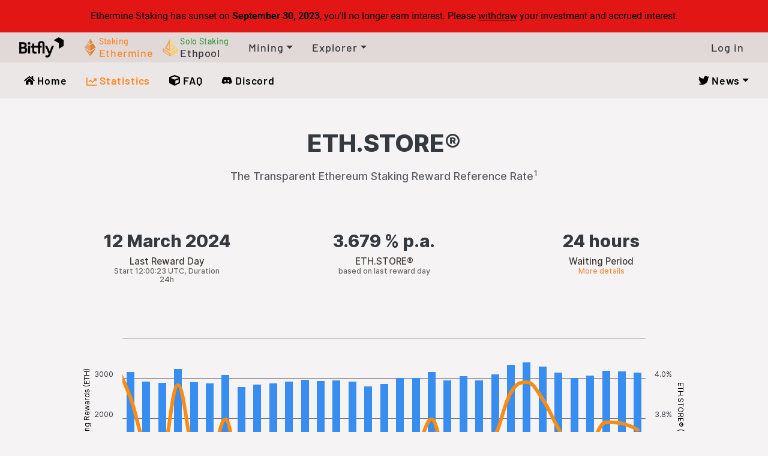

--- FILE ---
content_type: text/html
request_url: https://staking.ethermine.org/statistics
body_size: 48746
content:

<!DOCTYPE html>
<html lang="en">
<head>
    
    <meta charset="utf-8">
    <meta name="viewport" content="width=device-width,initial-scale=1.0">
    <meta name="keywords"
          content="ethereum 2.0, stake, staking, ethereum, shared staking"/>
    <meta name="description" content=Ethermine&#32;Staking&#32;-&#32;Ethereum&#32;2.0&#32;Staking&#32;Pool.&#32;We&#32;offer&#32;a&#32;custodial&#32;solution&#32;for&#32;users&#32;who&#32;wish&#32;to&#32;stake&#32;on&#32;Ethereum&#32;without&#32;having&#32;to&#32;run&#32;their&#32;own&#32;hardware.>

    
    <meta property="og:title" content="ETH.STORE® - Ethermine Staking - Ethereum 2.0 Staking Pool 2026"/>
    <meta property="og:type" content="website"/>
    <meta property="og:image" content="https://staking.ethermine.org/img/SocialCard.png"/>
    <meta property="og:image:alt" content="The ethermine staking logo is an orange diamond."/>
    <meta property="og:description" content="Ethermine Staking - Ethereum 2.0 Staking Pool. We offer a custodial solution for users who wish to stake on Ethereum without having to run their own hardware."/>
    <meta property="og:url" content="https://staking.ethermine.org/statistics"/>
    <meta property="og:site_name" content="staking.ethermine.org"/>

    
    <meta itemprop="description" content="Ethermine Staking - Ethereum 2.0 Staking Pool. We offer a custodial solution for users who wish to stake on Ethereum without having to run their own hardware.">
    <meta itemprop="image" content="http://staking.ethermine.org/img/SocialCard.png">

    
    <meta name="twitter:card" content="summary_large_image"/>
    <meta name="twitter:site" content="@ethermine_org"/>
    <meta name="twitter:title" content="ETH.STORE® - Ethermine Staking - Ethereum 2.0 Staking Pool 2026"/>
    <meta property="twitter:description" content="Ethermine Staking - Ethereum 2.0 Staking Pool. We offer a custodial solution for users who wish to stake on Ethereum without having to run their own hardware."/>
    <meta property="twitter:image" content="https://staking.ethermine.org/img/SocialCard.png"/>
    <meta property="twitter:image:alt" content="The ethermine staking logo are two orange pickaxes crossed."/>
    <link rel="canonical" href="https://staking.ethermine.org/statistics"/>
    <link rel="stylesheet" href="/css/theme.css">

    <title>ETH.STORE® - Ethermine Staking - Ethereum 2.0 Staking Pool 2026</title>
    <link rel="shortcut icon" type="image/png" href="/favicon.ico"/>
    
<svg xmlns="http://www.w3.org/2000/svg" style="display: none;">
  <defs>
    <linearGradient id="zcash-gradient" x1="1.014" y1=".475" x2="-.014" y2=".475" gradientUnits="objectBoundingBox">
        <stop offset="0%" stop-color="#f6c350"/>
        <stop offset="100%" stop-color="#d7942d"/>
    </linearGradient>
  </defs>
    <symbol id="ethereum-logo" viewBox="0 0 40 40">
      <path data-name="Rechteck 23" style="fill:none" d="M0 0h40v40H0z"/>
      <g data-name="Ethereum Orange">
          <path data-name="Pfad 25" d="m412.08 0-.25.912V27.36l.25.268 11.44-7.257z" transform="translate(-392.083)" style="fill:#e0812a"/>
          <path data-name="Pfad 26" d="M11.44 0 0 20.371l11.44 7.257V0z" transform="translate(8.557)" style="fill:#deaa7d"/>
          <path data-name="Pfad 27" d="m415.991 785.693-.141.185v9.422l.141.442 11.447-17.3z" transform="translate(-395.994 -755.741)" style="fill:#e0812a"/>
          <path data-name="Pfad 28" d="M11.44 795.741v-10.048L0 778.44z" transform="translate(8.557 -755.741)" style="fill:#deaa7d"/>
          <path data-name="Pfad 29" d="m421.03 520.058 11.44-7.257-11.44-5.581z" transform="translate(-401.033 -492.43)" style="fill:#e0812a"/>
          <path data-name="Pfad 30" d="m0 512.8 11.44 7.257V507.22z" transform="translate(8.557 -492.43)" style="fill:#de9f68"/>
      </g>
    </symbol>
    <symbol id="ethereum-logo-purple" viewBox="0 0 11 18">
        <g>
          <polygon fill="var(--theme-ethereum-logo-light)" points="0 8.844 5.467 11.995 5.467 6.421 5.467 0"/>
          <polygon fill="var(--theme-ethereum-logo-medium)" points="5.467 0 5.467 6.421 5.467 11.995 10.934 8.844"/>
          <polygon fill="var(--theme-ethereum-logo-medium)" points="5.467 6.421 0 8.844 5.467 11.995 10.934 8.844" />
          <polygon fill="var(--theme-ethereum-logo-light)" points="0 10.442 5.467 17.953 5.467 13.591"/>
          <polygon fill="var(--theme-ethereum-logo-medium)" points="5.467 13.591 5.467 17.953 10.937 10.214"/>
          <polygon fill="var(--theme-ethereum-logo-dark)" points="5.467 6.421 5.467 8.844 5.467 11.995 10.934 8.844"></polygon>
        </g>
    </symbol>
    <symbol id="ethereum-diamond-logo" viewBox="-107.3421 20 930.2982 1191">
        <g fill-rule="evenodd" fill="none">
            <path fill="var(--theme-ethereum-blue)" d="M357.2 901.161l358.414-224.965L357.2 1194zm53.295 29.281v93.57L525.27 858.259z"/>
            <path fill="var(--theme-ethereum-pink)" d="M393.88 433.792L658.468 583.49l-26.098 46.129-264.588-149.697z"/>
            <path fill="var(--theme-ethereum-red)" d="M357.2 0l357.2 614.809-357.2 225.29zm52.675 196.753v547.82l233.291-147.14z"/>
            <path fill="var(--theme-ethereum-teal)" d="M358.414 901.161L0 676.196 358.414 1194zm-53.295 29.281v93.57L190.345 858.259z"/>
            <path fill="var(--theme-ethereum-green)" d="M310.588 438.79L46 588.487l26.1 46.129 264.588-149.697z"/>
            <path fill="var(--theme-ethereum-yellow)" d="M357.2 0L0 614.809l357.2 225.29zm-52.675 196.753v547.82L71.234 597.434z"/>
        </g>
    </symbol>
    <symbol id="ethermine-pickaxe-logo" viewBox="0 0 40 40">
      <path data-name="Rechteck 25" style="fill:none" d="M0 0h40v40H0z"/>
      <g data-name="Ethermine">
          <path data-name="Pfad 45" d="M96.173 129.82c.787.912 1.534 1.772 2.275 2.639q2.883 3.376 5.757 6.756 3.909 4.6 7.808 9.207c.92 1.083 1.858 2.15 2.761 3.244.106.133.165.493.079.577-.676.656-1.393 1.274-2.141 1.936-.549-.647-1.208-1.426-1.872-2.2l-5.8-6.8-7.276-8.564c-1.151-1.353-2.3-2.709-3.473-4.035-.274-.311-.274-.508 0-.789.624-.632 1.225-1.28 1.882-1.971z" transform="translate(-85.331 -117.295)" style="fill:#f59a30"/>
          <path data-name="Pfad 46" d="M11.585 56.737a15.63 15.63 0 0 1 1.967-6.34c.572-1.034 1.245-2.018 1.894-3a.671.671 0 0 0-.046-.985c-1.152-1.2-1.126-1.7.072-2.993.736-.79 1.23-.829 1.979-.068.083.085.166.17.247.256.5.522.623.539 1.15.021a17.384 17.384 0 0 1 4.132-2.948 8.49 8.49 0 0 1 4.292-1.18 2.528 2.528 0 0 1 .809.342 2.657 2.657 0 0 1-.425.7c-1.391 1.2-2.859 2.307-4.189 3.57a63.076 63.076 0 0 0-10.646 12.96 1.928 1.928 0 0 1-.291.445c-.156.143-.433.372-.531.319a1.114 1.114 0 0 1-.4-.57 1.559 1.559 0 0 1-.014-.529z" transform="translate(-11.566 -36.542)" style="fill:#f59a30"/>
          <path data-name="Pfad 47" d="M235.171 39.338a10.207 10.207 0 0 1 5.07 1.879 38.325 38.325 0 0 1 3.087 2.37c.39.319.66.372.969-.056a4.15 4.15 0 0 1 .442-.477 1.008 1.008 0 0 1 1.593.012c.127.126.234.271.355.4 1.017 1.114 1.025 1.593-.023 2.645a.723.723 0 0 0-.082 1.115 21.874 21.874 0 0 1 3.079 5.709 11.433 11.433 0 0 1 .772 4.046c0 .245-.226.486-.347.729-.2-.136-.486-.226-.6-.416a61.355 61.355 0 0 0-5.621-7.752 54.327 54.327 0 0 0-6.1-6.279c-1.082-.917-2.192-1.805-3.262-2.732a1.206 1.206 0 0 1-.46-.791c.036-.476.511-.376.856-.394a2.144 2.144 0 0 1 .272-.008z" transform="translate(-210.436 -36.405)" style="fill:#f59a30"/>
          <path data-name="Pfad 48" d="M220.689 142.417c-.725-.771-1.4-1.458-2.026-2.191-.079-.092.055-.464.189-.624 1.3-1.562 2.628-3.1 3.945-4.654.869-1.023 1.75-2.035 2.6-3.079.348-.425.607-.463.977-.033.463.538.989 1.023 1.453 1.56a.558.558 0 0 1 .044.531c-2.36 2.81-4.733 5.605-7.182 8.49z" transform="translate(-196.665 -118.815)" style="fill:#f59a30"/>
          <path data-name="Pfad 49" d="M112.478 283.337c-.688-.738-1.331-1.4-1.937-2.1a.552.552 0 0 1 .016-.531c1.585-1.861 3.193-3.706 4.793-5.555.268-.308.531-.621.849-1 .665.726 1.3 1.388 1.887 2.1a.7.7 0 0 1-.028.665c-1.471 1.747-2.977 3.467-4.479 5.187-.345.397-.701.787-1.101 1.234z" transform="translate(-99.983 -246.299)" style="fill:#f59a30"/>
      </g>
    </symbol>
    <symbol id="ethermine-stake-logo" viewBox="0 0 40 40.03">
        <path data-name="Rechteck 13" transform="translate(0 .03)" style="fill:none" d="M0 0h40v40H0z"/>
        <g data-name="Ebene 2">
            <path data-name="Pfad 25" d="M165.132 200.79v-10.124l12.375-7.286z" transform="translate(-144.758 -160.76)" style="fill:#e0822b"/>
            <path data-name="Linie 4" transform="translate(8 22.62)" style="fill:#f7a836" d="m0 0 12.374 17.41"/>
            <path data-name="Pfad 26" d="M107.764 200.79v-10.124L95.39 183.38" transform="translate(-87.39 -160.76)" style="fill:#dfa069"/>
            <path data-name="Pfad 27" d="M138.035 68.872v-13l-5.845 9.707z" transform="translate(-117.662 -55.87)" style="fill:#deab7e"/>
            <path data-name="Pfad 28" d="m95.52 127.209 12.351 7.263v-12.945l-6.6-3.867z" transform="translate(-87.497 -106.699)" style="fill:#deab7e"/>
            <path data-name="Pfad 29" d="m170.913 65.455-5.773-9.585v13z" transform="translate(-144.766 -55.87)" style="fill:#e0822b"/>
            <path data-name="Pfad 30" d="m171.721 117.48-6.581 3.9v12.945l12.351-7.263z" transform="translate(-144.766 -106.55)" style="fill:#e0822b"/>
            <path data-name="Pfad 31" d="m95.39 145.142 12.351-5.682.021 2.775-.021 10.17z" transform="translate(-87.39 -124.631)" style="fill:#dfa069"/>
        </g>
    </symbol>
    <symbol id="ethpool-stake-logo" viewBox="0 0 42 50">
        <g clip-path="url(#clip0_234_785)">
          <path d="M20.8305 33.199V35.7097L34.5616 27.6328L32.1503 26.4509L20.8305 33.199Z" fill="#FDC94A" />
          <path d="M22.9928 8.76514L32.1502 26.4509L34.5615 27.6327L34.8345 27.4489L20.8304 0L22.9928 8.76514Z"
            fill="url(#paint0_linear_234_785)" />
          <path d="M29.1509 25.9091L22.9928 29.5853L20.8305 33.1989L32.1503 26.4508L22.9928 8.76508V13.5153L29.1509 25.9091Z"
            fill="url(#paint1_linear_234_785)" />
          <path d="M22.9928 29.5854L20.8304 33.1989V0L22.9928 8.76514V29.5854Z" fill="url(#paint2_linear_234_785)" />
          <path d="M20.8968 33.199V35.7097L7.16568 27.6328L9.57694 26.4509L20.8968 33.199Z"
            fill="url(#paint3_linear_234_785)" />
          <path d="M18.7344 8.76514L9.57693 26.4509L7.16568 27.6327L6.89267 27.4489L20.8968 0L18.7344 8.76514Z"
            fill="url(#paint4_linear_234_785)" />
          <path d="M12.5764 25.9091L18.7344 29.5853L20.8968 33.1989L9.57693 26.4508L18.7344 8.76508V13.5153L12.5764 25.9091Z"
            fill="url(#paint5_linear_234_785)" />
          <path d="M18.7344 29.5854L20.8968 33.1989V0L18.7344 8.76514V29.5854Z" fill="url(#paint6_linear_234_785)" />
          <path d="M39.5661 27.1765L41.4723 28.4367L20.8305 40.7503V38.5976L39.5661 27.1765Z"
            fill="url(#paint7_linear_234_785)" />
          <path
            d="M41.4723 28.4367L20.8305 40.7503V49.9994L41.6603 37.2091V28.55L41.4717 28.4367H41.4723ZM39.1165 35.371L22.935 45.0847V42.0226L39.1165 32.3136V35.371Z"
            fill="url(#paint8_linear_234_785)" />
          <path d="M22.935 46.819V45.0846L39.1159 35.3708L40.4315 35.7095L22.935 46.819Z"
            fill="url(#paint9_linear_234_785)" />
          <path d="M40.4315 31.4821L39.1159 32.3137V35.371L40.4315 35.7097V31.4821Z" fill="url(#paint10_linear_234_785)" />
          <path d="M2.09485 27.1765L0.188629 28.4367L20.8305 40.7503V38.5976L2.09485 27.1765Z"
            fill="url(#paint11_linear_234_785)" />
          <path
            d="M0.000602333 28.5506V37.2096L20.8305 50V40.7509L0.188634 28.4373L0 28.5506H0.000602333ZM2.54505 32.3142L18.7266 42.0231V45.0852L2.54505 35.3715V32.3142Z"
            fill="url(#paint12_linear_234_785)" />
          <path d="M18.726 46.819V45.0846L2.54505 35.3708L1.22943 35.7095L18.726 46.819Z"
            fill="url(#paint13_linear_234_785)" />
          <path d="M1.22943 31.4821L2.54505 32.3137V35.371L1.22943 35.7097V31.4821Z" fill="url(#paint14_linear_234_785)" />
        </g>
        <defs>
          <linearGradient id="paint0_linear_234_785" x1="27.8328" y1="27.6327" x2="27.8328" y2="0"
            gradientUnits="userSpaceOnUse">
            <stop stop-color="#FAC34B" />
            <stop offset="0.1" stop-color="#FAC650" />
            <stop offset="0.22" stop-color="#FACE5F" />
            <stop offset="0.36" stop-color="#FADD77" />
            <stop offset="0.39" stop-color="#FAE280" />
            <stop offset="1" stop-color="#FAE488" />
          </linearGradient>
          <linearGradient id="paint1_linear_234_785" x1="26.4901" y1="32.6354" x2="26.4901" y2="8.20159"
            gradientUnits="userSpaceOnUse">
            <stop stop-color="#FDE06E" />
            <stop offset="1" stop-color="#FCBD66" />
          </linearGradient>
          <linearGradient id="paint2_linear_234_785" x1="21.9116" y1="0" x2="21.9116" y2="33.1989"
            gradientUnits="userSpaceOnUse">
            <stop stop-color="#FBE383" />
            <stop offset="0.44" stop-color="#FBE27D" />
            <stop offset="0.98" stop-color="#FCE06E" />
            <stop offset="1" stop-color="#FDE06E" />
          </linearGradient>
          <linearGradient id="paint3_linear_234_785" x1="7.16568" y1="31.0806" x2="20.8968" y2="31.0806"
            gradientUnits="userSpaceOnUse">
            <stop stop-color="#F19166" />
            <stop offset="0.37" stop-color="#F19363" />
            <stop offset="0.57" stop-color="#F39B5D" />
            <stop offset="0.74" stop-color="#F5A951" />
            <stop offset="0.75" stop-color="#F6AB50" />
            <stop offset="1" stop-color="#FAB347" />
          </linearGradient>
          <linearGradient id="paint4_linear_234_785" x1="13.8944" y1="0" x2="13.8944" y2="27.6327"
            gradientUnits="userSpaceOnUse">
            <stop stop-color="#F59560" />
            <stop offset="0.38" stop-color="#F39260" />
            <stop offset="0.59" stop-color="#F08A63" />
            <stop offset="0.71" stop-color="#ED8267" />
            <stop offset="1" stop-color="#EB786A" />
          </linearGradient>
          <linearGradient id="paint5_linear_234_785" x1="15.2372" y1="8.76508" x2="15.2372" y2="33.1989"
            gradientUnits="userSpaceOnUse">
            <stop stop-color="#F8BD6A" />
            <stop offset="0.23" stop-color="#F7BA69" />
            <stop offset="0.36" stop-color="#F6B265" />
            <stop offset="0.37" stop-color="#F6B165" />
            <stop offset="0.74" stop-color="#F9BA60" />
            <stop offset="0.78" stop-color="#F9B054" />
            <stop offset="0.84" stop-color="#F9A94D" />
            <stop offset="1" stop-color="#F9A84C" />
          </linearGradient>
          <linearGradient id="paint6_linear_234_785" x1="19.8156" y1="0" x2="19.8156" y2="33.1989"
            gradientUnits="userSpaceOnUse">
            <stop stop-color="#F8955F" />
            <stop offset="0.45" stop-color="#F89A59" />
            <stop offset="1" stop-color="#F9A94B" />
          </linearGradient>
          <linearGradient id="paint7_linear_234_785" x1="31.1511" y1="27.1765" x2="31.1511" y2="40.7503"
            gradientUnits="userSpaceOnUse">
            <stop stop-color="#FCE06D" />
            <stop offset="0.33" stop-color="#FCDF6E" />
            <stop offset="1" stop-color="#FBE177" />
          </linearGradient>
          <linearGradient id="paint8_linear_234_785" x1="20.8305" y1="39.2184" x2="41.6603" y2="39.2184"
            gradientUnits="userSpaceOnUse">
            <stop stop-color="#FBC143" />
            <stop offset="0.21" stop-color="#FBC343" />
            <stop offset="0.29" stop-color="#FDC843" />
            <stop offset="0.75" stop-color="#FEC941" />
            <stop offset="1" stop-color="#FDC941" />
          </linearGradient>
          <linearGradient id="paint9_linear_234_785" x1="22.935" y1="41.0949" x2="40.4315" y2="41.0949"
            gradientUnits="userSpaceOnUse">
            <stop stop-color="#FCCE53" />
            <stop offset="0.58" stop-color="#FCCF55" />
            <stop offset="0.9" stop-color="#FCD65D" />
            <stop offset="1" stop-color="#FDDA62" />
          </linearGradient>
          <linearGradient id="paint10_linear_234_785" x1="39.774" y1="31.4821" x2="39.774" y2="35.7097"
            gradientUnits="userSpaceOnUse">
            <stop stop-color="#FDC941" />
            <stop offset="0.46" stop-color="#FDCA43" />
            <stop offset="0.72" stop-color="#FDCE4B" />
            <stop offset="0.93" stop-color="#FDD559" />
            <stop offset="1" stop-color="#FDD960" />
          </linearGradient>
          <linearGradient id="paint11_linear_234_785" x1="0.188629" y1="33.9637" x2="20.8305" y2="33.9637"
            gradientUnits="userSpaceOnUse">
            <stop stop-color="#F4B16F" />
            <stop offset="0.27" stop-color="#F4B76F" />
            <stop offset="0.65" stop-color="#F7CA72" />
            <stop offset="0.99" stop-color="#FBE176" />
          </linearGradient>
          <linearGradient id="paint12_linear_234_785" x1="-0.0907379" y1="49.9598" x2="21.5036" y2="29.3559"
            gradientUnits="userSpaceOnUse">
            <stop stop-color="#FFD275" />
            <stop offset="0.132" stop-color="#FECA74" />
            <stop offset="0.358" stop-color="#FBB570" />
            <stop offset="0.652" stop-color="#F79569" />
            <stop offset="1" stop-color="#F2665F" />
          </linearGradient>
          <linearGradient id="paint13_linear_234_785" x1="1.22943" y1="41.0949" x2="18.726" y2="41.0949"
            gradientUnits="userSpaceOnUse">
            <stop stop-color="#F09364" />
            <stop offset="0.2" stop-color="#F3A064" />
            <stop offset="0.53" stop-color="#FAC167" />
            <stop offset="1" stop-color="#FBC753" />
          </linearGradient>
          <linearGradient id="paint14_linear_234_785" x1="1.88694" y1="31.4821" x2="1.88694" y2="35.7097"
            gradientUnits="userSpaceOnUse">
            <stop stop-color="#F18467" />
            <stop offset="0.51" stop-color="#F18A65" />
            <stop offset="0.99" stop-color="#F19664" />
          </linearGradient>
          <clipPath id="clip0_234_785">
            <rect width="42" height="50" fill="white" />
          </clipPath>
        </defs>
    </symbol>
    <symbol id="ethereum-classic-logo" viewBox="0 0 40 40">
      <path d="M0 21.763a4893.98 4893.98 0 0 1 12.387 6.6l12.285-6.6a6124.005 6124.005 0 0 1-12.285 18.2C8.249 33.887 3.679 27.183 0 21.763zm.473-1.823L12.4 13.575l11.773 6.318-11.766 6.372zm11.914-8.4L0 18.057 12.333 0l12.34 18.1z" style="fill:#3ab83a" transform="translate(7.664 .038)"/>
      <path d="m771.344 28.358 12.286-6.6c-4.448 6.608-12.286 18.2-12.286 18.2zm.013-14.783 11.773 6.318-11.766 6.372zm-.013-2.039L771.29 0l12.34 18.1z" transform="translate(-751.293 .038)" style="fill:#0b8311"/>
      <path d="m29.55 1244.571 11.928.979 11.773-1.019-11.766 6.369z" transform="translate(-21.413 -1224.592)" style="fill:#0b8311"/>
      <path d="m775.51 1245.549 11.773-1.019-11.766 6.372z" transform="translate(-755.446 -1224.592)" style="fill:#146714"/>
      <path data-name="Rechteck 22" style="fill:none" d="M0 0h40v40H0z"/>
    </symbol>  
    <symbol id="zcash-logo" viewBox="0 0 40 40">
      <g data-name="Layer 1-2">
        <g data-name="Ellipse 5" transform="translate(3 4)" fill="url(#zcash-gradient)" fill-rule="evenodd">
          <ellipse fill="#d7942d" cx="17.5" cy="17" rx="17.5" ry="17" style="stroke:none"/>
          
        </g>
        <path data-name="Pfad 52" d="M18.723 25.417h8.667v4.333h-5.114v3.667h-4.447v-3.553h-5.333a17.724 17.724 0 0 1 .114-4.22c.114-.667.886-1.333 1.447-2 1.667-2 3.333-4 5.114-6 .667-.78 1.333-1.447 2.114-2.333h-8.333v-4.333h4.886V7.312h4.333v3.552h5.333a17.721 17.721 0 0 1-.114 4.22c-.114.667-.886 1.333-1.447 2-1.667 2-3.333 4-5.114 6-.666.78-1.333 1.553-2.106 2.333z"/>
        <path data-name="Pfad 51" d="M20 40a20 20 0 1 1 20-20 20.059 20.059 0 0 1-20 20zm0-35.553A15.553 15.553 0 1 0 35.553 20 15.6 15.6 0 0 0 20 4.447z"/>
      </g>
    </symbol>  
    <symbol id="ravencoin-logo" viewBox="0 0 40 40">
      <path data-name="Rechteck 24" style="fill:none" d="M0 0h40v40H0z"/>
      <g data-name="Ravencoin">
          <path data-name="Pfad 31" d="M10.508 57.944 0 65.488l6.671-30.7zm.213-.071 6.4.083L6.919 34.909zm7-.508 4.9-18.158-1.854-2.267zM15.36 28.9 7.3 34.331l11.783-3.813zm-1.015 0-5.006.165-.732 2.09z" transform="translate(7.887 -25.488)" style="fill:#384182"/>
          <path data-name="Pfad 32" d="M76.5 13.666 63.6 11.9l11.629-3.66zm-3.054-6.824.708-1.924L70.436 3.3zm1.074-2.113.838 3.022 4.959-1.311z" transform="translate(-48.204 -2.91)" style="fill:#f79534"/>
          <path data-name="Pfad 33" d="M70.142 32.35 59.8 9.209 73.283 11.1zM67.71 3.412 61.335 5.9 59.8 8.737zm-3.955-1.889-1.594 1.759 5.289-.13zm2.786-1.37-2.526 1.169 5.761 2.538zM69.422 0h-2.715l4.2 1.629zm1.57 2.161L70.343 4.1l1.3.626z" transform="translate(-44.853)" style="fill:#f0513a"/>
      </g>
    </symbol>
    <symbol id="ethpool-logo"  viewBox="0 0 19 14">
        <g fill="none" fill-rule="evenodd">
          <path fill="#fff" fill-rule="nonzero" d="M7.99479393,15.9947939 C6.9154013,15.9947939 5.86898048,15.7830803 4.88329718,15.3665944 C3.93058568,14.9639913 3.07678959,14.3878525 2.34273319,13.6537961 C1.60867679,12.9197397 1.03253796,12.0642082 0.629934924,11.1132321 C0.211713666,10.1258134 0,9.07939262 0,8 C0,6.92060738 0.211713666,5.87418655 0.628199566,4.88850325 C1.0308026,3.93579176 1.60694143,3.08199566 2.34099783,2.34793926 C3.07505423,1.61388286 3.93058568,1.03774403 4.88156182,0.635140998 C5.86724512,0.218655098 6.9154013,0.00694143167 7.99305857,0.00694143167 C9.07071584,0.00694143167 10.1206074,0.21691974 11.1062907,0.63340564 C12.0590022,1.03600868 12.9127983,1.61214751 13.6468547,2.3462039 C14.3809111,3.0802603 14.9570499,3.93579176 15.3596529,4.8867679 C15.7761388,5.87245119 15.9878525,6.92060738 15.9878525,7.99826464 C15.9878525,9.07765727 15.7761388,10.1240781 15.3596529,11.1097614 C14.9570499,12.0624729 14.3809111,12.916269 13.6468547,13.6503254 C12.9127983,14.3843818 12.0572668,14.9605206 11.1062907,15.3631236 C10.1206074,15.7830803 9.07418655,15.9947939 7.99479393,15.9947939 Z M7.99479393,1.78221258 C6.3340564,1.78221258 4.77223427,2.42950108 3.59739696,3.60260304 C2.42255965,4.77744035 1.77700651,6.33926247 1.77700651,8 C1.77700651,9.66073753 2.42429501,11.2225597 3.59739696,12.397397 C4.77223427,13.5704989 6.3340564,14.2177874 7.99479393,14.2177874 C9.65553145,14.2177874 11.2173536,13.5704989 12.3921909,12.397397 C13.5652928,11.2225597 14.2125813,9.66073753 14.2125813,8 C14.2125813,6.33926247 13.5652928,4.77744035 12.3921909,3.60260304 C11.2173536,2.42950108 9.65553145,1.78221258 7.99479393,1.78221258 Z"/>
          <polyline stroke="#FFF" points="4 11 4.903 10 5.914 11 6.925 10 7.935 11 8.946 10 9.957 11 10.968 10 11.978 11"/>
          <polyline stroke="#FFF" points="4 8.5 4.903 7.5 5.914 8.5 6.925 7.5 7.935 8.5 8.946 7.5 9.957 8.5 10.968 7.5 11.978 8.5"/>
          <polyline stroke="#FFF" points="4 6 4.903 5 5.914 6 6.925 5 7.935 6 8.946 5 9.957 6 10.968 5 11.978 6"/>
        </g>
    </symbol>
    <symbol id="beam-logo" viewBox="0 0 40 40">
      <defs>
          <linearGradient id="sr4qmktosa" y1=".5" x2=".699" y2=".5" gradientUnits="objectBoundingBox">
              <stop offset="0" stop-color="#fff" stop-opacity="0"/>
              <stop offset="1" stop-color="#fff"/>
          </linearGradient>
          <linearGradient id="yinisjv3eb" x1=".968" y1=".316" x2=".321" y2=".348" gradientUnits="objectBoundingBox">
              <stop offset="0" stop-color="#fd76fd" stop-opacity="0"/>
              <stop offset="1" stop-color="#ff51ff"/>
          </linearGradient>
          <linearGradient id="lgx3q38fgc" x1=".959" y1=".444" x2=".45" y2=".444" gradientUnits="objectBoundingBox">
              <stop offset="0" stop-color="#5300ff" stop-opacity="0"/>
              <stop offset="1" stop-color="#9d6eff"/>
          </linearGradient>
          <linearGradient id="l0xkto1qid" x1=".97" y1=".354" x2=".441" y2=".423" gradientUnits="objectBoundingBox">
              <stop offset="0" stop-color="#ae60d6" stop-opacity="0"/>
              <stop offset="1" stop-color="#ab38e6"/>
          </linearGradient>
      </defs>
      <circle data-name="Ellipse 3" cx="20" cy="20" r="20"/>
      <circle data-name="Ellipse 4" cx="18.186" cy="18.186" r="18.186" transform="translate(1.749 1.748)" style="stroke:#fff"/>
      <g data-name="Gruppe 156">
          <path data-name="Pfad 37" d="M19.267 18.781h6.676L19.269 7.217V.208L32.349 22.5H19.267z" transform="translate(.574 5.215)" style="fill-rule:evenodd;fill:#0b76ff"/>
          <path data-name="Pfad 38" d="M16.926 18.781V22.5H3.844L16.924.208v7.01L10.25 18.781z" transform="translate(2.914 5.215)" style="fill:#24c1ff;fill-rule:evenodd"/>
          <path data-name="Pfad 39" d="M18.527 11.854v7.335l-4.139.008z" transform="translate(1.314 3.448)" style="fill:#39fff2;fill-rule:evenodd"/>
          <path data-name="Pfad 40" d="M19.267 11.854 23.4 19.2l-4.138-.008z" transform="translate(.574 3.448)" style="fill:#00e2c2;fill-rule:evenodd"/>
          <path data-name="Pfad 41" d="m.224 9.179 16.154 6.675v.934l-16.154-4z" transform="translate(3.463 3.854)" style="fill:url(#sr4qmktosa);fill-rule:evenodd"/>
          <path data-name="Pfad 42" d="m35.42 5.879-16.153 9.474v.256L35.42 8.945z" transform="translate(.574 4.354)" style="fill:url(#yinisjv3eb);fill-rule:evenodd"/>
          <path data-name="Pfad 43" d="m35.407 16.184-16.14 1.2v-.266l16.14-4.006z" transform="translate(.574 3.257)" style="fill:url(#lgx3q38fgc);fill-rule:evenodd"/>
          <path data-name="Pfad 44" d="M35.42 9.645 19.267 16.2v.4l16.153-4.146z" transform="translate(.574 3.783)" style="fill:url(#l0xkto1qid);fill-rule:evenodd"/>
      </g>
    </symbol>
    <symbol id="ergo-logo" viewBox="0 0 40 40">
      <path data-name="Pfad 18" d="M33.168 33.139 20.5 38.773 7.744 34.2 2.1 21.057 6.983 8.494 20.269 2.67l12.9 4.956 4.641 12.611z" transform="translate(.045 -.93)" style="fill-rule:evenodd;fill:#f55930"/>
      <path d="m7.642 32.587 12.513 5.043L32.6 32.292l4.991-12.5-5.334-12.456-12.513-5L7.3 7.678 2.309 20.2zm12.513 7.39a.868.868 0 0 1-.41-.068L6.343 34.5a1.368 1.368 0 0 1-.615-.616L.052 20.611a1.013 1.013 0 0 1 0-.89l5.4-13.344a1.368 1.368 0 0 1 .615-.616L19.334.083a1.011 1.011 0 0 1 .889 0l13.4 5.385a1.06 1.06 0 0 1 .547.547l5.675 13.275a1.013 1.013 0 0 1 0 .89l-5.4 13.412a1.368 1.368 0 0 1-.615.616l-13.265 5.68c-.065.089-.273.089-.41.089z" transform="translate(.05 .02)" style="fill-rule:evenodd"/>
      <path d="m31.529 27.193-6.639 7.319h10.554v3.234H20.55v-3.234l6.638-7.319L20.55 20.3v-3.15h14.894v3.15H25.061z" transform="translate(-7.966 -7.435)" style="fill-rule:evenodd"/>
      <path data-name="Rechteck 21" style="fill:none" d="M0 0h40v40H0z"/>
    </symbol>  
    <symbol version="1.0" viewBox="0 0 200 200">
        <g transform="translate(0.000000,200.000000) scale(0.100000,-0.100000)">
            <path d="M635 1854 c-187 -80 -345 -152 -352 -161 -13 -17 -283 -687 -283
            -703 0 -18 291 -694 303 -706 13 -12 690 -284 707 -284 23 0 696 292 707 307
            13 17 283 687 283 703 0 23 -292 696 -307 707 -20 15 -689 283 -706 283 -6 -1
            -165 -66 -352 -146z m675 -98 l305 -123 134 -312 135 -312 -123 -307 c-68
            -169 -129 -312 -135 -318 -6 -6 -147 -68 -314 -139 l-302 -128 -311 123 c-170
            68 -313 129 -317 135 -5 5 -66 146 -137 313 l-129 303 126 312 125 312 304
            132 c167 72 311 132 319 132 8 0 152 -55 320 -123z"/>
            <path d="M700 1349 l0 -61 130 -136 c72 -75 130 -140 130 -144 0 -4 -58 -71
            -130 -150 l-130 -143 0 -62 0 -63 300 0 300 0 0 60 0 60 -210 0 c-116 0 -210
            2 -210 5 0 3 57 69 128 146 70 77 127 144 127 149 0 5 -55 67 -122 139 -68 71
            -123 132 -123 135 0 3 92 6 205 6 l205 0 0 60 0 60 -300 0 -300 0 0 -61z"/>
        </g>
    </symbol>
    <symbol id="user-cog" viewBox="0 0 640 512">
        <path fill="var(--theme-font-color)" d="M610.5 373.3c2.6-14.1 2.6-28.5 0-42.6l25.8-14.9c3-1.7 4.3-5.2 3.3-8.5-6.7-21.6-18.2-41.2-33.2-57.4-2.3-2.5-6-3.1-9-1.4l-25.8 14.9c-10.9-9.3-23.4-16.5-36.9-21.3v-29.8c0-3.4-2.4-6.4-5.7-7.1-22.3-5-45-4.8-66.2 0-3.3.7-5.7 3.7-5.7 7.1v29.8c-13.5 4.8-26 12-36.9 21.3l-25.8-14.9c-2.9-1.7-6.7-1.1-9 1.4-15 16.2-26.5 35.8-33.2 57.4-1 3.3.4 6.8 3.3 8.5l25.8 14.9c-2.6 14.1-2.6 28.5 0 42.6l-25.8 14.9c-3 1.7-4.3 5.2-3.3 8.5 6.7 21.6 18.2 41.1 33.2 57.4 2.3 2.5 6 3.1 9 1.4l25.8-14.9c10.9 9.3 23.4 16.5 36.9 21.3v29.8c0 3.4 2.4 6.4 5.7 7.1 22.3 5 45 4.8 66.2 0 3.3-.7 5.7-3.7 5.7-7.1v-29.8c13.5-4.8 26-12 36.9-21.3l25.8 14.9c2.9 1.7 6.7 1.1 9-1.4 15-16.2 26.5-35.8 33.2-57.4 1-3.3-.4-6.8-3.3-8.5l-25.8-14.9zM496 400.5c-26.8 0-48.5-21.8-48.5-48.5s21.8-48.5 48.5-48.5 48.5 21.8 48.5 48.5-21.7 48.5-48.5 48.5zM224 256c70.7 0 128-57.3 128-128S294.7 0 224 0 96 57.3 96 128s57.3 128 128 128zm201.2 226.5c-2.3-1.2-4.6-2.6-6.8-3.9l-7.9 4.6c-6 3.4-12.8 5.3-19.6 5.3-10.9 0-21.4-4.6-28.9-12.6-18.3-19.8-32.3-43.9-40.2-69.6-5.5-17.7 1.9-36.4 17.9-45.7l7.9-4.6c-.1-2.6-.1-5.2 0-7.8l-7.9-4.6c-16-9.2-23.4-28-17.9-45.7.9-2.9 2.2-5.8 3.2-8.7-3.8-.3-7.5-1.2-11.4-1.2h-16.7c-22.2 10.2-46.9 16-72.9 16s-50.6-5.8-72.9-16h-16.7C60.2 288 0 348.2 0 422.4V464c0 26.5 21.5 48 48 48h352c10.1 0 19.5-3.2 27.2-8.5-1.2-3.8-2-7.7-2-11.8v-9.2z"></path>
    </symbol>
    <symbol id="receipt" viewBox="0 0 384 512">
        <path fill="var(--theme-font-color)"
          d="M39.6 5.8C32.5-.3 22.5-1.7 14 2.2S0 14.6 0 24V488c0 9.4 5.5 17.9 14 21.8s18.5 2.5 25.6-3.6L80 471.6l40.4 34.6c9 7.7 22.3 7.7 31.2 0L192 471.6l40.4 34.6c9 7.7 22.3 7.7 31.2 0L304 471.6l40.4 34.6c7.1 6.1 17.1 7.5 25.6 3.6s14-12.4 14-21.8V24c0-9.4-5.5-17.9-14-21.8s-18.5-2.5-25.6 3.6L304 40.4 263.6 5.8c-9-7.7-22.3-7.7-31.2 0L192 40.4 151.6 5.8c-9-7.7-22.3-7.7-31.2 0L80 40.4 39.6 5.8zm8.4 430V76.2l16.4 14c9 7.7 22.3 7.7 31.2 0L136 55.6l40.4 34.6c9 7.7 22.3 7.7 31.2 0L248 55.6l40.4 34.6c9 7.7 22.3 7.7 31.2 0l16.4-14V435.8l-16.4-14c-9-7.7-22.3-7.7-31.2 0L248 456.4l-40.4-34.6c-9-7.7-22.3-7.7-31.2 0L136 456.4 95.6 421.8c-9-7.7-22.3-7.7-31.2 0L48 435.8zM120 144c-13.3 0-24 10.7-24 24s10.7 24 24 24H264c13.3 0 24-10.7 24-24s-10.7-24-24-24H120zm0 176c-13.3 0-24 10.7-24 24s10.7 24 24 24H264c13.3 0 24-10.7 24-24s-10.7-24-24-24H120zM96 256c0 13.3 10.7 24 24 24H264c13.3 0 24-10.7 24-24s-10.7-24-24-24H120c-13.3 0-24 10.7-24 24z" />
    </symbol>
    <symbol id="mining-icon"  viewBox="0 0 24 13" >
        <g fill="none" fill-rule="evenodd">
          <path fill="var(--theme-font-color)" fill-rule="nonzero" d="M21.4899119 4.01298077L21.9819671 3.52150443C22.2770033 3.22681522 22.2770033 2.75932293 21.9819671 2.48960072L21.4899119 1.99812438C21.1948756 1.70343517 20.7268327 1.70343517 20.4567929 1.99812438L19.9647377 2.48960072C18.0215134.818384583 15.9052826-.0906500485 14.3550628.00715374242 14.0110178.0321109108 13.8630076.473663081 14.1580488.670450206 15.7822245 1.75130497 17.504516 3.15289718 19.1765194 4.82293377 20.8497038 6.49414991 22.2518642 8.21436623 23.3338935 9.83550093 23.5309075 10.1301901 23.9739589 10.007326 23.9979712 9.63871872 24.0489063 8.067346 23.1387937 5.95362915 21.48972 4.01254336L21.4899119 4.01298077zM9.63898528.00428574298C8.090327-.0696806558 5.97724216.816002909 4.03478305 2.48852193L3.54320792 1.99669137C3.24845948 1.70178976 2.78087322 1.70178976 2.48612477 1.99669137L1.99454964 2.48852193C1.6998012 2.78342354 1.6998012 3.25125277 1.99454964 3.54615438L2.48612477 4.03798495C.839544725 5.98032222-.069574315 8.09558712.00416195402 9.64509931.029124139 9.98898725.470765065 10.1369299.667591745 9.84202335 1.74866376 8.21858902 3.15053771 6.49708367 4.82090999 4.82584341 6.49246205 3.15246369 8.18893698 1.75091871 9.83546786.669383299 10.1302163.472459259 10.0073274.0296100988 9.6386461.00464969759L9.63898528.00428574298z"/>
          <path stroke="var(--theme-font-color)" stroke-linecap="square" stroke-width="2" d="M6.5,6.5 L16.5,17"/>
          <path stroke="var(--theme-font-color)" stroke-linecap="square" stroke-width="2" d="M7.5,14.6750262 L9.75356299,17" transform="matrix(-1 0 0 1 17.254 0)"/>
          <path stroke="var(--theme-font-color)" stroke-linecap="square" stroke-width="2" d="M14.3461758,6.5 L17.5,9.82674551" transform="matrix(-1 0 0 1 31.846 0)"/>
        </g>
    </symbol>
      <symbol id="twitter" viewBox="0 0 512 512">
        <path d="M459.37 151.716c.325 4.548.325 9.097.325 13.645 0 138.72-105.583 298.558-298.558 298.558-59.452 0-114.68-17.219-161.137-47.106 8.447.974 16.568 1.299 25.34 1.299 49.055 0 94.213-16.568 130.274-44.832-46.132-.975-84.792-31.188-98.112-72.772 6.498.974 12.995 1.624 19.818 1.624 9.421 0 18.843-1.3 27.614-3.573-48.081-9.747-84.143-51.98-84.143-102.985v-1.299c13.969 7.797 30.214 12.67 47.431 13.319-28.264-18.843-46.781-51.005-46.781-87.391 0-19.492 5.197-37.36 14.294-52.954 51.655 63.675 129.3 105.258 216.365 109.807-1.624-7.797-2.599-15.918-2.599-24.04 0-57.828 46.782-104.934 104.934-104.934 30.213 0 57.502 12.67 76.67 33.137 23.715-4.548 46.456-13.32 66.599-25.34-7.798 24.366-24.366 44.833-46.132 57.827 21.117-2.273 41.584-8.122 60.426-16.243-14.292 20.791-32.161 39.308-52.628 54.253z"></path>
      </symbol>
      <symbol id="home" viewBox="0 0 576 512">
        <path d="M280.37 148.26L96 300.11V464a16 16 0 0 0 16 16l112.06-.29a16 16 0 0 0 15.92-16V368a16 16 0 0 1 16-16h64a16 16 0 0 1 16 16v95.64a16 16 0 0 0 16 16.05L464 480a16 16 0 0 0 16-16V300L295.67 148.26a12.19 12.19 0 0 0-15.3 0zM571.6 251.47L488 182.56V44.05a12 12 0 0 0-12-12h-56a12 12 0 0 0-12 12v72.61L318.47 43a48 48 0 0 0-61 0L4.34 251.47a12 12 0 0 0-1.6 16.9l25.5 31A12 12 0 0 0 45.15 301l235.22-193.74a12.19 12.19 0 0 1 15.3 0L530.9 301a12 12 0 0 0 16.9-1.6l25.5-31a12 12 0 0 0-1.7-16.93z"></path>
      </symbol>
      <symbol id="discord" viewBox="0 0 640 512">
        <path d="M524.531,69.836a1.5,1.5,0,0,0-.764-.7A485.065,485.065,0,0,0,404.081,32.03a1.816,1.816,0,0,0-1.923.91,337.461,337.461,0,0,0-14.9,30.6,447.848,447.848,0,0,0-134.426,0,309.541,309.541,0,0,0-15.135-30.6,1.89,1.89,0,0,0-1.924-.91A483.689,483.689,0,0,0,116.085,69.137a1.712,1.712,0,0,0-.788.676C39.068,183.651,18.186,294.69,28.43,404.354a2.016,2.016,0,0,0,.765,1.375A487.666,487.666,0,0,0,176.02,479.918a1.9,1.9,0,0,0,2.063-.676A348.2,348.2,0,0,0,208.12,430.4a1.86,1.86,0,0,0-1.019-2.588,321.173,321.173,0,0,1-45.868-21.853,1.885,1.885,0,0,1-.185-3.126c3.082-2.309,6.166-4.711,9.109-7.137a1.819,1.819,0,0,1,1.9-.256c96.229,43.917,200.41,43.917,295.5,0a1.812,1.812,0,0,1,1.924.233c2.944,2.426,6.027,4.851,9.132,7.16a1.884,1.884,0,0,1-.162,3.126,301.407,301.407,0,0,1-45.89,21.83,1.875,1.875,0,0,0-1,2.611,391.055,391.055,0,0,0,30.014,48.815,1.864,1.864,0,0,0,2.063.7A486.048,486.048,0,0,0,610.7,405.729a1.882,1.882,0,0,0,.765-1.352C623.729,277.594,590.933,167.465,524.531,69.836ZM222.491,337.58c-28.972,0-52.844-26.587-52.844-59.239S193.056,219.1,222.491,219.1c29.665,0,53.306,26.82,52.843,59.239C275.334,310.993,251.924,337.58,222.491,337.58Zm195.38,0c-28.971,0-52.843-26.587-52.843-59.239S388.437,219.1,417.871,219.1c29.667,0,53.307,26.82,52.844,59.239C470.715,310.993,447.538,337.58,417.871,337.58Z"></path>
      </symbol>
      <symbol id="user-circle" viewBox="0 0 496 512">
        <path d="M248 104c-53 0-96 43-96 96s43 96 96 96 96-43 96-96-43-96-96-96zm0 144c-26.5 0-48-21.5-48-48s21.5-48 48-48 48 21.5 48 48-21.5 48-48 48zm0-240C111 8 0 119 0 256s111 248 248 248 248-111 248-248S385 8 248 8zm0 448c-49.7 0-95.1-18.3-130.1-48.4 14.9-23 40.4-38.6 69.6-39.5 20.8 6.4 40.6 9.6 60.5 9.6s39.7-3.1 60.5-9.6c29.2 1 54.7 16.5 69.6 39.5-35 30.1-80.4 48.4-130.1 48.4zm162.7-84.1c-24.4-31.4-62.1-51.9-105.1-51.9-10.2 0-26 9.6-57.6 9.6-31.5 0-47.4-9.6-57.6-9.6-42.9 0-80.6 20.5-105.1 51.9C61.9 339.2 48 299.2 48 256c0-110.3 89.7-200 200-200s200 89.7 200 200c0 43.2-13.9 83.2-37.3 115.9z"></path>
      </symbol>
      <symbol id="cube" viewBox="0 0 512 512">
        <path d="M239.1 6.3l-208 78c-18.7 7-31.1 25-31.1 45v225.1c0 18.2 10.3 34.8 26.5 42.9l208 104c13.5 6.8 29.4 6.8 42.9 0l208-104c16.3-8.1 26.5-24.8 26.5-42.9V129.3c0-20-12.4-37.9-31.1-44.9l-208-78C262 2.2 250 2.2 239.1 6.3zM256 68.4l192 72v1.1l-192 78-192-78v-1.1l192-72zm32 356V275.5l160-65v133.9l-160 80z"></path>
      </symbol>
      <symbol id="chart-line" viewBox="0 0 512 512">
        <path d="M496 384H64V80c0-8.84-7.16-16-16-16H16C7.16 64 0 71.16 0 80v336c0 17.67 14.33 32 32 32h464c8.84 0 16-7.16 16-16v-32c0-8.84-7.16-16-16-16zM464 96H345.94c-21.38 0-32.09 25.85-16.97 40.97l32.4 32.4L288 242.75l-73.37-73.37c-12.5-12.5-32.76-12.5-45.25 0l-68.69 68.69c-6.25 6.25-6.25 16.38 0 22.63l22.62 22.62c6.25 6.25 16.38 6.25 22.63 0L192 237.25l73.37 73.37c12.5 12.5 32.76 12.5 45.25 0l96-96 32.4 32.4c15.12 15.12 40.97 4.41 40.97-16.97V112c.01-8.84-7.15-16-15.99-16z"></path>
      </symbol>
      <symbol id="switch-button" viewBox="0 0 12 15">
        <g fill="none" fill-rule="evenodd">
          <polygon fill="#FB8C13" points="0 6 6 6 3 0"/>
          <polygon fill="#FB8C13" points="8 15 14 15 11 9" transform="rotate(-180 11 12)"/>
          <rect width="2" height="10" x="2" y="4" fill="#FB8C13"/>
          <rect width="2" height="10" x="10" y="1" fill="#FB8C13" transform="rotate(-180 11 6)"/>
        </g>
      </symbol>
      <symbol>
        <symbol id="sun" viewBox="0 0 15 13">
          <path d="M7.41171457,11.9411805 C7.41235047,11.8273018 7.371175,11.728217 7.28817876,11.6445798 C7.21032953,11.5673743 7.11382258,11.5287724 6.99994588,11.5294069 C6.88606754,11.5287714 6.78698296,11.5673743 6.70334602,11.6445798 C6.62614078,11.7282186 6.58753899,11.8273035 6.58817343,11.9411805 L6.58817343,13.5882301 C6.587538,13.7021088 6.62614078,13.7986078 6.70334602,13.8764638 C6.78698461,13.9594603 6.88606919,14.0006366 6.99994588,14 C7.11382422,14.0006359 7.21032294,13.9594603 7.28817876,13.8764638 C7.371175,13.7986144 7.41235113,13.7021072 7.41171457,13.5882301 L7.41171457,11.9411805 L7.41171457,11.9411805 Z M10.7797495,10.2117784 C10.7031882,10.1307122 10.606678,10.089536 10.4915166,10.0882417 C10.3808549,10.0876063 10.2849936,10.1262092 10.2032837,10.2034146 C10.1222178,10.2857671 10.0810417,10.3816254 10.0797553,10.4916483 C10.0797553,10.6080997 10.1177148,10.7065389 10.19492,10.788249 L11.3562185,11.9579178 C11.4385708,12.0389839 11.5350711,12.0801602 11.6444514,12.0814465 C11.7609024,12.0814465 11.8599837,12.0402703 11.9410512,11.9579178 C12.0221172,11.8807124 12.0632933,11.7848458 12.064587,11.6696841 C12.065223,11.5590238 12.0240475,11.4625182 11.9410512,11.3814504 L10.7797528,10.2117817 L10.7797495,10.2117784 Z M3.78821142,10.7638068 C3.86927733,10.6866014 3.91045345,10.5907348 3.91174722,10.4755731 C3.91238313,10.3642688 3.87120766,10.2684072 3.78821142,10.1873394 C3.71165018,10.1056309 3.61513993,10.0644547 3.49997854,10.0638028 C3.38931688,10.0631674 3.29345557,10.1017703 3.21174567,10.1789757 L2.04208019,11.3402775 C1.96101428,11.42263 1.91983815,11.5184883 1.91855181,11.6285112 C1.91855181,11.7443202 1.95651126,11.8434017 2.03435884,11.9244695 C2.1160671,12.006178 2.21256911,12.0473543 2.32259172,12.0480057 C2.43840039,12.0486416 2.53748168,12.007466 2.61854923,11.9244695 L3.78821471,10.7638101 L3.78821142,10.7638068 Z M2.05881746,6.58820191 L0.411772455,6.58820191 C0.297894116,6.58756648 0.198809536,6.62616938 0.11517259,6.70337483 C0.0379673559,6.78701366 -0.000634437862,6.88609852 7.72715225e-14,6.99997553 C-0.000635426089,7.11385419 0.0379673559,7.21035318 0.11517259,7.28820922 C0.198811183,7.3712057 0.297895763,7.41238194 0.411772455,7.41174538 L2.05881746,7.41174538 C2.1726958,7.41238128 2.26919452,7.3712057 2.34705033,7.28820922 C2.43004658,7.21035977 2.4712227,7.11385254 2.47058615,6.99997553 C2.47122205,6.88609687 2.43004658,6.78701201 2.34705033,6.70337483 C2.26920111,6.62616938 2.17269415,6.58756747 2.05881746,6.58820191 L2.05881746,6.58820191 Z M2.65201719,2.02604698 C2.57352561,1.94884153 2.477661,1.91023963 2.36378431,1.91087407 C2.24926363,1.91023864 2.15082139,1.94884153 2.06718445,2.02604698 C1.98997921,2.10968581 1.95137742,2.20812832 1.95201186,2.32264769 C1.95137643,2.43652635 1.98997921,2.53238299 2.06718445,2.61088138 L3.22848294,3.77990781 C3.31147918,3.86290429 3.41056376,3.90408053 3.52444046,3.90344397 C3.63896114,3.90407987 3.73481751,3.86290429 3.81267333,3.77990781 C3.89566958,3.70205836 3.9368457,3.60619348 3.93620914,3.49167412 C3.93684504,3.37779546 3.89566958,3.2787106 3.81267333,3.19507342 L2.65201719,2.02604698 L2.65201719,2.02604698 Z M9.61852344,4.37309274 C8.8985836,3.65315087 8.02551798,3.29414345 7.00005129,3.29414345 C5.9745846,3.29414345 5.09886725,3.65315087 4.37317922,4.37309274 C3.65323938,5.09881576 3.29423298,5.97446971 3.29423298,6.99997224 C3.29423298,8.02547476 3.65323938,8.89852637 4.37317922,9.61845178 C5.09890019,10.3435324 5.97455166,10.7057681 7.00005129,10.7057681 C8.02555093,10.7057681 8.89860007,10.3435489 9.61852344,9.61845178 C10.3436021,8.8985099 10.7058367,8.02544182 10.7058367,6.99997224 C10.7058367,5.97450265 10.3436185,5.09878282 9.61852344,4.37309274 L9.61852344,4.37309274 Z M7.41181998,0.411773617 C7.41245588,0.297894957 7.37128041,0.198810097 7.28828417,0.115172916 C7.21043494,0.0379674631 7.11392799,-0.000634439654 7.00005129,0 C6.88617296,-0.000635427883 6.78708838,0.0379674631 6.70345143,0.115172916 C6.6262462,0.198811744 6.5876444,0.297896604 6.58827884,0.411773617 L6.58827884,2.05882327 C6.58764341,2.17270193 6.6262462,2.26920092 6.70345143,2.34705696 C6.78709002,2.43005344 6.8861746,2.47122968 7.00005129,2.47059312 C7.11392963,2.47122902 7.21042835,2.43005344 7.28828417,2.34705696 C7.37128041,2.26920751 7.41245654,2.17270029 7.41181998,2.05882327 L7.41181998,0.411773617 L7.41181998,0.411773617 Z M11.6773297,1.93528664 C11.5634514,1.93465121 11.4643668,1.9732541 11.3813722,2.05045955 L10.2117067,3.21176132 C10.1345015,3.29540015 10.0958997,3.39384266 10.0965341,3.50836203 C10.0958987,3.62224069 10.1345015,3.71809733 10.2117067,3.79659572 C10.2953453,3.8789482 10.3937875,3.92012444 10.5083066,3.92012444 C10.6221849,3.92012444 10.7180413,3.8789482 10.7965394,3.79659572 L11.9655626,2.63529395 C12.0485588,2.5574445 12.0897349,2.46093727 12.0890984,2.34706026 C12.0897343,2.2331816 12.0485588,2.13409674 11.9655626,2.05045955 C11.8877133,1.9732541 11.7918487,1.9346522 11.6773297,1.93528664 L11.6773297,1.93528664 Z M13.8764642,6.70333859 C13.798615,6.62613314 13.702108,6.58753124 13.5882313,6.58816568 L11.9411863,6.58816568 C11.827308,6.58753025 11.7282234,6.62613314 11.6445864,6.70333859 C11.5673812,6.78697742 11.5287794,6.88606228 11.5294139,6.9999393 C11.5287784,7.11381796 11.5673812,7.21031695 11.6445864,7.28817298 C11.728225,7.37116946 11.8273096,7.41234571 11.9411863,7.41170915 L13.5882313,7.41170915 C13.7021096,7.41234505 13.7986084,7.37116946 13.8764642,7.28817298 C13.9594604,7.21032354 14.0006366,7.11381631 14,6.9999393 C14.0006359,6.88606063 13.9594604,6.78697577 13.8764642,6.70333859 Z"/>
        </symbol>        
      </symbol>
      <symbol id="moon" width="10" height="11" viewBox="0 -1 10 12">
        <path fill-rule="evenodd" d="M10,0.816452081 C7.14055555,1.08494197 4.91953976,3.07942693 4.91953976,5.5 C4.91953976,7.92057307 7.14055555,9.91505803 10,10.1835479 C8.99974691,10.7012666 7.82117277,11 6.55938635,11 C2.9367373,11 0,8.53756612 0,5.5 C0,2.46243388 2.9367373,0 6.55938635,0 C7.82117277,0 8.99974691,0.298733377 10,0.816452081 Z"/>
      </symbol>
      <symbol id="sign-out" aria-hidden="true" focusable="false" data-prefix="fas" data-icon="sign-out-alt" class="svg-inline--fa fa-sign-out-alt fa-w-16" role="img" viewBox="0 0 512 512"><path fill="currentColor" d="M497 273L329 441c-15 15-41 4.5-41-17v-96H152c-13.3 0-24-10.7-24-24v-96c0-13.3 10.7-24 24-24h136V88c0-21.4 25.9-32 41-17l168 168c9.3 9.4 9.3 24.6 0 34zM192 436v-40c0-6.6-5.4-12-12-12H96c-17.7 0-32-14.3-32-32V160c0-17.7 14.3-32 32-32h84c6.6 0 12-5.4 12-12V76c0-6.6-5.4-12-12-12H96c-53 0-96 43-96 96v192c0 53 43 96 96 96h84c6.6 0 12-5.4 12-12z"></path></symbol>
      <symbol id="chart-pie" aria-hidden="true" focusable="false" data-prefix="fas" data-icon="chart-pie" class="svg-inline--fa fa-chart-pie fa-w-17" role="img" viewBox="0 0 544 512"><path fill="currentColor" d="M527.79 288H290.5l158.03 158.03c6.04 6.04 15.98 6.53 22.19.68 38.7-36.46 65.32-85.61 73.13-140.86 1.34-9.46-6.51-17.85-16.06-17.85zm-15.83-64.8C503.72 103.74 408.26 8.28 288.8.04 279.68-.59 272 7.1 272 16.24V240h223.77c9.14 0 16.82-7.68 16.19-16.8zM224 288V50.71c0-9.55-8.39-17.4-17.84-16.06C86.99 51.49-4.1 155.6.14 280.37 4.5 408.51 114.83 513.59 243.03 511.98c50.4-.63 96.97-16.87 135.26-44.03 7.9-5.6 8.42-17.23 1.57-24.08L224 288z"></path></symbol>
      <symbol id="beaconchain-logo" viewBox="0 0 40 40">
        <path data-name="Pfad 23" d="M119.983 41.48a19.951 19.951 0 0 0-20.1 19.476c0 6.557 2.45 10.087 2.45 10.087h7.906s3.4-6.544 3.562-6.711c.351-.364 5.351 2.3 5.666 2.628.064.067 1.389 4.085 1.389 4.085h16.584a19.992 19.992 0 0 0-17.457-29.565zm6.138 21.342a8.4 8.4 0 0 1-13.114-4.033 9.282 9.282 0 0 1-.311-5.094c.221-1.035.567-1.175 1.414-.609 1.8 1.2 3.568 2.372 5.494 3.651.186-.342.435-.669.6-1.041a1.1 1.1 0 0 0 .081-.589 1.408 1.408 0 0 1 .984-1.681 1.332 1.332 0 0 1 1.606 1.032 1.407 1.407 0 0 1-1.012 1.652.633.633 0 0 0-.319.168c-.044.068-.789 1.264-.789 1.264l2.639 1.817c.891.613 1.776 1.223 2.675 1.823.87.577.877.981.052 1.64zM121.463 50.3a4.155 4.155 0 0 1 4.184 2.544c.015.04.03.081.047.119.171.393.11.515-.312.625l-.151.04c-.279.073-.324-.179-.533-.66a2.95 2.95 0 0 0-3.054-1.758c-.423.045-.716.121-.769-.1-.173-.7-.142-.741.588-.809zm5.946 2.758-.235.061c-.433.113-.5-.29-.836-1.061a4.648 4.648 0 0 0-4.766-2.848c-.657.067-1.112.186-1.2-.171-.271-1.121-.226-1.185.908-1.285a6.555 6.555 0 0 1 6.531 4.118c.025.064.048.128.075.191.267.63.176.824-.479 1zm3.027-.792c-.119.033-.239.063-.358.094l-.2.052c-.564.147-.688.052-.931-.492a10.809 10.809 0 0 0-1.006-1.992 7.337 7.337 0 0 0-7.531-3.186.53.53 0 0 1-.7-.441c-.058-.243-.121-.488-.176-.733-.1-.442.044-.663.478-.743a9.161 9.161 0 0 1 7.419 1.761 9.869 9.869 0 0 1 3.427 4.868c.154.452.03.685-.424.812z" transform="translate(-99.88 -41.48)" style="fill:var(--theme-beaconchain-logo-color)"/>
        <path data-name="Pfad 24" d="M176.78 800.27h33.72c0 .185-5.66 9.314-16.625 9.314a20.189 20.189 0 0 1-17.095-9.314z" transform="translate(-173.645 -769.584)" style="fill:var(--theme-beaconchain-logo-color)"/>
      </symbol>
      <symbol id="etherchain-logo" viewBox="0 0 24 24">
        <g >
          <path d="M15.309 8.69a7.121 7.121 0 0 1 .017 10.059l-.017.017-3.15 3.15A7.125 7.125 0 1 1 2.083 11.84l1.74-1.74a.749.749 0 0 1 1.279.5 8.637 8.637 0 0 0 .454 2.471.754.754 0 0 1-.177.779l-.613.613a3.375 3.375 0 1 0 4.742 4.8l3.15-3.15a3.374 3.374 0 0 0 0-4.773 3.511 3.511 0 0 0-.485-.4.752.752 0 0 1-.326-.591 1.867 1.867 0 0 1 .548-1.4l.987-.987a.753.753 0 0 1 .965-.081 7.148 7.148 0 0 1 .962.806zm6.606-6.607a7.133 7.133 0 0 0-10.076 0L8.69 5.233l-.017.017a7.126 7.126 0 0 0 .979 10.865.753.753 0 0 0 .965-.081l.987-.987a1.867 1.867 0 0 0 .548-1.4.752.752 0 0 0-.326-.591 3.511 3.511 0 0 1-.485-.4 3.374 3.374 0 0 1 0-4.773l3.15-3.15a3.375 3.375 0 1 1 4.742 4.8l-.613.613a.754.754 0 0 0-.177.779A8.637 8.637 0 0 1 18.9 13.4a.749.749 0 0 0 1.279.5l1.739-1.739a7.132 7.132 0 0 0 0-10.076z" transform="translate(.001 .001)" style="fill:var(--theme-font-color);"/>
        </g>
    </symbol>
    <symbol id="nav-ethereum-classic-logo" viewBox="0 0 11 18">
      <g >
        <polygon style="fill:#fff" fill-opacity=".6" points=".112 9.102 5.518 6.162 10.855 9.081 5.523 12.023"/>
        <polygon style="fill:#fff" fill-opacity=".8" points="5.518 6.162 10.855 9.081 5.523 12.023"/>
        <polygon style="fill:#fff" points="5.518 9.553 10.855 9.081 5.523 12.023 5.518 9.553"/>
        <polygon style="fill:#fff" fill-opacity=".8" points="5.518 9.553 .112 9.102 5.514 12.023 5.518 9.553"/>
        <path style="fill:#fff" fill-opacity=".6" d="M0.111111111,9.88358955 C2.00500767,10.9071001 3.978447,11.9799026 5.50636311,12.8093732 L10.8574987,9.88441257 C8.92001644,12.8177856 7.30614978,15.2577751 5.50633867,17.95846 C3.70430144,15.2634343 1.71308578,12.288683 0.111111111,9.88358955 Z"/>
        <path style="fill:#fff" fill-opacity=".8" d="M5.50633867,12.8093732 L10.8574987,9.88441279 C8.92001644,12.8177856 7.30614978,15.2577751 5.50633867,17.95846 L5.50633867,12.8093732 Z"/>
        <polygon style="fill:#fff" fill-opacity=".6" points="5.505 5.345 .112 8.238 5.482 .226 10.855 8.256"/>
        <polygon style="fill:#fff" fill-opacity=".8" points="5.505 5.345 5.482 .226 10.855 8.256"/>
      </g>
    </symbol>
    <symbol xmlns="http://www.w3.org/2000/svg" id="nav-beam-logo" viewBox="3.67 5.4 32.35 22.32">
      <defs>
          <linearGradient id="sr4qmktosa" y1=".5" x2=".699" y2=".5" gradientUnits="objectBoundingBox">
              <stop offset="0" stop-color="#fff" stop-opacity="0"/>
              <stop offset="1" stop-color="#fff"/>
          </linearGradient>
          <linearGradient id="yinisjv3eb" x1=".968" y1=".316" x2=".321" y2=".348" gradientUnits="objectBoundingBox">
              <stop offset="0" stop-color="#fd76fd" stop-opacity="0"/>
              <stop offset="1" stop-color="#ff51ff"/>
          </linearGradient>
          <linearGradient id="lgx3q38fgc" x1=".959" y1=".444" x2=".45" y2=".444" gradientUnits="objectBoundingBox">
              <stop offset="0" stop-color="#5300ff" stop-opacity="0"/>
              <stop offset="1" stop-color="#9d6eff"/>
          </linearGradient>
          <linearGradient id="l0xkto1qid" x1=".97" y1=".354" x2=".441" y2=".423" gradientUnits="objectBoundingBox">
              <stop offset="0" stop-color="#ae60d6" stop-opacity="0"/>
              <stop offset="1" stop-color="#ab38e6"/>
          </linearGradient>
      </defs>
      <g data-name="Gruppe 156">
          <path data-name="Pfad 37" d="M19.267 18.781h6.676L19.269 7.217V.208L32.349 22.5H19.267z" transform="translate(.574 5.215)" style="fill-rule:evenodd;fill:#0b76ff"/>
          <path data-name="Pfad 38" d="M16.926 18.781V22.5H3.844L16.924.208v7.01L10.25 18.781z" transform="translate(2.914 5.215)" style="fill:#24c1ff;fill-rule:evenodd"/>
          <path data-name="Pfad 39" d="M18.527 11.854v7.335l-4.139.008z" transform="translate(1.314 3.448)" style="fill:#39fff2;fill-rule:evenodd"/>
          <path data-name="Pfad 40" d="M19.267 11.854 23.4 19.2l-4.138-.008z" transform="translate(.574 3.448)" style="fill:#00e2c2;fill-rule:evenodd"/>
          <path data-name="Pfad 41" d="m.224 9.179 16.154 6.675v.934l-16.154-4z" transform="translate(3.463 3.854)" style="fill:url(#sr4qmktosa);fill-rule:evenodd"/>
          <path data-name="Pfad 42" d="m35.42 5.879-16.153 9.474v.256L35.42 8.945z" transform="translate(.574 4.354)" style="fill:url(#yinisjv3eb);fill-rule:evenodd"/>
          <path data-name="Pfad 43" d="m35.407 16.184-16.14 1.2v-.266l16.14-4.006z" transform="translate(.574 3.257)" style="fill:url(#lgx3q38fgc);fill-rule:evenodd"/>
          <path data-name="Pfad 44" d="M35.42 9.645 19.267 16.2v.4l16.153-4.146z" transform="translate(.574 3.783)" style="fill:url(#l0xkto1qid);fill-rule:evenodd"/>
      </g>
    </symbol>
    <symbol id="nav-ravencoin-logo" viewBox="0 0 40 40">
      <path data-name="Rechteck 24" style="fill:none" d="M0 0h40v40H0z"/>
      <g data-name="Ravencoin">
          <path data-name="Pfad 31" d="M10.508 57.944 0 65.488l6.671-30.7zm.213-.071 6.4.083L6.919 34.909zm7-.508 4.9-18.158-1.854-2.267zM15.36 28.9 7.3 34.331l11.783-3.813zm-1.015 0-5.006.165-.732 2.09z" transform="translate(7.887 -25.488)" style="fill:#384182"/>
          <path data-name="Pfad 32" d="M76.5 13.666 63.6 11.9l11.629-3.66zm-3.054-6.824.708-1.924L70.436 3.3zm1.074-2.113.838 3.022 4.959-1.311z" transform="translate(-48.204 -2.91)" style="fill:#f79534"/>
          <path data-name="Pfad 33" d="M70.142 32.35 59.8 9.209 73.283 11.1zM67.71 3.412 61.335 5.9 59.8 8.737zm-3.955-1.889-1.594 1.759 5.289-.13zm2.786-1.37-2.526 1.169 5.761 2.538zM69.422 0h-2.715l4.2 1.629zm1.57 2.161L70.343 4.1l1.3.626z" transform="translate(-44.853)" style="fill:#ff705b"/>
      </g>
    </symbol>
    <symbol id="nav-ergo-logo" version="1.0" viewBox="0 0 200 200">
        <g transform="translate(0.000000,200.000000) scale(0.100000,-0.100000)">
            <path d="M635 1854 c-187 -80 -345 -152 -352 -161 -13 -17 -283 -687 -283 -703 0 -18 291 -694 303 -706 13 -12 690 -284 707 -284 23 0 696 292 707 307 13 17 283 687 283 703 0 23 -292 696 -307 707 -20 15 -689 283 -706 283 -6 -1-165 -66 -352 -146z m675 -98 l305 -123 134 -312 135 -312 -123 -307 c-68 -169 -129 -312 -135 -318 -6 -6 -147 -68 -314 -139 l-302 -128 -311 123 c-170 68 -313 129 -317 135 -5 5 -66 146 -137 313 l-129 303 126 312 125 312 304 132 c167 72 311 132 319 132 8 0 152 -55 320 -123z" style="fill:#fff"/>
            <path d="M700 1349 l0 -61 130 -136 c72 -75 130 -140 130 -144 0 -4 -58 -71 -130 -150 l-130 -143 0 -62 0 -63 300 0 300 0 0 60 0 60 -210 0 c-116 0 -210 2 -210 5 0 3 57 69 128 146 70 77 127 144 127 149 0 5 -55 67 -122 139 -68 71 -123 132 -123 135 0 3 92 6 205 6 l205 0 0 60 0 60 -300 0 -300 0 0 -61z" style="fill:#fff"/>
        </g>
    </symbol>
    <symbol id="nav-zcash-logo" xmlns="http://www.w3.org/2000/svg" viewBox="0 0 16 16">
      <g>
        <path d="M7.99479393,15.9947939 C6.9154013,15.9947939 5.86898048,15.7830803 4.88329718,15.3665944 C3.93058568,14.9639913 3.07678959,14.3878525 2.34273319,13.6537961 C1.60867679,12.9197397 1.03253796,12.0642082 0.629934924,11.1132321 C0.211713666,10.1258134 0,9.07939262 0,8 C0,6.92060738 0.211713666,5.87418655 0.628199566,4.88850325 C1.0308026,3.93579176 1.60694143,3.08199566 2.34099783,2.34793926 C3.07505423,1.61388286 3.93058568,1.03774403 4.88156182,0.635140998 C5.86724512,0.218655098 6.9154013,0.00694143167 7.99305857,0.00694143167 C9.07071584,0.00694143167 10.1206074,0.21691974 11.1062907,0.63340564 C12.0590022,1.03600868 12.9127983,1.61214751 13.6468547,2.3462039 C14.3809111,3.0802603 14.9570499,3.93579176 15.3596529,4.8867679 C15.7761388,5.87245119 15.9878525,6.92060738 15.9878525,7.99826464 C15.9878525,9.07765727 15.7761388,10.1240781 15.3596529,11.1097614 C14.9570499,12.0624729 14.3809111,12.916269 13.6468547,13.6503254 C12.9127983,14.3843818 12.0572668,14.9605206 11.1062907,15.3631236 C10.1206074,15.7830803 9.07418655,15.9947939 7.99479393,15.9947939 Z M7.99479393,1.78221258 C6.3340564,1.78221258 4.77223427,2.42950108 3.59739696,3.60260304 C2.42255965,4.77744035 1.77700651,6.33926247 1.77700651,8 C1.77700651,9.66073753 2.42429501,11.2225597 3.59739696,12.397397 C4.77223427,13.5704989 6.3340564,14.2177874 7.99479393,14.2177874 C9.65553145,14.2177874 11.2173536,13.5704989 12.3921909,12.397397 C13.5652928,11.2225597 14.2125813,9.66073753 14.2125813,8 C14.2125813,6.33926247 13.5652928,4.77744035 12.3921909,3.60260304 C11.2173536,2.42950108 9.65553145,1.78221258 7.99479393,1.78221258 Z" style="fill:var(--theme-font-color);"/>
        <path d="M7.51409978,9.99045553 L10.9778742,9.99045553 L10.9778742,11.7310195 L8.84511931,11.7310195 C8.87982646,12.2290672 8.8989154,12.6906725 8.93362256,13.1869848 L7.13926247,13.1869848 L7.13926247,11.7483731 L5.00650759,11.7483731 C5.00650759,11.1791757 4.93535792,10.6117137 5.04121475,10.0789588 C5.09501085,9.79436009 5.4143167,9.5462039 5.61041215,9.29804772 C6.28546638,8.49804772 6.96052061,7.71713666 7.65292842,6.91713666 C7.92017354,6.61518438 8.1856833,6.33058568 8.48763557,5.99392625 L5.16616052,5.99392625 L5.16616052,4.25336226 L7.13752711,4.25336226 L7.13752711,2.79739696 L8.86073753,2.79739696 L8.86073753,4.2186551 L11.010846,4.2186551 C11.010846,4.80520607 11.0819957,5.37266811 10.9761388,5.90715835 C10.9223427,6.19175705 10.6030369,6.43991323 10.3895879,6.68806941 C9.71453362,7.48806941 9.03947939,8.26898048 8.34707158,9.06898048 C8.08329718,9.38655098 7.81778742,9.66941432 7.51409978,9.99045553 L7.51409978,9.99045553 Z" style="fill:var(--theme-font-color);"/>
      </g>
    </symbol>
</svg> 

    
    <script>
        var mql = window.matchMedia('(prefers-color-scheme: light)')
        var lightScheme = mql.matches
        var currentTheme = localStorage.getItem('theme')
        
        if (currentTheme !== 'light' && currentTheme !== 'dark') {
            currentTheme = lightScheme ? 'light' : 'dark'
        }
        
        document.documentElement.setAttribute('data-theme', currentTheme)
        localStorage.setItem('theme', currentTheme)
        function version() {
            return "20231201121610-d621330"
        }
        
    </script>
    <style>
        .loader {
            border: 7px solid var(--theme-border-color);
             
            border-top: 7px solid var(--theme-primary);
             
            border-radius: 50%;
            width: 60px;
            height: 60px;
            margin: 0 auto;
            animation: spin2 2s linear infinite;
        }

        @keyframes spin2 {
            0% {
                transform: rotate(0deg);
            }

            100% {
                transform: rotate(360deg);
            }
        }

        main {
            min-height: calc(100vh - 105px);
        }

        .spinner {
            border: 4px solid hsla(185, 100%, 62%, 0.2);
            border-top-color: var(--good-color);
            border-radius: 50%;
            width: 4em;
            height: 4em;
            animation: spin 1s linear infinite;
            position: absolute;
            top: 300px;
            left: 50%;
            transform:  translateX(-50%) rotate(0deg);
        }
        @keyframes spin {
            to {
                transform:  translateX(-50%) rotate(360deg);
            }
        }   

    .modal#modal-legal-invest, .modal#modal-legal-document, .modal#modal-2fa-login {
            position: fixed;
            width: 100vw;
            height: 100vh;
            opacity: 0;
            visibility: hidden;
            transition: all 0.3s ease;
            top: 0;
            left: 0;
            display: flex;
            align-items: center;
            justify-content: center;
    }

    #modal-legal-invest.open, #modal-legal-document.open, #modal-2fa-login.open {
        visibility: visible;

        opacity: 1;
        transition-delay: 0s;
    }

    #modal-legal-invest .modal-bg, #modal-legal-document .modal-bg, #modal-2fa-login .modal-bg {
        position: absolute;
        background: var(--theme-modal-container-bg);
        width: 100%;
        height: 100%;
  
    }

    #modal-legal-invest .modal-container,  #modal-legal-document .modal-container {
        border-radius: 5px;
        background: var(--theme-bg-color);
        max-width: 70%;
        overflow:auto;
        position: relative;
        padding: 30px;
        margin: 15px 0px;
    }

    #modal-2fa-login .modal-container {
        border-radius: 5px;
        background: var(--theme-bg-color);
        max-width: 30%;
        overflow:auto;
        position: relative;
        padding: 30px;
        margin: 15px 0px;
    }

    #modal-legal-invest .legal-textarea, #modal-legal-document .legal-textarea {
        min-width: 420px; 
        height: 420px;
    }

    @media (max-width: 600px) {
        #modal-legal-invest .modal-container, #modal-legal-document .modal-container, #modal-2fa-login .modal-container  {
            border-radius: 5px;
            background: var(--theme-bg-color);
            max-width: 95%;
            height: 98%;
            overflow:auto;
            position: relative;
            padding: 30px;
            margin: 15px 0px;
        }
        #modal-legal-invest .legal-textarea, #modal-legal-document .legal-textarea  {
            min-width: 80vw; 
            height: 80vh;
        }
    }

    #modal-legal-invest .modal-close, #modal-legal-document .modal-close, #modal-2fa-login .modal-close  {
        position: absolute;
        right: 15px;
        top: 15px;
        outline: none;
        appearance: none;
        color: var(--theme-link-color);
        background: none;
        border: 0px;
        font-weight: bold;
        cursor: pointer;
    } */
        </style>
    

<style>
 input[type=number]::-webkit-outer-spin-button,
    input[type=number]::-webkit-inner-spin-button {
        -webkit-appearance: none;
        margin: 0;
    }


    input[type=number] {
        -moz-appearance: textfield;
    }

    #hidden {
        position: absolute;
        left: -9999px;
        display: inline-block;
        min-width: 20px;
        font-size: 2.3rem;
    }

    .intent-input {
        background-color: transparent !important;
        color: var(--font-color);
        border: none !important;
        outline: none !important;
        margin: auto;
        width: 20px;
        text-align: center;
        font-weight: bold;
    }

    .explain-container {
        padding-top: 35px;
    }

    h1 {
        font-weight: bold;
    }

    h3 {
        font-size: 1.1em;
        opacity: 0.8;
    }

    .subline {
        padding-top: 12px;
    }

    .feature-entry {
        padding-bottom: 25px;
        padding-top: 25px;
    }

    .feature-text-container {
        font-size: 95%;
    }

    .feature-text {
        display: block;
        width: 200px;

        text-align: center;
        margin: auto;
    }

    .feature-icon {
        padding-bottom: 13px;
        font-size: 180%;
    }



    .stat {
        font-size: 1.8rem !important
    }

    .title-head {
        padding-top: 25px;
        padding-bottom: 20px;
        padding-left: 0;
        font-size: 1.5rem;
        text-align: center;
    }

    .collapsible {
        background-color: var(--theme-bg-color-secondary) !important;
        color: var(--theme-header-font-color);
        cursor: pointer;
        padding-top: 18px;
        padding-bottom: 18px;
        padding-left: 23px;
        padding-right: 23px;
        width: 100%;
        border: none !important;
        text-align: left;
        outline: none !important;

        font-family: 'Barlow', sans-serif;
        font-size: 1.1em;

    }

    .content {
        width: 100%;
    }

    .container .active,
    .collapsible:hover {
        background-color: var(--theme-bg-color-secondary);
    }

    .content {
        margin-bottom: 17px;
        max-height: 0;
        overflow: hidden;

        opacity: 1;
        transition: max-height 0.3s ease-out;
        background-color: var(--theme-bg-card-body);

        padding-left: 23px;
        padding-right: 23px;
        letter-spacing: 0.65px;
    }

    .collapsible:after {
        content: '＋';
         
         
        font-size: 13px;
        float: right;
        margin-left: 5px;
        color: var(--theme-header-font-color);
        font-weight: bolder;
    }

    .container .active:after {
         
         
        content: "－";
        color: var(--theme-header-font-color);
        font-weight: bolder;
    }

    button.focus,
    button:focus,
    button:active,
    button:active:hover {
        box-shadow: none !important;
    }

    button {
        background: none;
        box-shadow: none !important;
    }

    p {
        margin-top: 12px;
    }

    .img-header {
        margin-top: 38px;
        width: 100%;
        background-image: url(/images/faq-header.svg);
        background-size: cover;
        height: 0;
        padding: 0;
         
        padding-bottom: calc(65%);
    }

    td,
    th {
        padding-right: 20px;
    }

    .feature-text-container,
    .feature-text {
        color: var(--theme-header-font-color);
    }
</style>



    
  <style lang="scss">
    .footer-container {
      background-color: var(--theme-bg-color-secondary);
      position: relative;
      transition:
        color var(--duration) var(--timing),
        background-color var(--duration) var(--timing);
    }
    
    .bitfly-logo {
      max-width: 85px;
      filter: var(--invert-filter);
      margin-top: 1rem;
    }
    
    .footer-content {
      display: flex;
      flex-direction: column;
      flex-wrap: wrap;
      justify-content: flex-start;
      align-items: flex-start;
      width: 80%;
      margin: auto;
    }
    
    .footer-column {
      display: flex;
      flex: 1 1;
      flex-direction: column;
      flex-wrap: wrap;
      margin-top: 1.5rem;
      margin-bottom: 1.5rem;
      align-items: center;
      justify-content: center;
    }
    
    .footer-column-content {
      display: flex;
      flex-direction: column;
    }
    
    .footer-column-content h3 {
      font-family: 'Barlow', sans-serif;
      margin-bottom: .9rem;
      font-size: 1rem;
    }
    
    .footer-column-content a {
      font-family: 'Barlow', sans-serif;
      text-decoration: none;
      font-weight: 300;
      color: var(--theme-body-color);
      margin: .2rem 0;
      font-size: 1.05rem;
      letter-spacing: .9px;
    }
    
    .footer-column-content a:hover {
      text-decoration: underline;
    }
    
    .footer-column.empty-column {
      flex: 0 0 0;
    }
    
    @media screen and (min-width: 800px) {
      .footer-content {
        flex-direction: row;
      }
    
      .footer-column {
        flex: 1 1 calc(50% - 75px);
        flex-direction: row;
      }
      .footer-column-content {
        flex: 0 0 180px;
      }
    }
    
    @media screen and (min-width: 1200px) {
      .footer-content {
        width: 65rem;
        margin: auto;
      }
      .footer-column {
        flex: 1 1 20%;
      }
    
      .footer-column {
        flex: 1 1 20%;
      }
      .footer-column.empty-column {
        flex: 0 0 0
      }
    }
  </style>

    <style>
        .kyc-banner {
            font-family: 'Roboto', sans-serif;
            font-weight: 400;
            background-color: var(--theme-charade);
            padding: 0.5rem 1rem;
            font-size: 1.1rem;
            text-align: center;
            z-index: 98;
            color: var(--theme-manhattan);
        }
    </style>
</head>
<body ontouchstart="">
    <noscript>
        <strong>We're sorry but Ethermine Staking doesn't work properly without JavaScript enabled. Please enable it to
            continue.</strong>
    </noscript>
    
    <header> 
        

        <div class="page-banner" style="background-color: #e31616; padding: 15px;">
            <span>Ethermine Staking has sunset on <strong>September 30, 2023</strong>, you'll no longer earn interest. Please <a style="text-decoration: underline; color: var(--theme-font-color);" href="https://staking.ethermine.org/payouts">withdraw</a> your
            investment and accrued interest.</span>
        </div>

        
        <div id="pending-deposit-banner" class="page-banner text-center">
        
        </div>
        
            
  <nav style="height: 50px;" id="nav" class="navbar px-3 px-md-4 navbar-expand-lg navbar-primary">
    <button class="navbar-toggler collapsed" type="button" data-bs-toggle="collapse" data-bs-target="#navbarSupportedContent"
      aria-controls="navbarSupportedContent" aria-expanded="false" aria-label="Toggle navigation">
      <span class="navbar-toggler-icon">
        <svg style="width: 100%; height: 100%;" id="navbar-cross" aria-hidden='true' focusable='false' data-prefix='fas' data-icon='times' class='svg-inline--fa fa-times fa-w-11' role='img' xmlns='http://www.w3.org/2000/svg' viewBox='0 0 352 512'><path fill="var(--theme-body-color)" d='M242.72 256l100.07-100.07c12.28-12.28 12.28-32.19 0-44.48l-22.24-22.24c-12.28-12.28-32.19-12.28-44.48 0L176 189.28 75.93 89.21c-12.28-12.28-32.19-12.28-44.48 0L9.21 111.45c-12.28 12.28-12.28 32.19 0 44.48L109.28 256 9.21 356.07c-12.28 12.28-12.28 32.19 0 44.48l22.24 22.24c12.28 12.28 32.2 12.28 44.48 0L176 322.72l100.07 100.07c12.28 12.28 32.2 12.28 44.48 0l22.24-22.24c12.28-12.28 12.28-32.19 0-44.48L242.72 256z'/></svg>
        <svg style="width: 100%; height: 100%;" id="navbar-bars" data-prefix="fas" data-icon="bars" class="svg-inline--fa fa-bars fa-w-14" role="img" xmlns="http://www.w3.org/2000/svg" viewBox="0 0 448 512"><path fill="var(--theme-body-color)" d="M16 132h416c8.837 0 16-7.163 16-16V76c0-8.837-7.163-16-16-16H16C7.163 60 0 67.163 0 76v40c0 8.837 7.163 16 16 16zm0 160h416c8.837 0 16-7.163 16-16v-40c0-8.837-7.163-16-16-16H16c-8.837 0-16 7.163-16 16v40c0 8.837 7.163 16 16 16zm0 160h416c8.837 0 16-7.163 16-16v-40c0-8.837-7.163-16-16-16H16c-8.837 0-16 7.163-16 16v40c0 8.837 7.163 16 16 16z"></path></svg>
      </span>
    </button>
    <a style="padding: 0 .5rem;" class="navbar-brand" href="/">
        <img style="max-width: 74px; height: auto;" src="/img/logos/bitfly_logo.png" alt="bitfly logo" />
    </a>
    <div class="d-none d-lg-flex w-100 h-100">
      <ul class="navbar-nav navbar-nav-scroll d-none d-lg-flex">
      <li class="nav-item">
        <a href="/" class="nav-link d-flex p-0 active">
          <div>
            <svg class="nav-icon" style="width: 1.875rem; height: 1.875rem;">
              <use xlink:href="#ethermine-stake-logo"></use>
            </svg>
          </div>
          <div class="d-flex flex-column">
            <span class="nav-link-heading text-primary">Staking</span>
            <span class="nav-link-body text-primary">Ethermine</span>
          </div>
        </a>
      </li>
      <li class="nav-item me-2">
        <a href="https://ethpool.org" class="nav-link d-flex p-0">
          <div>
            <img src="/img/icons/LOGO_ETHPOOL.png" class="nav-icon" style="height:1.875rem;margin-right:4px;" />
           
          </div>
          <div class="d-flex flex-column">
            <span class="nav-link-heading">Solo Staking</span>
            <span class="nav-link-body">Ethpool</span>
          </div>
        </a>
      </li>
      
      <li class="dropdown nav-item dropdown-pools">
        <a class="nav-link dropdown-toggle position-relative" role="button" id="userDropdown" data-bs-toggle="dropdown" data-bs-auto-close="true" aria-haspopup="true" aria-expanded="false">
            <span>Mining</span>
        </a>
        <div class="dropdown-menu mining-pools-listing" aria-labelledby="userDropdown">
            <a class="dropdown-item d-flex align-items-center" href="https://etc.ethermine.org">
              <svg class="nav-icon">
                <use xlink:href="#nav-ethereum-classic-logo"/>
              </svg>
              <span>Ethereum Classic</span>
            </a>
            <a class="dropdown-item d-flex align-items-center" href="https://ravencoin.flypool.org">
              <svg class="nav-icon">
                <use xlink:href="#nav-ravencoin-logo"/>
              </svg>
              <span>Ravencoin</span>
            </a>
            <a class="dropdown-item d-flex align-items-center" href="https://ergo.flypool.org">
              <svg class="nav-icon">
                <use xlink:href="#nav-ergo-logo"/>
              </svg>
              <span>Ergo</span>
            </a>
        </div>
      </li>
      <li class="dropdown nav-item dropdown-pools">
        <a class="nav-link dropdown-toggle position-relative" role="button" id="userDropdown" data-bs-toggle="dropdown" data-bs-auto-close="true" aria-haspopup="true" aria-expanded="false">
            <span>Explorer</span>
        </a>
        <div class="dropdown-menu" aria-labelledby="userDropdown">
          <a class="dropdown-item d-flex align-items-center" href="https://beaconcha.in">
            <svg class="nav-icon">
              <use xlink:href="#beaconchain-logo"/>
            </svg>
            <span>Beaconcha.in</span>
          </a>
          <a class="dropdown-item d-flex align-items-center" href="https://etherchain.org">
            <svg class="nav-icon">
              <use xlink:href="#etherchain-logo"/>
            </svg>
            <span>Etherchain</span>
          </a>
          <a class="dropdown-item d-flex align-items-center" href="https://zcha.in">
            <svg class="nav-icon">
              <use xlink:href="#nav-zcash-logo"/>
            </svg>
            <span>Zcha.in</span>
          </a>
        </div>
      </li>
      </ul>
      
      <div class="flex-fill"></div>
      <ul style="font-size: 1.125rem;" class="navbar-nav">
        
          <li class="nav-item">
            <a style="font-size: 1.125rem;" href="/login" class="nav-link "><span>Log in</span></a>
          </li>

        
      </ul>
    </div>
    <ul class="navbar-nav flex-row flex-grow-1 d-lg-none">
      <li class="flex-fill"></li>
      <li class="nav-item dropdown dropdown-pools position-static">
        <a href="/" class="nav-link dropdown-toggle p-0" id="navbarDropdown" role="button" data-bs-toggle="dropdown" data-bs-auto-close="true" aria-haspopup="true" aria-expanded="false">
          <div class="d-none d-xs-flex">
            <svg class="nav-icon nav-start-icon">
              <use xlink:href="#ethermine-stake-logo"></use>
            </svg>
          </div>
          <div class="d-flex flex-column nav-text">
            <span class="nav-link-heading">Staking</span>
            <span class="nav-link-body">Ethermine Staking</span>
          </div>
        </a>
          <div id="mobile-pool-dropdown" style="margin-top: .3rem;" class="dropdown-menu dropdown-menu-end position-absolute" aria-labelledby="navbarDropdown">
            <div class="d-flex flex-wrap justify-content-center">
              <div style="flex: 1 1 150px;" class="dropdown d-flex flex-column m-1">
                <div style="background-color: var(--theme-bg-color-light);" class="h2 p-1 m-1 text-center justify-content-center cursor-default" id="stakingDropdown" role="button" data-bs-toggle="dropdown" data-bs-auto-close="false" aria-haspopup="true" aria-expanded="true">
                  Staking
                </div>
                <div class="dropdown-menu show" aria-labelledby="stakingDropdown">
                  <a class="dropdown-item d-flex align-items-center" href="https://staking.ethermine.org">
                    <svg class="nav-icon" style="width: 1.4rem; height: 1.4rem;">
                      <use xlink:href="#ethermine-stake-logo"></use>
                    </svg>
                    <span>Ethermine Staking</span>
                  </a>
                  <a class="dropdown-item d-flex align-items-center" href="https://ethpool.org">
                      <img src="/img/icons/LOGO_ETHPOOL.png" class="nav-icon" style="height:1.4rem; width:1.3rem; margin-right: 10px;" />
                    <span>Ethpool</span>
                  </a>
                </div>
              </div>
              <div style="flex: 1 1 150px;" class="dropdown d-flex flex-column m-1 explorers">
                <div style="background-color: var(--theme-bg-color-light);" class="h2 p-1 m-1 text-center justify-content-center cursor-default" id="explorerDropdown" role="button" data-bs-toggle="dropdown" data-bs-auto-close="false" aria-haspopup="true" aria-expanded="true">
                  Explorer
                </div>
                <div class="dropdown-menu show" aria-labelledby="explorerDropdown">
                  <a class="dropdown-item d-flex align-items-center" href="https://beaconcha.in">
                    <svg class="nav-icon">
                      <use xlink:href="#beaconchain-logo"/>
                    </svg>
                    <span>Beaconcha.in</span>
                  </a>
                  <a class="dropdown-item d-flex align-items-center" href="https://etherchain.org">
                    <svg class="nav-icon">
                      <use xlink:href="#etherchain-logo"/>
                    </svg>
                    <span>Etherchain</span>
                  </a>
                  <a class="dropdown-item d-flex align-items-center" href="https://zcha.in">
                    <svg class="nav-icon">
                      <use xlink:href="#nav-zcash-logo"/>
                    </svg>
                    <span>Zcha.in</span>
                  </a>
                </div>
              </div>
              <div style="flex: 1 1 320px" class="dropdown d-flex flex-column m-1">
                <div style="background-color: var(--theme-bg-color-light);" class="h2 p-1 m-1 text-center justify-content-center cursor-default" id="miningDropdown" role="button" data-bs-auto-close="false" aria-haspopup="true" aria-expanded="true">
                  Mining
                </div>
                <div class="dropdown-menu d-flex flex-column mining-pools-listing" aria-labelledby="miningDropdown">
                  <div class="d-flex flex-wrap">
                    <a style="flex: 1 1 170px" class="dropdown-item d-flex align-items-center" href="https://etc.ethermine.org">
                      <svg class="nav-icon">
                        <use xlink:href="#nav-ethereum-classic-logo"/>
                      </svg>
                      <span>ETH Classic</span>
                    </a>
                  </div>
                  <div class="d-flex flex-wrap">
                    <a style="flex: 1 1 170px" class="dropdown-item d-flex align-items-center" href="https://ravencoin.flypool.org">
                      <svg class="nav-icon">
                        <use xlink:href="#nav-ravencoin-logo"/>
                      </svg>
                      <span>Ravencoin</span>
                    </a>
                    <a style="flex: 1 1 170px" class="dropdown-item d-flex align-items-center" href="https://ergo.flypool.org">
                      <svg class="nav-icon">
                        <use xlink:href="#nav-ergo-logo"/>
                      </svg>
                      <span>Ergo</span>
                    </a>
                  </div>
                  <div class="d-flex flex-wrap">
                    <a style="flex: 1 1 170px" class="dropdown-item d-flex align-items-center" href="https://ethermine.org">
                      <svg class="nav-icon">
                        <use xlink:href="#ethermine-pickaxe-logo"/>
                      </svg>
                      <span>ETH (deprecated)</span>
                    </a>
                  </div>
                </div>
              </div>
            </div>

            



            
          </div>
        </li>
    </ul>
  </nav>

            
  <nav class="navbar px-1 px-sm-2 px-md-3 px-lg-4 navbar-expand-lg navbar-pool-primary">
    <div class="collapse navbar-collapse" id="navbarSupportedContent">
      <ul class="navbar-nav navbar-nav-scroll">
        
            <li class="nav-item d-flex d-lg-none">
              <a style="flex: 1 1 40%;background: var(--theme-shadow-light);" href="/login" class="nav-link d-flex justify-content-center "><span>Log in</span></a>
            </li>
            
            
        
        <li class="nav-item d-lg-none"> 
        
        </li>
        <li class="nav-item">
          <a class="nav-link pool-link " href="/">
            <svg class="nav-icon">
                <use xlink:href="#home"/>
            </svg>
            <span class="nav-text">Home</span>
          </a>
        </li>
        
        <li class="nav-item">
          <a class="nav-link pool-link active" href="/statistics">
            <svg class="nav-icon" aria-hidden="true" focusable="false" data-prefix="far" data-icon="chart-line" role="img" xmlns="http://www.w3.org/2000/svg" viewBox="0 0 512 512" data-v-3fc1ae5e="" style="margin-top: 4px;"><path class="" fill="currentColor" d="M117.65 277.65c6.25 6.25 16.38 6.25 22.63 0L192 225.94l84.69 84.69c6.25 6.25 16.38 6.25 22.63 0L409.54 200.4l29.49 29.5c15.12 15.12 40.97 4.41 40.97-16.97V112c0-8.84-7.16-16-16-16H363.07c-21.38 0-32.09 25.85-16.97 40.97l29.5 29.49-87.6 87.6-84.69-84.69c-6.25-6.25-16.38-6.25-22.63 0l-74.34 74.34c-6.25 6.25-6.25 16.38 0 22.63l11.31 11.31zM496 400H48V80c0-8.84-7.16-16-16-16H16C7.16 64 0 71.16 0 80v336c0 17.67 14.33 32 32 32h464c8.84 0 16-7.16 16-16v-16c0-8.84-7.16-16-16-16z"></path></svg>
            <span class="nav-text">Statistics</span>
          </a>
        </li>
        <li class="nav-item">
            <a class="nav-link pool-link " href="/faq">
              <svg class="nav-icon">
                  <use xlink:href="#cube"/>
              </svg>
              <span class="nav-text">FAQ</span>
            </a>
        </li>
        
        <li class="nav-item">
            <a class="nav-link pool-link" href="https://discord.io/ethpool">
              <svg class="nav-icon">
                  <use xlink:href="#discord"/>
              </svg>
              <span class="nav-text">Discord</span>
            </a>
        </li>
      </ul>
      <div class="flex-fill"></div>
      <ul class="navbar-nav">
        <li style="z-index: 1;" class="nav-item d-none d-lg-flex" >

        </li>
        <li class="nav-item dropdown">
          <a href="https://twitter.com/ethermine_org" class="nav-link dropdown-toggle" role="button" id="twitterDropdown" data-bs-toggle="dropdown" data-bs-auto-close="true" aria-haspopup="true" aria-expanded="false">
            <svg class="nav-icon">
              <use xlink:href="#twitter"></use>
            </svg>
            <span class="nav-text">
              News
            </span>
          </a>
          <div style="border: none; padding:0; right: -1.5rem; width: 260px; height: 500px; overflow: auto;" class="dropdown-menu dropdown-menu-end" aria-labelledby="twitterDropdown">
            <div id="twitter-timeline-container">
              <a 
                id="twitter-timeline"
                class="twitter-timeline"
                href="https://twitter.com/ethermine_org"
                data-dnt="true" 
                data-theme="light"
                data-chrome="nofooter noheader noborder"
                data-tweet-limit="3"
              >
                  Tweets by @ethermine_org
            </a>
            </div>
          </div>
        </li>
      </ul>
      
    </div>
  </nav>

        
    </header>
    <div id="main-content" style="visibility: hidden;">

    <div class="modal" id="modal-legal-invest">
        <div class="modal-bg modal-exit"></div>
                <div class="modal-container">

                    <h3 class="h5">Information and Disclaimer</h3>

                    <textarea class="legal-textarea" style="padding-top: 15px; border-color: transparent !important;border-style: none !important; border-radius: 5px; background-color: transparent; color: var(--theme-body-color); outline: 0 !important;">
    The information available on the following website(s) relates to an offering of investments (Veranlagungen) of bitfly staking gmbh, FN 569385g, Landstraßer Gürtel 9/12, 1030 Vienna, Austria (&#34;bitfly&#34;) in Austria pursuant to an exemption from the obligation to publish a prospectus under § 3 (1) (5) of the Austrian Capital Market Act 2019. The publication and distribution of information available on the following website(s) is intended to be accessed only by persons to whom the information may legally be made available.. In particular, such information is not intended for distribution to, or use by, &#34;U.S. persons&#34; as defined in Regulation S under the Securities Act of 1933, as amended Securities Act. The investments have not been and will not be registered in the United States under the Securities Act, and may not be offered or sold in the United States except pursuant to an exemption from registration. Persons accessing the information on the following website(s) must inform themselves about any restrictions in their home jurisdiction. Bitfly assumes no liability for any claims or damages that may arise from the unauthorized acquisition of investments or from the unauthorized access of the information available on the following website.                    
                
By clicking the &#34;I accept&#34; button, you acknowledge that:

  - you have read, understood, and accept the information in this disclaimer;

  - you have informed yourself about all applicable legal restrictions and confirm that, in accordance with the legal provisions applicable to you, access to the content on the following Internet site is neither restricted nor prohibited;

  - if you are not a resident of the Republic of Austria, you acknowledge that you are accessing the information on the following website(s) on your own exclusive initiative;
  
  - you will not make the information on the following website(s) accessible to any person who is not authorized to access this website.

                </textarea>

                    <div style="padding-top: 15px; margin: 0 auto; text-align:center;">
                        <div class="row">
                    
                            <div class="col-md-6 mb-3 mb-md-0">
                                <button onclick="document.location='/invest?accept=true'" class="btn btn-primary" style="max-width: 270px;width: 90%;border-radius: 25px;min-height: 45px;">I Accept</a>
                            </div>
                            <div class="col-md-6 mb-3 mb-md-0">
                                <button class="btn btn-primary modal-exit" style="max-width: 270px;background-image: linear-gradient(to bottom, #fe7777, #e31616);width: 90%;border-radius: 25px;min-height: 45px;">I do not accept</button>
                            </div>
                        
                        </div>
                    
                    </div>
                    <button class="modal-close modal-exit">X</button>
                </div>
    </div>
  

        <div class="flex-wrapper">
            <main>
                

<div class="container">

    <div class="row my-3 ">


        <div class="explain-container">
            <div class="row" style="text-align:center;">

                <div class="col-md-12" style="text-align: center;">
                    <div class="row justify-content-center align-items-center">
                        <h1>ETH.STORE®</h1>
                        <h3 class="subline">The Transparent Ethereum Staking Reward Reference Rate<sup>1</sup></h3>
                    </div>
                </div>

            </div>


         <section class="my-5">
                <div class="row">
                    <div class="col-md-12">
                        <div class="row justify-content-center align-items-center">

                            <div class="row justify-content-center align-items-stretch text-center">
                                <div class="col-md-4 mb-3 mb-md-0 feature-entry">
                                    <div class="h1">
                                        <h1 class="stat" title="22 March 2022"> <span data-bs-toggle="tooltip" class="timestamp" title="2024-03-12 12:00:23 +0000 UTC" data-timestamp="1710244823" data-ts-format="dd MMMM yyyy"><span style="visibility:hidden;">22 March 2022</span></span></h1>
                                    </div>
                                    <div class="h5 text-muted feature-text-container">
                                        <span class="feature-text">
                                            Last Reward Day
                                        </span>
                                        <span class="feature-text" style="opacity: 0.75; font-size: 0.82em;">Start 12:00:23 UTC, Duration 24h</span>
                     
                                    </div>
                                </div>
                                <div class="col-md-4 mb-3 mb-md-0 feature-entry">
                                    <div class="h1">
                                        <h1 class="stat" title="3.678927164341108%"> 3.679 % p.a.</h1>
                                    </div>
                                    <div class="h5 text-muted feature-text-container">
                                        <span class="feature-text">
                                            ETH.STORE®
                                        </span>
                                        <span class="feature-text" style="opacity: 0.75; font-size: 0.82em;">based on last reward day</span>
                                    </div>
                                </div>
                                <div class="col-md-4 mb-3 mb-md-0 feature-entry">
                                    <div class="h1">
                                        <h1 class="stat">24 hours</h1>
                                    </div>
                                    <div class="h5 text-muted feature-text-container">
                                        <span class="feature-text">
                                            Waiting Period
                                            
                                        </span>
                                        <span class="feature-text" style="opacity: 0.75; font-size: 0.82em;"><a href="/faq#waitingperiod">More details</a></span>
                                    </div>
                                </div>

                            </div>
                        </div>
                    </div>
                </div>
            </section>
            

            <section class="income-history">

                <div id="income-chart" style="width: 95%; margin: 0 auto;">
                    <div id="display-chart" hidden>
                        



<div ref="chart" id="income-chart">
</div>

<script>
    function highChartOptions(chart) {
        chart.setOptions({
            time: {
                useUTC: false,
            },
            credits: {
                enabled: true,
                href: 'https://ethpool.org',
                text: '',
                style: {
                    color: 'var(--theme-body-color)'
                },
            },
            exporting: {
                scale: 1,
                enabled: false,
            },
            title: {
                style: {
                    color: 'var(--theme-font-color)'
                }
            },
            subtitle: {
                style: {
                    color: 'var(--theme-font-color)'
                }
            },
            chart: {
                animation: false,
                style: {
                    fontFamily: 'Mukta, Helvetica Neue", Helvetica, Arial, sans-serif',
                    color: 'var(--theme-body-color)',
                    fontSize: '12px'
                },
                backgroundColor: 'var(--theme-bg-color)'
            },
            colors: ["var(--chart-default)", "#90ed7d", "#f7a35c", "#8085e9", "#f15c80", "#e4d354", "#2b908f", "#f45b5b", "#91e8e1"],
            legend: {
                enabled: true,
                layout: 'horizontal',
                align: 'center',
                verticalAlign: 'bottom',
                borderWidth: 0,
                itemStyle: {
                    color: 'var(--theme-body-color)',
                    'font-size': '0.8rem',
                    
                },
                itemHoverStyle: {
                    color: 'var(--theme-primary-color)',
                }
            },
            xAxis: {
                ordinal: false,
                labels: {
                    style: {
                        color: 'var(--theme-font-color)'
                    }
                },
            },
            yAxis: {
                title: {
                    style: {
                        color: 'var(--theme-font-color)',
                        
                    }
                },
                labels: {
                    style: {
                        color: 'var(--theme-body-color)',
                        'font-size': '0.8rem'
                    }
                },
                gridLineColor: 'var(--theme-border-color-transparent)',
            },
            navigation: {
                menuStyle: {
                    "border": "1px solid var(--theme-border-color-transparent)",
                    "background": "var(--theme-bg-color-nav)",
                    "padding": "1px 0",
                    "box-shadow": "var(--theme-bg-color-nav) 2px 2px 5px"
                },
                buttonOptions: {
                    symbolStroke: 'var(--theme-body-color)',
                    symbolFill: 'var(--theme-body-color)',
                    theme: {
                        fill: 'var(--theme-bg-color)'
                    }
                },
                menuItemStyle: {
                    "padding": "0.5em 1em",
                    "color": "var(--theme-transparent-font-color)",
                    "background": "none",
                    "fontSize": "11px/14px",
                    "transition": "background 250ms, color 250ms"
                },
                menuItemHoverStyle: { "background": "var(--theme-primary)", "color": "var(--theme-font-color)" }
            },
            navigator: {
                enabled: true,
                height: 25,
                outlineColor: 'var(--theme-border-color)',
                handles: {
                    borderColor: 'var(--theme-transparent-font-color)',
                },
                xAxis: {
                    gridLineColor: 'var(--theme-border-color)',
                    labels: {
                        
                    }
                },
            },

            plotOptions: {
                column: {
                    maxPointWidth: 20,
                },
                series: {
                    fillOpacity: 0.1,
                    marker: {
                        enabled: false
                    }
                },
                line: {
                    animation: false,
                    lineWidth: 2.5,
                    dashStyle: "Solid"
                },
                negativeColor: "#ff835c"
            }
        })
    }

    document.addEventListener('DOMContentLoaded', function () {
        try {
            highChartOptions(Highcharts)
        } catch(e){}
    })
</script>

<style lang="scss" scoped>
    #income-chart {
        width: 95%;
        margin: 0 auto;
    }
</style>

                    </div>

                    <div class="d-flex justify-content-center align-items-center flex-row-reverse flex-wrap"
                        id="empty-chart">

                    </div>
                </div>
            </section>


            <section style="padding-top: 35px; padding-bottom: 25px;">
                <div class="row">
                    <div class="col-md-12">
                        <div class="row justify-content-center align-items-center">

                            <div class="row justify-content-center align-items-stretch text-center">
                                <div class="col-md-4 mb-3 mb-md-0 feature-entry">
                                    <div class="h1 feature-icon">
                                        <svg height="40px" xmlns="http://www.w3.org/2000/svg" viewBox="0 0 576 512">
                                            
                                            <path fill="var(--theme-header-font-color)"
                                                d="M384 160C366.3 160 352 145.7 352 128C352 110.3 366.3 96 384 96H544C561.7 96 576 110.3 576 128V288C576 305.7 561.7 320 544 320C526.3 320 512 305.7 512 288V205.3L342.6 374.6C330.1 387.1 309.9 387.1 297.4 374.6L191.1 269.3L54.63 406.6C42.13 419.1 21.87 419.1 9.372 406.6C-3.124 394.1-3.124 373.9 9.372 361.4L169.4 201.4C181.9 188.9 202.1 188.9 214.6 201.4L320 306.7L466.7 159.1L384 160z" />
                                        </svg>
                                    </div>
                                    <div class="h5 text-muted feature-text-container" style="padding-top: 10px;">
                                        <span class="feature-text">
                                            Represents the daily average earnings of validators across the entire Ethereum staking network
                                        </span>
                                    </div>
                                </div>
                                <div class="col-md-4 mb-3 mb-md-0 feature-entry">
                                    <div class="h1 feature-icon">
                                        <svg xmlns="http://www.w3.org/2000/svg" viewBox="0 0 330.28 337.39"
                                            height="50px">
                                            <defs>
                                                <style>
                                                    .cls-1 {
                                                        fill: var(--theme-header-font-color);
                                                        ;
                                                    }

                                                    .cls-2 {
                                                        fill: var(--theme-header-font-color);
                                                        ;
                                                    }

                                                    .cls-3 {
                                                        fill: var(--theme-header-font-color);
                                                        ;
                                                    }
                                                </style>
                                            </defs>
                                            <g id="Ebene_8" data-name="Ebene 8">
                                                <polygon class="cls-1"
                                                    points="160.99 281.52 160.99 224.46 230.74 183.38 160.99 281.52" />
                                                <polygon class="cls-2"
                                                    points="160.99 281.52 160.99 224.46 91.24 183.38 160.99 281.52" />
                                                <polygon class="cls-3"
                                                    points="161 129.16 161 55.87 128.04 110.59 161 129.16" />
                                                <polygon class="cls-3"
                                                    points="91.37 171.49 160.99 139.47 123.78 117.66 91.37 171.49" />
                                                <polygon class="cls-1"
                                                    points="193.53 109.9 161 55.87 161 129.16 193.53 109.9" />
                                                <polygon class="cls-1"
                                                    points="198.08 117.48 160.99 139.47 160.99 212.43 230.6 171.49 198.08 117.48" />
                                                <polygon class="cls-2"
                                                    points="91.37 171.49 160.99 139.47 160.99 212.43 91.37 171.49" />
                                            </g>
                                        </svg>
                                    </div>
                                    <div class="h5 text-muted feature-text-container">
                                        <span class="feature-text">
                                            Invest on Ethermine Staking to earn daily interest based on ETH.STORE®
                                        </span>
                                    </div>
                                </div>
                                <div class="col-md-4 mb-3 mb-md-0 feature-entry">
                                    <div class="h1 feature-icon">
                                        <svg height="40px" xmlns="http://www.w3.org/2000/svg" viewBox="0 0 512 512">
                                            
                                            <path fill="var(--theme-header-font-color)"
                                                d="M500.3 443.7l-119.7-119.7c27.22-40.41 40.65-90.9 33.46-144.7C401.8 87.79 326.8 13.32 235.2 1.723C99.01-15.51-15.51 99.01 1.724 235.2c11.6 91.64 86.08 166.7 177.6 178.9c53.8 7.189 104.3-6.236 144.7-33.46l119.7 119.7c15.62 15.62 40.95 15.62 56.57 0C515.9 484.7 515.9 459.3 500.3 443.7zM79.1 208c0-70.58 57.42-128 128-128s128 57.42 128 128c0 70.58-57.42 128-128 128S79.1 278.6 79.1 208z" />
                                        </svg>
                                    </div>
                                    <div class="h5 text-muted feature-text-container" style="padding-top: 10px;">
                                        <span class="feature-text">
                                            ETH.STORE® is transparent, fair and easily auditable
                                        </span>
                                    </div>
                                </div>

                            </div>
                        </div>
                    </div>
                </div>
            </section>

            <div class="col-12 col-sm-10 col-lg-9 col-xl-10 mx-auto">
                <div style="padding-top: 20px; padding-bottom: 20px;" >
            <section style="padding-top: 20px; padding-bottom: 10px; background-color: var(--theme-bg-deposit);  box-shadow: rgb(0 0 0 / 16%) 0px 1px 4px;">
      
                <div style="text-align:center; ">
                    <div class="row">
                      
               
                            <div class="col-md-2"></div>

                            <div class="col-md-8 mb-3 mb-md-0 feature-entry">
                <h2 style="font-size: calc(1.225rem + .6vw); padding-left: 15px; padding-right: 15px;">
                    <p><span>Investing </span><input class="intent-input" id="stake-amount" type="number" value="1" style="opacity: 0.85;"></input><span> Ether on Ethermine would have earned </p>
                        <div style="padding: 8px 0px;"></div>
                        <p style="font-size: calc(1.1rem + .5vw);;"><svg style="width: 1rem; height: 1rem; margin-bottom: 0.1rem;"><use xlink:href="#ethereum-diamond-logo"></use></svg><span id="reward-yesterday" style="padding-left: 5px; font-weight: bold;"></span> yesterday</span></p>
                           <p id="month-text" style="font-size: calc(1.1rem + .5vw);;" ><svg style="width: 1rem; height: 1rem; margin-bottom: 0.1rem;"><use xlink:href="#ethereum-diamond-logo"></use></svg><span id="reward-month" style="padding-left: 5px; font-weight: bold;"></span> in the last 30 days</span> </p>

            
                </h2>
                <span id="hidden"></span>
                </div>
                <div class="col-md-2 "></div>
            </div></div>
            </section>
        </div>
            
            
                <section class="my-5">

                    <h1 class="title-head" >ETH.STORE® Explained</h1>

                    <button type="button" class="collapsible">What is ETH.STORE®? </button>
                    <div class="content">
                        <p>ETH.STORE® (Ether <strong>St</strong>aking <strong>O</strong>ffered
                            <strong>R</strong>at<strong>e</strong>) is a transparent Ethereum staking reward reference rate.
                            It represents the average financial return validators on the Ethereum network have achieved in a 24-hour period as published on <a href="https://staking.ethermine.org/statistics">https://staking.ethermine.org/statistics</a>.
                        </p>
                        <p>More information about ETH.STORE® can be found in the <a href="https://staking.ethermine.org/investor-relations/documents">prospectus</a>.</p>
                    </div>

                    <button type="button" class="collapsible">How are active validators counted by ETH.STORE®?</button>
                    <div class="content">
                        <p> All validators that stayed in the active state during the entire reward day are counted. New
                            validators joining or exiting mid day are excluded.
                        </p>

                    </div>

                    <button type="button" class="collapsible">How long is a reward day and when does it start?</button>
                    <div class="content">
                        <p> Each reward day starts at 12:00:23 UTC and lasts for 24 hours (or exactly 225 beaconchain epochs).
                        </p>
                    </div>


                    <button type="button" class="collapsible">How are total rewards calculated in ETH.STORE®?</button>
                    <div class="content">
                        <p>
                            Total staking rewards consists of consensus rewards and transaction fees:
                            <ol>
                                <li>Consensus rewards: Rewards received by validators for proposing and attesting in accordance with the consensus rules of the Ethereum protocol.</li>
                                <li>Transaction fees: Fees received by validators for processing transactions on the Ethereum network.</li>
                            </ol>
                        </p>
                       
                        <p> Total staking rewards equals the sum of consensus rewards and transaction fees.
                        </p>
                    </div>

                    <button type="button" class="collapsible">How can I reproduce the ETH.STORE® calculation on my
                        own?</button>
                    <div class="content">
                        <p>
                            <div class="table-responsive">
                        <table class="table">
                            <thead>
                                <tr>
                                    <th>Variable</th>
                                    <th>Description</th>
                                </tr>
                            </thead>
                            <tbody>
                                <tr>
                                    <td>Start epoch (SE):</td>
                                    <td>First epoch after 12:00 UTC every day</td>
                                </tr>
                                <tr>
                                    <td> End epoch (EE):</td>
                                    <td>SE + 225</td>
                                </tr>
                                <tr>
                                    <td>Active validators (VS):</td>
                                    <td>Validators that have been active from start SE to end EE [SE,EE)</td>
                                </tr>
                                <tr>
                                    <td>Sum rewards (RS):</td>
                                    <td> Sum of all rewards (consensus, tx) in VS that have been generated in epochs [SE,EE)
                                    </td>
                                </tr>
                                <tr>
                                    <td> Sum effective balances (EB):</td>
                                    <td> Sum of all effective balances at epoch SE of all validators in VS</td>
                                </tr>
                                <tr>
                                    <td> ETH.STORE®:</td>
                                    <td> (RS/EB)*365 </td>
                                </tr>
                            </tbody>
                        </table>
                        </div>
                        </p>

                        <br />
                        <p> Calculations for <strong><span data-bs-toggle="tooltip" class="timestamp" title="2024-03-12 12:00:23 +0000 UTC" data-timestamp="1710244823" data-ts-format="dd MMMM yyyy"><span style="visibility:hidden;">22 March 2022</span></span> 12:00:23 UTC - <span data-bs-toggle="tooltip" class="timestamp" title="2024-03-13 12:00:23 +0000 UTC" data-timestamp="1710331223" data-ts-format="dd MMMM yyyy"><span style="visibility:hidden;">22 March 2022</span></span> 12:00:22 UTC:</strong></p>
                        <p>
                            <div class="table-responsive">
                        <table class="table">
                            <thead>
                                <tr>
                                    <th>Variable</th>
                                    <th>Description</th>
                                </tr>
                            </thead>
                            <tbody>
                                <tr>
                                    <td>Start epoch (SE):</td>
                                    <td>Epoch 269325</td>
                                </tr>
                                <tr>
                                    <td> End epoch (EE):</td>
                                    <td>Epoch 269550</td>
                                </tr>
                                <tr>
                                    <td>Active validators (VS):</td>
                                    <td>in timeframe [269325,269550)</td>
                                </tr>
                                <tr>
                                    <td>Sum rewards (RS):</td>
                                    <td> 3150.6371544502017 Ether</td>
                                </tr>
                                <tr>
                                    <td> Sum effective balances (EB):</td>
                                    <td> 3.1258639 × 10⁰⁷
 Ether</td>
                                </tr>
                                <tr>
                                    <td> ETH.STORE®:</td>
                                    <td> 3.678927164341108 % = (3150.6371544502017 / (3.1258639 × 10⁰⁷
)) * 365</td>
                                </tr>
                               
                            </tbody>
                        </table>
                    </div>
   
                        </p>
                    </div>

                    <button type="button" class="collapsible">Is the ETH.STORE® code Open-Source?</button>
                    <div class="content">
                        <p>Yes, you can run the calculations yourself with our open source ETH.STORE® tool and verify the integrity of the ETH.STORE® listed here.
                        Check out <a href="https://github.com/gobitfly/eth.store/" target="_blank">ETH.STORE® on Github</a>.</p>
                    </div>

                </section>
                
                <div style="padding-top: 5vh; font-size: 12px; font-style: italic;">
                    <div style="display:flex;">
                        <div style="padding-right: 5px;">
                            <sup>1</sup>
                        </div>
                        <div>
                        ETH.STORE® is not made available for use as a benchmark, whether in relation to a financial instrument, financial
                        contract or to measure the performance of an investment fund, or otherwise in a way that would require it to be
                        administered by a benchmark administrator pursuant to the EU Benchmarks Regulation. Currently Bitfly does not grant any
                        right to access or use ETH.STORE® for such purpose.
                        </div>
                    </div>
                </div>

                <div style="padding-bottom: 5vh;"></div>

            </div>
        </div>


    </div>
</div>

<script>
    var ELIGABLE_HISTORY = [{"y":10672507,"x":1649160023000},{"y":10708508,"x":1649246423000},{"y":10744508,"x":1649332823000},{"y":10779836,"x":1649419223000},{"y":10815834,"x":1649505623000},{"y":10851834,"x":1649592023000},{"y":10887834,"x":1649678423000},{"y":10923834,"x":1649764823000},{"y":10959834,"x":1649851223000},{"y":10995834,"x":1649937623000},{"y":11031834,"x":1650024023000},{"y":11067834,"x":1650110423000},{"y":11103834,"x":1650196823000},{"y":11139835,"x":1650283223000},{"y":11175835,"x":1650369623000},{"y":11211835,"x":1650456023000},{"y":11247835,"x":1650542423000},{"y":11283834,"x":1650628823000},{"y":11319834,"x":1650715223000},{"y":11355834,"x":1650801623000},{"y":11391833,"x":1650888023000},{"y":11427833,"x":1650974423000},{"y":11463833,"x":1651060823000},{"y":11499829,"x":1651147223000},{"y":11535830,"x":1651233623000},{"y":11571830,"x":1651320023000},{"y":11607830,"x":1651406423000},{"y":11643830,"x":1651492823000},{"y":11679670,"x":1651579223000},{"y":11715638,"x":1651665623000},{"y":11751638,"x":1651752023000},{"y":11787574,"x":1651838423000},{"y":11823574,"x":1651924823000},{"y":11859542,"x":1652011223000},{"y":11895542,"x":1652097623000},{"y":11931510,"x":1652184023000},{"y":11967510,"x":1652270423000},{"y":12003510,"x":1652356823000},{"y":12039509,"x":1652443223000},{"y":12075509,"x":1652529623000},{"y":12111509,"x":1652616023000},{"y":12147509,"x":1652702423000},{"y":12183477,"x":1652788823000},{"y":12219477,"x":1652875223000},{"y":12255477,"x":1652961623000},{"y":12291477,"x":1653048023000},{"y":12327477,"x":1653134423000},{"y":12363477,"x":1653220823000},{"y":12399477,"x":1653307223000},{"y":12435477,"x":1653393623000},{"y":12471477,"x":1653480023000},{"y":12507477,"x":1653566423000},{"y":12543477,"x":1653652823000},{"y":12579477,"x":1653739223000},{"y":12621877,"x":1653825623000},{"y":12665077,"x":1653912023000},{"y":12698452,"x":1653998423000},{"y":12708116,"x":1654084823000},{"y":12733268,"x":1654171223000},{"y":12757204,"x":1654257623000},{"y":12763188,"x":1654344023000},{"y":12769683,"x":1654430423000},{"y":12771891,"x":1654516823000},{"y":12779667,"x":1654603223000},{"y":12784723,"x":1654689623000},{"y":12787923,"x":1654776023000},{"y":12792211,"x":1654862423000},{"y":12799667,"x":1654948823000},{"y":12815922,"x":1655035223000},{"y":12845874,"x":1655121623000},{"y":12852658,"x":1655208023000},{"y":12860434,"x":1655294423000},{"y":12863954,"x":1655380823000},{"y":12872946,"x":1655467223000},{"y":12890578,"x":1655553623000},{"y":12895954,"x":1655640023000},{"y":12899346,"x":1655726423000},{"y":12901266,"x":1655812823000},{"y":12914642,"x":1655899223000},{"y":12929906,"x":1655985623000},{"y":12932402,"x":1656072023000},{"y":12937074,"x":1656158423000},{"y":12939858,"x":1656244823000},{"y":12945042,"x":1656331223000},{"y":12950642,"x":1656417623000},{"y":12955122,"x":1656504023000},{"y":12957266,"x":1656590423000},{"y":12967122,"x":1656676823000},{"y":12970546,"x":1656763223000},{"y":12973074,"x":1656849623000},{"y":12975986,"x":1656936023000},{"y":12977618,"x":1657022423000},{"y":12979506,"x":1657108823000},{"y":12984914,"x":1657195223000},{"y":12987602,"x":1657281623000},{"y":12991634,"x":1657368023000},{"y":12995025,"x":1657454423000},{"y":13001617,"x":1657540823000},{"y":13003153,"x":1657627223000},{"y":13006321,"x":1657713623000},{"y":13027249,"x":1657800023000},{"y":13070449,"x":1657886423000},{"y":13082801,"x":1657972823000},{"y":13086929,"x":1658059223000},{"y":13089809,"x":1658145623000},{"y":13100625,"x":1658232023000},{"y":13103409,"x":1658318423000},{"y":13109329,"x":1658404823000},{"y":13127889,"x":1658491223000},{"y":13130737,"x":1658577623000},{"y":13132144,"x":1658664023000},{"y":13133680,"x":1658750423000},{"y":13134992,"x":1658836823000},{"y":13136816,"x":1658923223000},{"y":13145264,"x":1659009623000},{"y":13153840,"x":1659096023000},{"y":13159440,"x":1659182423000},{"y":13165040,"x":1659268823000},{"y":13168656,"x":1659355223000},{"y":13171120,"x":1659441623000},{"y":13175088,"x":1659528023000},{"y":13178033,"x":1659614423000},{"y":13182289,"x":1659700823000},{"y":13185905,"x":1659787223000},{"y":13188369,"x":1659873623000},{"y":13192497,"x":1659960023000},{"y":13195537,"x":1660046423000},{"y":13200976,"x":1660132823000},{"y":13218608,"x":1660219223000},{"y":13240464,"x":1660305623000},{"y":13273168,"x":1660392023000},{"y":13280592,"x":1660478423000},{"y":13287952,"x":1660564823000},{"y":13289936,"x":1660651223000},{"y":13294704,"x":1660737623000},{"y":13307280,"x":1660824023000},{"y":13314448,"x":1660910423000},{"y":13317712,"x":1660996823000},{"y":13322768,"x":1661083223000},{"y":13324016,"x":1661169623000},{"y":13330064,"x":1661256023000},{"y":13338992,"x":1661342423000},{"y":13348048,"x":1661428823000},{"y":13356623,"x":1661515223000},{"y":13366575,"x":1661601623000},{"y":13369039,"x":1661688023000},{"y":13372815,"x":1661774423000},{"y":13376463,"x":1661860823000},{"y":13385711,"x":1661947223000},{"y":13376047,"x":1662033623000},{"y":13408847,"x":1662120023000},{"y":13451695,"x":1662206423000},{"y":13482799,"x":1662292823000},{"y":13484623,"x":1662379223000},{"y":13488110,"x":1662465623000},{"y":13499310,"x":1662552023000},{"y":13513774,"x":1662638423000},{"y":13556974,"x":1662724823000},{"y":13590541,"x":1662811223000},{"y":13598317,"x":1662897623000},{"y":13605613,"x":1662984023000},{"y":13643212,"x":1663070423000},{"y":13666252,"x":1663156823000},{"y":13671148,"x":1663243223000},{"y":13694252,"x":1663329623000},{"y":13714988,"x":1663416023000},{"y":13734059,"x":1663502423000},{"y":13760138,"x":1663588823000},{"y":13776490,"x":1663675223000},{"y":13796650,"x":1663761623000},{"y":13814186,"x":1663848023000},{"y":13833674,"x":1663934423000},{"y":13876841,"x":1664020823000},{"y":13906856,"x":1664107223000},{"y":13915848,"x":1664193623000},{"y":13940680,"x":1664280023000},{"y":13972232,"x":1664366423000},{"y":13986408,"x":1664452823000},{"y":14005352,"x":1664539223000},{"y":14033768,"x":1664625623000},{"y":14047464,"x":1664712023000},{"y":14063143,"x":1664798423000},{"y":14071271,"x":1664884823000},{"y":14084422,"x":1664971223000},{"y":14091718,"x":1665057623000},{"y":14108102,"x":1665144023000},{"y":14122950,"x":1665230423000},{"y":14133606,"x":1665316823000},{"y":14144070,"x":1665403223000},{"y":14153189,"x":1665489623000},{"y":14158885,"x":1665576023000},{"y":14176516,"x":1665662423000},{"y":14194564,"x":1665748823000},{"y":14204996,"x":1665835223000},{"y":14208644,"x":1665921623000},{"y":14221315,"x":1666008023000},{"y":14229283,"x":1666094423000},{"y":14262531,"x":1666180823000},{"y":14300003,"x":1666267223000},{"y":14322083,"x":1666353623000},{"y":14340419,"x":1666440023000},{"y":14369762,"x":1666526423000},{"y":14379298,"x":1666612823000},{"y":14390658,"x":1666699223000},{"y":14415554,"x":1666785623000},{"y":14452610,"x":1666872023000},{"y":14492930,"x":1666958423000},{"y":14526657,"x":1667044823000},{"y":14565441,"x":1667131223000},{"y":14608257,"x":1667217623000},{"y":14633473,"x":1667304023000},{"y":14655297,"x":1667390423000},{"y":14690273,"x":1667476823000},{"y":14700033,"x":1667563223000},{"y":14727393,"x":1667649623000},{"y":14743648,"x":1667736023000},{"y":14754880,"x":1667822423000},{"y":14764160,"x":1667908823000},{"y":14787200,"x":1667995223000},{"y":14808384,"x":1668081623000},{"y":14828800,"x":1668168023000},{"y":14859327,"x":1668254423000},{"y":14895327,"x":1668340823000},{"y":14928895,"x":1668427223000},{"y":14956799,"x":1668513623000},{"y":14989247,"x":1668600023000},{"y":15003359,"x":1668686423000},{"y":15017247,"x":1668772823000},{"y":15056927,"x":1668859223000},{"y":15085151,"x":1668945623000},{"y":15106464,"x":1669032023000},{"y":15135584,"x":1669118423000},{"y":15168736,"x":1669204823000},{"y":15219136,"x":1669291223000},{"y":15269536,"x":1669377623000},{"y":15319904,"x":1669464023000},{"y":15338816,"x":1669550423000},{"y":15348736,"x":1669636823000},{"y":15358752,"x":1669723223000},{"y":15370080,"x":1669809623000},{"y":15406016,"x":1669896023000},{"y":15428480,"x":1669982423000},{"y":15465503,"x":1670068823000},{"y":15478015,"x":1670155223000},{"y":15487007,"x":1670241623000},{"y":15498495,"x":1670328023000},{"y":15508543,"x":1670414423000},{"y":15523999,"x":1670500823000},{"y":15534207,"x":1670587223000},{"y":15562590,"x":1670673623000},{"y":15577118,"x":1670760023000},{"y":15586110,"x":1670846423000},{"y":15590622,"x":1670932823000},{"y":15604830,"x":1671019223000},{"y":15614717,"x":1671105623000},{"y":15624317,"x":1671192023000},{"y":15634781,"x":1671278423000},{"y":15652636,"x":1671364823000},{"y":15665884,"x":1671451223000},{"y":15677148,"x":1671537623000},{"y":15686459,"x":1671624023000},{"y":15697723,"x":1671710423000},{"y":15708282,"x":1671796823000},{"y":15718458,"x":1671883223000},{"y":15726009,"x":1671969623000},{"y":15729049,"x":1672056023000},{"y":15741399,"x":1672142423000},{"y":15766262,"x":1672228823000},{"y":15776854,"x":1672315223000},{"y":15786902,"x":1672401623000},{"y":15803094,"x":1672488023000},{"y":15806005,"x":1672574423000},{"y":15816627,"x":1672660823000},{"y":15824466,"x":1672747223000},{"y":15830608,"x":1672833623000},{"y":15845519,"x":1672920023000},{"y":15855311,"x":1673006423000},{"y":15880878,"x":1673092823000},{"y":15891790,"x":1673179223000},{"y":15903886,"x":1673265623000},{"y":15915854,"x":1673352023000},{"y":15922734,"x":1673438423000},{"y":15945166,"x":1673524823000},{"y":15967566,"x":1673611223000},{"y":15982350,"x":1673697623000},{"y":15990446,"x":1673784023000},{"y":16010894,"x":1673870423000},{"y":16027725,"x":1673956823000},{"y":16037483,"x":1674043223000},{"y":16051818,"x":1674129623000},{"y":16083818,"x":1674216023000},{"y":16097225,"x":1674302423000},{"y":16109769,"x":1674388823000},{"y":16120297,"x":1674475223000},{"y":16133545,"x":1674561623000},{"y":16183945,"x":1674648023000},{"y":16223337,"x":1674734423000},{"y":16241321,"x":1674820823000},{"y":16251017,"x":1674907223000},{"y":16267497,"x":1674993623000},{"y":16279913,"x":1675080023000},{"y":16295625,"x":1675166423000},{"y":16313225,"x":1675252823000},{"y":16345161,"x":1675339223000},{"y":16363816,"x":1675425623000},{"y":16380712,"x":1675512023000},{"y":16394888,"x":1675598423000},{"y":16418952,"x":1675684823000},{"y":16430023,"x":1675771223000},{"y":16441447,"x":1675857623000},{"y":16461959,"x":1675944023000},{"y":16477159,"x":1676030423000},{"y":16511911,"x":1676116823000},{"y":16524487,"x":1676203223000},{"y":16545831,"x":1676289623000},{"y":16557223,"x":1676376023000},{"y":16586119,"x":1676462423000},{"y":16603079,"x":1676548823000},{"y":16626887,"x":1676635223000},{"y":16653991,"x":1676721623000},{"y":16664359,"x":1676808023000},{"y":16683239,"x":1676894423000},{"y":16708935,"x":1676980823000},{"y":16755302,"x":1677067223000},{"y":16779910,"x":1677153623000},{"y":16816038,"x":1677240023000},{"y":16831684,"x":1677326423000},{"y":16864036,"x":1677412823000},{"y":16921636,"x":1677499223000},{"y":16979204,"x":1677585623000},{"y":17036771,"x":1677672023000},{"y":17094371,"x":1677758423000},{"y":17151939,"x":1677844823000},{"y":17209539,"x":1677931223000},{"y":17267075,"x":1678017623000},{"y":17324676,"x":1678104023000},{"y":17382244,"x":1678190423000},{"y":17439811,"x":1678276823000},{"y":17488258,"x":1678363223000},{"y":17518946,"x":1678449623000},{"y":17536738,"x":1678536023000},{"y":17550464,"x":1678622423000},{"y":17567680,"x":1678708823000},{"y":17577231,"x":1678795223000},{"y":17598379,"x":1678881623000},{"y":17610602,"x":1678968023000},{"y":17633162,"x":1679054423000},{"y":17654154,"x":1679140823000},{"y":17672874,"x":1679227223000},{"y":17687498,"x":1679313623000},{"y":17717002,"x":1679400023000},{"y":17724842,"x":1679486423000},{"y":17737610,"x":1679572823000},{"y":17771722,"x":1679659223000},{"y":17786378,"x":1679745623000},{"y":17801834,"x":1679832023000},{"y":17811561,"x":1679918423000},{"y":17821001,"x":1680004823000},{"y":17844201,"x":1680091223000},{"y":17868168,"x":1680177623000},{"y":17881288,"x":1680264023000},{"y":17933480,"x":1680350423000},{"y":17963496,"x":1680436823000},{"y":17971848,"x":1680523223000},{"y":17979848,"x":1680609623000},{"y":17993928,"x":1680696023000},{"y":18012135,"x":1680782423000},{"y":18033894,"x":1680868823000},{"y":18030534,"x":1680955223000},{"y":17998118,"x":1681041623000},{"y":18000166,"x":1681128023000},{"y":18002822,"x":1681214423000},{"y":17973414,"x":1681300823000},{"y":17936742,"x":1681387223000},{"y":17915420,"x":1681473623000},{"y":17915419,"x":1681560023000},{"y":17915419,"x":1681646423000},{"y":17915419,"x":1681732823000},{"y":17915419,"x":1681819223000},{"y":17915419,"x":1681905623000},{"y":17915419,"x":1681992023000},{"y":17915417,"x":1682078423000},{"y":17915429,"x":1682164823000},{"y":17915429,"x":1682251223000},{"y":17915429,"x":1682337623000},{"y":17915429,"x":1682424023000},{"y":17915429,"x":1682510423000},{"y":17915429,"x":1682596823000},{"y":17915429,"x":1682683223000},{"y":17915429,"x":1682769623000},{"y":17915429,"x":1682856023000},{"y":17915429,"x":1682942423000},{"y":17915429,"x":1683028823000},{"y":17915432,"x":1683115223000},{"y":17915432,"x":1683201623000},{"y":17915432,"x":1683288023000},{"y":17915432,"x":1683374423000},{"y":17934025,"x":1683460823000},{"y":17963560,"x":1683547223000},{"y":18013735,"x":1683633623000},{"y":18052390,"x":1683720023000},{"y":18092452,"x":1683806423000},{"y":18143045,"x":1683892823000},{"y":18194245,"x":1683979223000},{"y":18239141,"x":1684065623000},{"y":18272805,"x":1684152023000},{"y":18306117,"x":1684238423000},{"y":18352293,"x":1684324823000},{"y":18382181,"x":1684411223000},{"y":18428357,"x":1684497623000},{"y":18478789,"x":1684584023000},{"y":18531236,"x":1684670423000},{"y":18577412,"x":1684756823000},{"y":18623972,"x":1684843223000},{"y":18674470,"x":1684929623000},{"y":18727750,"x":1685016023000},{"y":18778278,"x":1685102423000},{"y":18828998,"x":1685188823000},{"y":18882726,"x":1685275223000},{"y":18922374,"x":1685361623000},{"y":18976902,"x":1685448023000},{"y":19019558,"x":1685534423000},{"y":19068710,"x":1685620823000},{"y":19124390,"x":1685707223000},{"y":19187174,"x":1685793623000},{"y":19250598,"x":1685880023000},{"y":19303813,"x":1685966423000},{"y":19318821,"x":1686052823000},{"y":19357605,"x":1686139223000},{"y":19373572,"x":1686225623000},{"y":19421635,"x":1686312023000},{"y":19473825,"x":1686398423000},{"y":19521345,"x":1686484823000},{"y":19535105,"x":1686571223000},{"y":19535105,"x":1686657623000},{"y":19574465,"x":1686744023000},{"y":19631268,"x":1686830423000},{"y":19681156,"x":1686916823000},{"y":19741828,"x":1687003223000},{"y":19800132,"x":1687089623000},{"y":19856997,"x":1687176023000},{"y":19913605,"x":1687262423000},{"y":19953160,"x":1687348823000},{"y":20010985,"x":1687435223000},{"y":20070313,"x":1687521623000},{"y":20132489,"x":1687608023000},{"y":20193960,"x":1687694423000},{"y":20252296,"x":1687780823000},{"y":20312456,"x":1687867223000},{"y":20372649,"x":1687953623000},{"y":20431722,"x":1688040023000},{"y":20492266,"x":1688126423000},{"y":20554346,"x":1688212823000},{"y":20611368,"x":1688299223000},{"y":20666024,"x":1688385623000},{"y":20711048,"x":1688472023000},{"y":20768839,"x":1688558423000},{"y":20828327,"x":1688644823000},{"y":20856967,"x":1688731223000},{"y":20903210,"x":1688817623000},{"y":20965505,"x":1688904023000},{"y":21015457,"x":1688990423000},{"y":21081857,"x":1689076823000},{"y":21149312,"x":1689163223000},{"y":21215808,"x":1689249623000},{"y":21282176,"x":1689336023000},{"y":21351104,"x":1689422423000},{"y":21419681,"x":1689508823000},{"y":21480577,"x":1689595223000},{"y":21542465,"x":1689681623000},{"y":21607424,"x":1689768023000},{"y":21670464,"x":1689854423000},{"y":21740096,"x":1689940823000},{"y":21803040,"x":1690027223000},{"y":21871424,"x":1690113623000},{"y":21935647,"x":1690200023000},{"y":21998558,"x":1690286423000},{"y":22066590,"x":1690372823000},{"y":22128478,"x":1690459223000},{"y":22194046,"x":1690545623000},{"y":22263198,"x":1690632023000},{"y":22328606,"x":1690718423000},{"y":22383966,"x":1690804823000},{"y":22448094,"x":1690891223000},{"y":22513854,"x":1690977623000},{"y":22564638,"x":1691064023000},{"y":22633342,"x":1691150423000},{"y":22699070,"x":1691236823000},{"y":22760734,"x":1691323223000},{"y":22824702,"x":1691409623000},{"y":22872990,"x":1691496023000},{"y":22941566,"x":1691582423000},{"y":23007710,"x":1691668823000},{"y":23070718,"x":1691755223000},{"y":23145758,"x":1691841623000},{"y":23219421,"x":1691928023000},{"y":23284250,"x":1692014423000},{"y":23354104,"x":1692100823000},{"y":23417043,"x":1692187223000},{"y":23492403,"x":1692273623000},{"y":23567539,"x":1692360023000},{"y":23639444,"x":1692446423000},{"y":23689715,"x":1692532823000},{"y":23746675,"x":1692619223000},{"y":23817904,"x":1692705623000},{"y":23887568,"x":1692792023000},{"y":23958448,"x":1692878423000},{"y":24031664,"x":1692964823000},{"y":24094160,"x":1693051223000},{"y":24160015,"x":1693137623000},{"y":24234095,"x":1693224023000},{"y":24305839,"x":1693310423000},{"y":24369262,"x":1693396823000},{"y":24438317,"x":1693483223000},{"y":24503821,"x":1693569623000},{"y":24578509,"x":1693656023000},{"y":24654829,"x":1693742423000},{"y":24728045,"x":1693828823000},{"y":24790573,"x":1693915223000},{"y":24853261,"x":1694001623000},{"y":24923277,"x":1694088023000},{"y":24974925,"x":1694174423000},{"y":25048141,"x":1694260823000},{"y":25124237,"x":1694347223000},{"y":25190189,"x":1694433623000},{"y":25264653,"x":1694520023000},{"y":25346605,"x":1694606423000},{"y":25422348,"x":1694692823000},{"y":25496236,"x":1694779223000},{"y":25578538,"x":1694865623000},{"y":25654825,"x":1694952023000},{"y":25719081,"x":1695038423000},{"y":25763977,"x":1695124823000},{"y":25836840,"x":1695211223000},{"y":25917545,"x":1695297623000},{"y":25997064,"x":1695384023000},{"y":26080808,"x":1695470423000},{"y":26157447,"x":1695556823000},{"y":26235144,"x":1695643223000},{"y":26298056,"x":1695729623000},{"y":26364936,"x":1695816023000},{"y":26439912,"x":1695902423000},{"y":26520647,"x":1695988823000},{"y":26598311,"x":1696075223000},{"y":26681127,"x":1696161623000},{"y":26760774,"x":1696248023000},{"y":26820582,"x":1696334423000},{"y":26844544,"x":1696420823000},{"y":26888352,"x":1696507223000},{"y":26963040,"x":1696593623000},{"y":27039808,"x":1696680023000},{"y":27121183,"x":1696766423000},{"y":27195615,"x":1696852823000},{"y":27230783,"x":1696939223000},{"y":27296959,"x":1697025623000},{"y":27382014,"x":1697112023000},{"y":27448126,"x":1697198423000},{"y":27522206,"x":1697284823000},{"y":27571358,"x":1697371223000},{"y":27574237,"x":1697457623000},{"y":27572092,"x":1697544023000},{"y":27573947,"x":1697630423000},{"y":27590331,"x":1697716823000},{"y":27612378,"x":1697803223000},{"y":27625178,"x":1697889623000},{"y":27642266,"x":1697976023000},{"y":27598106,"x":1698062423000},{"y":27609946,"x":1698148823000},{"y":27636218,"x":1698235223000},{"y":27629850,"x":1698321623000},{"y":27669560,"x":1698408023000},{"y":27677784,"x":1698494423000},{"y":27703480,"x":1698580823000},{"y":27720728,"x":1698667223000},{"y":27772376,"x":1698753623000},{"y":27830776,"x":1698840023000},{"y":27831448,"x":1698926423000},{"y":27856760,"x":1699012823000},{"y":27892183,"x":1699099223000},{"y":27971447,"x":1699185623000},{"y":27999927,"x":1699272023000},{"y":28045111,"x":1699358423000},{"y":28105911,"x":1699444823000},{"y":28090839,"x":1699531223000},{"y":28134743,"x":1699617623000},{"y":28172790,"x":1699704023000},{"y":28166134,"x":1699790423000},{"y":28131126,"x":1699876823000},{"y":28169910,"x":1699963223000},{"y":28195445,"x":1700049623000},{"y":28221524,"x":1700136023000},{"y":28240916,"x":1700222423000},{"y":28310068,"x":1700308823000},{"y":28304371,"x":1700395223000},{"y":28254931,"x":1700481623000},{"y":28237107,"x":1700568023000},{"y":28233203,"x":1700654423000},{"y":28213555,"x":1700740823000},{"y":28213555,"x":1700827223000},{"y":28179923,"x":1700913623000},{"y":28146162,"x":1701000023000},{"y":28077202,"x":1701086423000},{"y":28129458,"x":1701172823000},{"y":28132017,"x":1701259223000},{"y":28148593,"x":1701345623000},{"y":28168497,"x":1701432023000},{"y":28236721,"x":1701518423000},{"y":28306544,"x":1701604823000},{"y":28335984,"x":1701691223000},{"y":28336336,"x":1701777623000},{"y":28398384,"x":1701864023000},{"y":28440783,"x":1701950423000},{"y":28448045,"x":1702036823000},{"y":28444749,"x":1702123223000},{"y":28436748,"x":1702209623000},{"y":28392523,"x":1702296023000},{"y":28380747,"x":1702382423000},{"y":28411980,"x":1702468823000},{"y":28460012,"x":1702555223000},{"y":28477164,"x":1702641623000},{"y":28482509,"x":1702728023000},{"y":28473420,"x":1702814423000},{"y":28453962,"x":1702900823000},{"y":28450469,"x":1702987223000},{"y":28470428,"x":1703073623000},{"y":28487804,"x":1703160023000},{"y":28489724,"x":1703246423000},{"y":28504699,"x":1703332823000},{"y":28570458,"x":1703419223000},{"y":28586618,"x":1703505623000},{"y":28604986,"x":1703592023000},{"y":28614042,"x":1703678423000},{"y":28643609,"x":1703764823000},{"y":28704153,"x":1703851223000},{"y":28755193,"x":1703937623000},{"y":28825721,"x":1704024023000},{"y":28868216,"x":1704110423000},{"y":28895959,"x":1704196823000},{"y":28909494,"x":1704283223000},{"y":28925301,"x":1704369623000},{"y":28874066,"x":1704456023000},{"y":28822577,"x":1704542423000},{"y":28774225,"x":1704628823000},{"y":28701008,"x":1704715223000},{"y":28652208,"x":1704801623000},{"y":28611250,"x":1704888023000},{"y":28600562,"x":1704974423000},{"y":28617586,"x":1705060823000},{"y":28670578,"x":1705147223000},{"y":28659666,"x":1705233623000},{"y":28654770,"x":1705320023000},{"y":28667537,"x":1705406423000},{"y":28709809,"x":1705492823000},{"y":28756593,"x":1705579223000},{"y":28825713,"x":1705665623000},{"y":28892605,"x":1705752023000},{"y":28960568,"x":1705838423000},{"y":28904856,"x":1705924823000},{"y":28892119,"x":1706011223000},{"y":28856310,"x":1706097623000},{"y":28856310,"x":1706184023000},{"y":28834644,"x":1706270423000},{"y":28916020,"x":1706356823000},{"y":29003123,"x":1706443223000},{"y":29057939,"x":1706529623000},{"y":29131510,"x":1706616023000},{"y":29178548,"x":1706702423000},{"y":29241620,"x":1706788823000},{"y":29293494,"x":1706875223000},{"y":29363670,"x":1706961623000},{"y":29454229,"x":1707048023000},{"y":29515092,"x":1707134423000},{"y":29575667,"x":1707220823000},{"y":29655731,"x":1707307223000},{"y":29722994,"x":1707393623000},{"y":29744050,"x":1707480023000},{"y":29830738,"x":1707566423000},{"y":29921298,"x":1707652823000},{"y":29979154,"x":1707739223000},{"y":30064178,"x":1707825623000},{"y":30119699,"x":1707912023000},{"y":30162003,"x":1707998423000},{"y":30231859,"x":1708084823000},{"y":30325394,"x":1708171223000},{"y":30407314,"x":1708257623000},{"y":30483857,"x":1708344023000},{"y":30552561,"x":1708430423000},{"y":30562415,"x":1708516823000},{"y":30581808,"x":1708603223000},{"y":30666032,"x":1708689623000},{"y":30753072,"x":1708776023000},{"y":30825520,"x":1708862423000},{"y":30832209,"x":1708948823000},{"y":30883697,"x":1709035223000},{"y":30920687,"x":1709121623000},{"y":30977199,"x":1709208023000},{"y":31048111,"x":1709294423000},{"y":31129423,"x":1709380823000},{"y":31202671,"x":1709467223000},{"y":31238544,"x":1709553623000},{"y":31254320,"x":1709640023000},{"y":31212367,"x":1709726423000},{"y":31221328,"x":1709812823000},{"y":31256592,"x":1709899223000},{"y":31291600,"x":1709985623000},{"y":31328240,"x":1710072023000},{"y":31289167,"x":1710158423000},{"y":31258639,"x":1710244823000}]
    var REWARD_HISTORY = [{"y":1457.84665564,"x":1649160023000},{"y":1452.91263758,"x":1649246423000},{"y":1451.932547465,"x":1649332823000},{"y":1455.489522979,"x":1649419223000},{"y":1459.363176136,"x":1649505623000},{"y":1470.646532793,"x":1649592023000},{"y":1468.804616677,"x":1649678423000},{"y":1468.997980817,"x":1649764823000},{"y":1471.650879693,"x":1649851223000},{"y":1473.106903824,"x":1649937623000},{"y":1475.649453121,"x":1650024023000},{"y":1471.088142303,"x":1650110423000},{"y":1476.095080447,"x":1650196823000},{"y":1477.408270361,"x":1650283223000},{"y":1479.694471573,"x":1650369623000},{"y":1484.446585737,"x":1650456023000},{"y":1482.102882003,"x":1650542423000},{"y":1476.534926103,"x":1650628823000},{"y":1488.500899775,"x":1650715223000},{"y":1491.619616307,"x":1650801623000},{"y":1490.035639646,"x":1650888023000},{"y":1486.968685557,"x":1650974423000},{"y":1489.294752248,"x":1651060823000},{"y":1496.60941226,"x":1651147223000},{"y":1502.332978158,"x":1651233623000},{"y":1502.905785219,"x":1651320023000},{"y":1498.969501583,"x":1651406423000},{"y":1487.415485599,"x":1651492823000},{"y":1506.701534458,"x":1651579223000},{"y":1507.675724896,"x":1651665623000},{"y":1513.707673799,"x":1651752023000},{"y":1502.248206635,"x":1651838423000},{"y":1514.448080042,"x":1651924823000},{"y":1523.414552606,"x":1652011223000},{"y":1524.906743994,"x":1652097623000},{"y":1523.341854639,"x":1652184023000},{"y":1534.515956959,"x":1652270423000},{"y":1530.496275922,"x":1652356823000},{"y":1527.322648198,"x":1652443223000},{"y":1540.103036673,"x":1652529623000},{"y":1536.097527381,"x":1652616023000},{"y":1544.163444416,"x":1652702423000},{"y":1544.900890363,"x":1652788823000},{"y":1543.256836693,"x":1652875223000},{"y":1532.314362534,"x":1652961623000},{"y":1541.736416457,"x":1653048023000},{"y":1554.017559145,"x":1653134423000},{"y":1507.73455849,"x":1653220823000},{"y":1564.970514067,"x":1653307223000},{"y":1561.697414054,"x":1653393623000},{"y":1565.2089521,"x":1653480023000},{"y":1561.723704569,"x":1653566423000},{"y":1569.810163591,"x":1653652823000},{"y":1570.276427002,"x":1653739223000},{"y":1572.511161482,"x":1653825623000},{"y":1577.121170872,"x":1653912023000},{"y":1581.731834846,"x":1653998423000},{"y":1579.054777919,"x":1654084823000},{"y":1586.159718205,"x":1654171223000},{"y":1588.799632086,"x":1654257623000},{"y":1577.684595837,"x":1654344023000},{"y":1583.120198306,"x":1654430423000},{"y":1587.005838835,"x":1654516823000},{"y":1587.127489376,"x":1654603223000},{"y":1587.123723828,"x":1654689623000},{"y":1586.385794144,"x":1654776023000},{"y":1587.883539288,"x":1654862423000},{"y":1589.521141905,"x":1654948823000},{"y":1583.656827952,"x":1655035223000},{"y":1585.467479502,"x":1655121623000},{"y":1590.962453621,"x":1655208023000},{"y":1582.692434334,"x":1655294423000},{"y":1582.003155742,"x":1655380823000},{"y":1586.772940116,"x":1655467223000},{"y":1574.404132201,"x":1655553623000},{"y":1590.810658448,"x":1655640023000},{"y":1591.908492357,"x":1655726423000},{"y":1592.354262197,"x":1655812823000},{"y":1588.202999783,"x":1655899223000},{"y":1595.925315789,"x":1655985623000},{"y":1592.83981153,"x":1656072023000},{"y":1595.144522105,"x":1656158423000},{"y":1592.412881511,"x":1656244823000},{"y":1594.291294281,"x":1656331223000},{"y":1596.102118336,"x":1656417623000},{"y":1597.866191774,"x":1656504023000},{"y":1593.791604261,"x":1656590423000},{"y":1591.782836456,"x":1656676823000},{"y":1593.466377048,"x":1656763223000},{"y":1595.325375865,"x":1656849623000},{"y":1597.79061654,"x":1656936023000},{"y":1594.36491248,"x":1657022423000},{"y":1596.081279339,"x":1657108823000},{"y":1601.357558504,"x":1657195223000},{"y":1602.07100911,"x":1657281623000},{"y":1603.378277641,"x":1657368023000},{"y":1601.644129017,"x":1657454423000},{"y":1592.189515059,"x":1657540823000},{"y":1593.98134291,"x":1657627223000},{"y":1593.783801224,"x":1657713623000},{"y":1591.267127253,"x":1657800023000},{"y":1603.046586153,"x":1657886423000},{"y":1600.398874195,"x":1657972823000},{"y":1608.758751538,"x":1658059223000},{"y":1611.123723455,"x":1658145623000},{"y":1609.063502182,"x":1658232023000},{"y":1604.504042442,"x":1658318423000},{"y":1607.423175937,"x":1658404823000},{"y":1616.682347054,"x":1658491223000},{"y":1621.090760144,"x":1658577623000},{"y":1617.645337225,"x":1658664023000},{"y":1619.740172811,"x":1658750423000},{"y":1615.755110661,"x":1658836823000},{"y":1624.831104116,"x":1658923223000},{"y":1590.318467091,"x":1659009623000},{"y":1617.87371413,"x":1659096023000},{"y":1618.98676642,"x":1659182423000},{"y":1620.868002982,"x":1659268823000},{"y":1621.687783721,"x":1659355223000},{"y":1618.47971657,"x":1659441623000},{"y":1619.555413859,"x":1659528023000},{"y":1619.146682553,"x":1659614423000},{"y":1618.621900747,"x":1659700823000},{"y":1612.377406889,"x":1659787223000},{"y":1625.572965804,"x":1659873623000},{"y":1617.331741354,"x":1659960023000},{"y":1619.939912593,"x":1660046423000},{"y":1621.9398841,"x":1660132823000},{"y":1623.102509187,"x":1660219223000},{"y":1623.230801765,"x":1660305623000},{"y":1626.86571289,"x":1660392023000},{"y":1629.118877359,"x":1660478423000},{"y":1617.286462189,"x":1660564823000},{"y":1623.735739984,"x":1660651223000},{"y":1621.92021367,"x":1660737623000},{"y":1616.603899323,"x":1660824023000},{"y":1632.07863896,"x":1660910423000},{"y":1627.223636976,"x":1660996823000},{"y":1624.788568095,"x":1661083223000},{"y":1622.506614417,"x":1661169623000},{"y":1620.548315707,"x":1661256023000},{"y":1618.701043143,"x":1661342423000},{"y":1601.038660662,"x":1661428823000},{"y":1631.042085234,"x":1661515223000},{"y":1629.866946013,"x":1661601623000},{"y":1622.310605972,"x":1661688023000},{"y":1622.6098187,"x":1661774423000},{"y":1615.838465227,"x":1661860823000},{"y":1629.138511037,"x":1661947223000},{"y":1618.487734831,"x":1662033623000},{"y":1618.485983191,"x":1662120023000},{"y":1626.314224011,"x":1662206423000},{"y":1624.680687484,"x":1662292823000},{"y":1616.837733316,"x":1662379223000},{"y":1536.581020733,"x":1662465623000},{"y":1599.909667374,"x":1662552023000},{"y":1613.039737747,"x":1662638423000},{"y":1622.6556672,"x":1662724823000},{"y":1628.933403589,"x":1662811223000},{"y":1628.29695462,"x":1662897623000},{"y":1628.413876363,"x":1662984023000},{"y":1637.997035586,"x":1663070423000},{"y":1809.9098014342142,"x":1663156823000},{"y":2192.653973757083,"x":1663243223000},{"y":2105.1992832621604,"x":1663329623000},{"y":1965.796296187285,"x":1663416023000},{"y":2183.1156382750455,"x":1663502423000},{"y":2085.886666426266,"x":1663588823000},{"y":2167.932328873013,"x":1663675223000},{"y":2362.1240840150017,"x":1663761623000},{"y":2134.134172920625,"x":1663848023000},{"y":2120.2431269051144,"x":1663934423000},{"y":2017.1970388576526,"x":1664020823000},{"y":2157.6883936745458,"x":1664107223000},{"y":2185.4589062295063,"x":1664193623000},{"y":2146.527523762152,"x":1664280023000},{"y":2224.7726680738742,"x":1664366423000},{"y":2172.294647600718,"x":1664452823000},{"y":2115.1920181854007,"x":1664539223000},{"y":2005.2938541167637,"x":1664625623000},{"y":2053.270719684657,"x":1664712023000},{"y":2081.620139049865,"x":1664798423000},{"y":2080.137407939833,"x":1664884823000},{"y":2248.9831703753243,"x":1664971223000},{"y":2103.822119447021,"x":1665057623000},{"y":2192.860301468326,"x":1665144023000},{"y":2006.9081414233538,"x":1665230423000},{"y":2082.966645527209,"x":1665316823000},{"y":2147.5171476261803,"x":1665403223000},{"y":2058.6009900996314,"x":1665489623000},{"y":2113.6403424173295,"x":1665576023000},{"y":2263.99077710082,"x":1665662423000},{"y":2064.5099374629376,"x":1665748823000},{"y":2077.151495745776,"x":1665835223000},{"y":2083.1289103183753,"x":1665921623000},{"y":2344.074341077471,"x":1666008023000},{"y":2221.472970834914,"x":1666094423000},{"y":2336.0769465310727,"x":1666180823000},{"y":2330.0563267288762,"x":1666267223000},{"y":2267.0467701140474,"x":1666353623000},{"y":2108.937749083196,"x":1666440023000},{"y":2110.0119855315743,"x":1666526423000},{"y":2145.0097904737477,"x":1666612823000},{"y":2242.291318327095,"x":1666699223000},{"y":2221.0700536597656,"x":1666785623000},{"y":2145.952242841267,"x":1666872023000},{"y":2169.758338650746,"x":1666958423000},{"y":2130.75808768046,"x":1667044823000},{"y":2088.4422089320456,"x":1667131223000},{"y":2220.409012106311,"x":1667217623000},{"y":2211.1381596028264,"x":1667304023000},{"y":2263.113508323693,"x":1667390423000},{"y":2907.2001859988786,"x":1667476823000},{"y":2236.181779671547,"x":1667563223000},{"y":2031.6599216835152,"x":1667649623000},{"y":2106.7130041919827,"x":1667736023000},{"y":2353.479965564527,"x":1667822423000},{"y":2960.1646212708665,"x":1667908823000},{"y":3242.477235085519,"x":1667995223000},{"y":2721.213162569633,"x":1668081623000},{"y":2589.968450394094,"x":1668168023000},{"y":2140.12674322356,"x":1668254423000},{"y":2389.3320407140304,"x":1668340823000},{"y":2278.9981081167825,"x":1668427223000},{"y":2183.2556252664017,"x":1668513623000},{"y":2189.152969642293,"x":1668600023000},{"y":2369.1741099705864,"x":1668686423000},{"y":2044.7313035138914,"x":1668772823000},{"y":2080.1376914631937,"x":1668859223000},{"y":2128.6854557613824,"x":1668945623000},{"y":2193.326280600031,"x":1669032023000},{"y":2210.710877543288,"x":1669118423000},{"y":2094.6923433834754,"x":1669204823000},{"y":2070.1286373086195,"x":1669291223000},{"y":2032.1051632323051,"x":1669377623000},{"y":2017.1010146611593,"x":1669464023000},{"y":2072.3240672039947,"x":1669550423000},{"y":2118.365917764523,"x":1669636823000},{"y":2125.400238160777,"x":1669723223000},{"y":2107.6673727814064,"x":1669809623000},{"y":2115.2616201626774,"x":1669896023000},{"y":2080.079112025397,"x":1669982423000},{"y":1997.201739198697,"x":1670068823000},{"y":2047.7302860800462,"x":1670155223000},{"y":2112.3900825983465,"x":1670241623000},{"y":2058.155296300968,"x":1670328023000},{"y":2295.1024212236302,"x":1670414423000},{"y":2108.226869859295,"x":1670500823000},{"y":2076.305298900903,"x":1670587223000},{"y":2051.588643478486,"x":1670673623000},{"y":2061.53048165346,"x":1670760023000},{"y":2128.552802137873,"x":1670846423000},{"y":2165.2872597962278,"x":1670932823000},{"y":2164.005359930733,"x":1671019223000},{"y":2165.882579096986,"x":1671105623000},{"y":2245.3549661483203,"x":1671192023000},{"y":2075.146853942515,"x":1671278423000},{"y":2030.1516574890832,"x":1671364823000},{"y":2156.784778216215,"x":1671451223000},{"y":2103.0918024371895,"x":1671537623000},{"y":2096.2510543183066,"x":1671624023000},{"y":2094.565943918179,"x":1671710423000},{"y":2052.8608027370856,"x":1671796823000},{"y":1979.616690887639,"x":1671883223000},{"y":2038.0257589119255,"x":1671969623000},{"y":2061.3014046849203,"x":1672056023000},{"y":2110.0983150626307,"x":1672142423000},{"y":2096.157488689595,"x":1672228823000},{"y":2078.17337736004,"x":1672315223000},{"y":2081.3028980823374,"x":1672401623000},{"y":2033.7275860296181,"x":1672488023000},{"y":2083.231331982748,"x":1672574423000},{"y":2155.4379992695162,"x":1672660823000},{"y":2185.8613359585383,"x":1672747223000},{"y":2833.7866136015996,"x":1672833623000},{"y":2137.7428847687834,"x":1672920023000},{"y":2135.0087409121734,"x":1673006423000},{"y":2083.5910747784505,"x":1673092823000},{"y":2156.4794389986755,"x":1673179223000},{"y":2161.5045663692067,"x":1673265623000},{"y":2144.7854340615136,"x":1673352023000},{"y":2227.3294495115806,"x":1673438423000},{"y":2228.9030569682286,"x":1673524823000},{"y":2388.9349702211234,"x":1673611223000},{"y":2154.7272050608854,"x":1673697623000},{"y":2208.1369414052956,"x":1673784023000},{"y":2310.236185630197,"x":1673870423000},{"y":2245.755868917938,"x":1673956823000},{"y":2337.140346426099,"x":1674043223000},{"y":2155.645761147347,"x":1674129623000},{"y":2283.4093005192212,"x":1674216023000},{"y":2143.888173314096,"x":1674302423000},{"y":2140.7504110691148,"x":1674388823000},{"y":2214.451305650217,"x":1674475223000},{"y":2531.434922753537,"x":1674561623000},{"y":2319.201201370098,"x":1674648023000},{"y":2410.453569603952,"x":1674734423000},{"y":2219.037033108513,"x":1674820823000},{"y":2134.7124302864277,"x":1674907223000},{"y":2175.1264191786504,"x":1674993623000},{"y":2277.289830010462,"x":1675080023000},{"y":2261.645575544883,"x":1675166423000},{"y":2372.676681394445,"x":1675252823000},{"y":2328.66328269729,"x":1675339223000},{"y":2268.334751176652,"x":1675425623000},{"y":2203.1068440069025,"x":1675512023000},{"y":2195.570694917923,"x":1675598423000},{"y":2384.2877985346786,"x":1675684823000},{"y":2427.3716724014857,"x":1675771223000},{"y":2384.623013332703,"x":1675857623000},{"y":2332.6764477148618,"x":1675944023000},{"y":2206.3210591454563,"x":1676030423000},{"y":2154.8497357644783,"x":1676116823000},{"y":2261.257146378147,"x":1676203223000},{"y":2243.3779539284433,"x":1676289623000},{"y":2553.155974321161,"x":1676376023000},{"y":2448.314673794377,"x":1676462423000},{"y":2376.532766806077,"x":1676548823000},{"y":2339.416402325016,"x":1676635223000},{"y":2235.62623798348,"x":1676721623000},{"y":2311.266199743198,"x":1676808023000},{"y":2543.552826632803,"x":1676894423000},{"y":2367.2560147505446,"x":1676980823000},{"y":2279.052202859756,"x":1677067223000},{"y":2231.063536645789,"x":1677153623000},{"y":2205.211955457903,"x":1677240023000},{"y":2138.9531728155166,"x":1677326423000},{"y":2166.1852861037173,"x":1677412823000},{"y":2293.117897464008,"x":1677499223000},{"y":2309.3351740356406,"x":1677585623000},{"y":2417.934164466695,"x":1677672023000},{"y":2393.6480591900963,"x":1677758423000},{"y":2285.2445970620847,"x":1677844823000},{"y":2215.7753658802276,"x":1677931223000},{"y":2267.3029537482457,"x":1678017623000},{"y":2366.918987513559,"x":1678104023000},{"y":2334.629771764132,"x":1678190423000},{"y":2318.270504321655,"x":1678276823000},{"y":2404.856281281839,"x":1678363223000},{"y":3788.5273435579943,"x":1678449623000},{"y":2515.8030354317043,"x":1678536023000},{"y":2985.245024404232,"x":1678622423000},{"y":2462.904463626036,"x":1678708823000},{"y":2490.3579972930793,"x":1678795223000},{"y":2548.377108772654,"x":1678881623000},{"y":2345.3041439499452,"x":1678968023000},{"y":2307.003703965237,"x":1679054423000},{"y":2202.2691427774153,"x":1679140823000},{"y":2386.6712188445763,"x":1679227223000},{"y":2354.2600799595075,"x":1679313623000},{"y":2288.797371095401,"x":1679400023000},{"y":2298.9991102131435,"x":1679486423000},{"y":2281.6586841234757,"x":1679572823000},{"y":2212.0116738297816,"x":1679659223000},{"y":2164.2643228607985,"x":1679745623000},{"y":2324.5567894867645,"x":1679832023000},{"y":2549.711570832675,"x":1679918423000},{"y":2372.722987265425,"x":1680004823000},{"y":2399.9565655878405,"x":1680091223000},{"y":2278.607247725151,"x":1680177623000},{"y":2306.474053828056,"x":1680264023000},{"y":2178.857656660081,"x":1680350423000},{"y":2227.383009856862,"x":1680436823000},{"y":2387.3441042585073,"x":1680523223000},{"y":2292.494935893421,"x":1680609623000},{"y":2184.817585278371,"x":1680696023000},{"y":2185.434302570533,"x":1680782423000},{"y":2172.1238417682266,"x":1680868823000},{"y":2241.860923579995,"x":1680955223000},{"y":2147.9879690110647,"x":1681041623000},{"y":2265.297316180224,"x":1681128023000},{"y":2424.6883664897946,"x":1681214423000},{"y":2058.504999144413,"x":1681300823000},{"y":2306.6562322919526,"x":1681387223000},{"y":2275.445644223974,"x":1681473623000},{"y":2067.7175691397265,"x":1681560023000},{"y":2423.495272861006,"x":1681646423000},{"y":2674.594696427859,"x":1681732823000},{"y":3159.507985010533,"x":1681819223000},{"y":3133.591317543657,"x":1681905623000},{"y":2859.8500852797188,"x":1681992023000},{"y":2473.8160205828794,"x":1682078423000},{"y":2617.4208976691943,"x":1682164823000},{"y":2580.57065553867,"x":1682251223000},{"y":2642.2001797929906,"x":1682337623000},{"y":2494.3016488210824,"x":1682424023000},{"y":2588.7361998892493,"x":1682510423000},{"y":2608.4538393807766,"x":1682596823000},{"y":2516.510482465024,"x":1682683223000},{"y":2496.7817041082367,"x":1682769623000},{"y":2995.680647724954,"x":1682856023000},{"y":3307.7798684671698,"x":1682942423000},{"y":3252.800269159293,"x":1683028823000},{"y":3089.289406859115,"x":1683115223000},{"y":3270.5137260732567,"x":1683201623000},{"y":4229.27079658401,"x":1683288023000},{"y":3773.658303401915,"x":1683374423000},{"y":4077.800934382907,"x":1683460823000},{"y":3307.2711371932564,"x":1683547223000},{"y":3373.2366454965177,"x":1683633623000},{"y":3961.599425574519,"x":1683720023000},{"y":3660.8848799612506,"x":1683806423000},{"y":2796.3559102262243,"x":1683892823000},{"y":2625.2855521620845,"x":1683979223000},{"y":2750.0858084047686,"x":1684065623000},{"y":3321.188329429341,"x":1684152023000},{"y":2752.326902221883,"x":1684238423000},{"y":2853.398415816335,"x":1684324823000},{"y":3083.4172230340146,"x":1684411223000},{"y":2561.9685126254435,"x":1684497623000},{"y":2515.148953151899,"x":1684584023000},{"y":2709.73201939166,"x":1684670423000},{"y":2969.3516224338737,"x":1684756823000},{"y":2858.449457967617,"x":1684843223000},{"y":2920.4485544202753,"x":1684929623000},{"y":2826.384714533613,"x":1685016023000},{"y":2813.708199373766,"x":1685102423000},{"y":2523.342923995229,"x":1685188823000},{"y":2881.3006606063773,"x":1685275223000},{"y":2730.9681661938866,"x":1685361623000},{"y":2786.069680428479,"x":1685448023000},{"y":2789.6870239743967,"x":1685534423000},{"y":2645.4578717199975,"x":1685620823000},{"y":2548.884203437908,"x":1685707223000},{"y":2442.5655030111266,"x":1685793623000},{"y":2460.129625928088,"x":1685880023000},{"y":2666.003249224325,"x":1685966423000},{"y":2500.31713053945,"x":1686052823000},{"y":2516.4783548777914,"x":1686139223000},{"y":2542.780916273097,"x":1686225623000},{"y":2625.2615017442004,"x":1686312023000},{"y":2326.4578621471273,"x":1686398423000},{"y":2358.0502049633014,"x":1686484823000},{"y":2373.0814629931065,"x":1686571223000},{"y":2408.478151074953,"x":1686657623000},{"y":2465.267889849329,"x":1686744023000},{"y":2480.1323950733395,"x":1686830423000},{"y":2584.3726440698906,"x":1686916823000},{"y":2509.2322790619555,"x":1687003223000},{"y":2388.528131707651,"x":1687089623000},{"y":2486.234102502565,"x":1687176023000},{"y":2532.364918794524,"x":1687262423000},{"y":2565.098278839798,"x":1687348823000},{"y":2547.966156054396,"x":1687435223000},{"y":2505.3529771904937,"x":1687521623000},{"y":2366.2476218085703,"x":1687608023000},{"y":2344.4642142338707,"x":1687694423000},{"y":2450.484480041643,"x":1687780823000},{"y":2823.365899410448,"x":1687867223000},{"y":2676.064468701752,"x":1687953623000},{"y":2811.4516983825542,"x":1688040023000},{"y":2719.592186060961,"x":1688126423000},{"y":2496.4686548116742,"x":1688212823000},{"y":2572.0919254010573,"x":1688299223000},{"y":2566.571729039126,"x":1688385623000},{"y":2538.965839055984,"x":1688472023000},{"y":2655.3881287884237,"x":1688558423000},{"y":2804.3187702561445,"x":1688644823000},{"y":2751.4244299413954,"x":1688731223000},{"y":2606.324797092502,"x":1688817623000},{"y":2640.4138632249214,"x":1688904023000},{"y":2736.0253294434315,"x":1688990423000},{"y":2599.4198058006154,"x":1689076823000},{"y":2697.707048995673,"x":1689163223000},{"y":2760.9565136644187,"x":1689249623000},{"y":2575.0788816562963,"x":1689336023000},{"y":2605.9222446219583,"x":1689422423000},{"y":2763.0239450494364,"x":1689508823000},{"y":2671.9809582489816,"x":1689595223000},{"y":2772.881439955778,"x":1689681623000},{"y":2864.8118211304613,"x":1689768023000},{"y":2840.733352847923,"x":1689854423000},{"y":2825.0222489970934,"x":1689940823000},{"y":2695.120207506203,"x":1690027223000},{"y":2812.6860979387193,"x":1690113623000},{"y":2936.676119479468,"x":1690200023000},{"y":2907.122586196454,"x":1690286423000},{"y":2888.2912191835103,"x":1690372823000},{"y":2918.34446525347,"x":1690459223000},{"y":2854.3841004872324,"x":1690545623000},{"y":2601.5827879387784,"x":1690632023000},{"y":2749.972072748399,"x":1690718423000},{"y":2651.348620118113,"x":1690804823000},{"y":2703.087994644272,"x":1690891223000},{"y":2756.0273644059416,"x":1690977623000},{"y":2649.5865707764233,"x":1691064023000},{"y":2624.276517757369,"x":1691150423000},{"y":2636.279234021246,"x":1691236823000},{"y":2652.506003150229,"x":1691323223000},{"y":2701.9387214272515,"x":1691409623000},{"y":2718.2141833418978,"x":1691496023000},{"y":2671.972153843471,"x":1691582423000},{"y":2672.778676247788,"x":1691668823000},{"y":2596.6771475428336,"x":1691755223000},{"y":2597.3890007397554,"x":1691841623000},{"y":2605.792893474748,"x":1691928023000},{"y":2685.0132082233595,"x":1692014423000},{"y":2851.8441858631695,"x":1692100823000},{"y":2771.10191909763,"x":1692187223000},{"y":2886.3748546172783,"x":1692273623000},{"y":2673.434702880387,"x":1692360023000},{"y":2579.648164785192,"x":1692446423000},{"y":2654.345063717844,"x":1692532823000},{"y":2732.2483028588467,"x":1692619223000},{"y":2733.1878575990277,"x":1692705623000},{"y":2700.2732678853645,"x":1692792023000},{"y":2795.385247345336,"x":1692878423000},{"y":2687.576073009024,"x":1692964823000},{"y":2536.4706639031074,"x":1693051223000},{"y":2673.0120988811987,"x":1693137623000},{"y":2973.8582503822736,"x":1693224023000},{"y":2802.246675272228,"x":1693310423000},{"y":2682.8925545712555,"x":1693396823000},{"y":2652.6256066805686,"x":1693483223000},{"y":2602.86715160693,"x":1693569623000},{"y":2525.288673214315,"x":1693656023000},{"y":2602.6566868551017,"x":1693742423000},{"y":2636.2022384081874,"x":1693828823000},{"y":2796.0809439335603,"x":1693915223000},{"y":2666.953965124853,"x":1694001623000},{"y":2734.723615902438,"x":1694088023000},{"y":2859.920325730462,"x":1694174423000},{"y":2606.367687178467,"x":1694260823000},{"y":2599.407033879293,"x":1694347223000},{"y":2792.9500898522774,"x":1694433623000},{"y":2724.229025788141,"x":1694520023000},{"y":2726.380645400166,"x":1694606423000},{"y":2723.3161084930284,"x":1694692823000},{"y":2690.2721616347603,"x":1694779223000},{"y":2524.8914815449984,"x":1694865623000},{"y":2592.6134661287197,"x":1694952023000},{"y":2727.3955081741974,"x":1695038423000},{"y":2732.2390049120777,"x":1695124823000},{"y":2717.649587519185,"x":1695211223000},{"y":2712.911132963443,"x":1695297623000},{"y":2590.873561438064,"x":1695384023000},{"y":2535.358609421045,"x":1695470423000},{"y":2601.1495883042303,"x":1695556823000},{"y":2768.4141100829243,"x":1695643223000},{"y":2736.483976042892,"x":1695729623000},{"y":2689.7373949906514,"x":1695816023000},{"y":2656.3791785985527,"x":1695902423000},{"y":2653.1201599717215,"x":1695988823000},{"y":2603.101221225898,"x":1696075223000},{"y":2781.72168546865,"x":1696161623000},{"y":2855.2815608798924,"x":1696248023000},{"y":2727.489424110039,"x":1696334423000},{"y":2623.5653473979824,"x":1696420823000},{"y":2627.187409538789,"x":1696507223000},{"y":2626.975945778202,"x":1696593623000},{"y":2548.991372814238,"x":1696680023000},{"y":2581.150233968331,"x":1696766423000},{"y":2620.083537358936,"x":1696852823000},{"y":2626.0394206342985,"x":1696939223000},{"y":2616.436817765433,"x":1697025623000},{"y":2675.707022373502,"x":1697112023000},{"y":2685.3310048989524,"x":1697198423000},{"y":2554.781289991201,"x":1697284823000},{"y":2645.475517218259,"x":1697371223000},{"y":2764.856721723666,"x":1697457623000},{"y":2685.2268491778204,"x":1697544023000},{"y":2656.8866422864066,"x":1697630423000},{"y":2825.792212056645,"x":1697716823000},{"y":2752.0244218141174,"x":1697803223000},{"y":2663.942825649313,"x":1697889623000},{"y":2729.466757071688,"x":1697976023000},{"y":2983.0016017441517,"x":1698062423000},{"y":2768.5611416194615,"x":1698148823000},{"y":2929.068441203177,"x":1698235223000},{"y":2869.1194554809554,"x":1698321623000},{"y":2836.986652535521,"x":1698408023000},{"y":2736.3527388386997,"x":1698494423000},{"y":2761.4351942091675,"x":1698580823000},{"y":2909.943713520384,"x":1698667223000},{"y":2808.5582181692307,"x":1698753623000},{"y":2905.320592586842,"x":1698840023000},{"y":2842.013532456599,"x":1698926423000},{"y":2829.0944022457224,"x":1699012823000},{"y":2750.600548868143,"x":1699099223000},{"y":2864.596448887914,"x":1699185623000},{"y":2887.509614312474,"x":1699272023000},{"y":2815.859968065053,"x":1699358423000},{"y":2909.722315081967,"x":1699444823000},{"y":3073.8188201115,"x":1699531223000},{"y":2973.759147858932,"x":1699617623000},{"y":2857.419682140537,"x":1699704023000},{"y":3029.182279760778,"x":1699790423000},{"y":3302.799013347836,"x":1699876823000},{"y":3022.2301026899127,"x":1699963223000},{"y":2976.864101064578,"x":1700049623000},{"y":2874.966559975748,"x":1700136023000},{"y":2917.8386257427323,"x":1700222423000},{"y":2794.888711807973,"x":1700308823000},{"y":2854.7880951205807,"x":1700395223000},{"y":2854.665868386559,"x":1700481623000},{"y":2942.315674502004,"x":1700568023000},{"y":3068.880859820847,"x":1700654423000},{"y":2843.7707556779196,"x":1700740823000},{"y":2834.55273971219,"x":1700827223000},{"y":2747.30070390629,"x":1700913623000},{"y":2865.508058885467,"x":1701000023000},{"y":2982.4452078816203,"x":1701086423000},{"y":3122.0372633548704,"x":1701172823000},{"y":3016.577281700524,"x":1701259223000},{"y":3014.8819983507246,"x":1701345623000},{"y":3010.262343723404,"x":1701432023000},{"y":2833.928535885427,"x":1701518423000},{"y":2979.4044906094273,"x":1701604823000},{"y":3009.5594488261227,"x":1701691223000},{"y":3047.775644941026,"x":1701777623000},{"y":3020.162927153349,"x":1701864023000},{"y":3009.4343141304716,"x":1701950423000},{"y":2938.723635582563,"x":1702036823000},{"y":2800.4372058079484,"x":1702123223000},{"y":2864.493877720664,"x":1702209623000},{"y":2925.7256908037257,"x":1702296023000},{"y":3051.183012156882,"x":1702382423000},{"y":2937.4457748326345,"x":1702468823000},{"y":3275.312596961625,"x":1702555223000},{"y":3015.763740305995,"x":1702641623000},{"y":2847.726253572605,"x":1702728023000},{"y":2940.094502340732,"x":1702814423000},{"y":2998.7969744077814,"x":1702900823000},{"y":2845.2330524123417,"x":1702987223000},{"y":2887.6677726261973,"x":1703073623000},{"y":2874.8856604490793,"x":1703160023000},{"y":2862.266394529516,"x":1703246423000},{"y":2789.248888005289,"x":1703332823000},{"y":2883.1351484429492,"x":1703419223000},{"y":2750.4415540859036,"x":1703505623000},{"y":2813.4362785156263,"x":1703592023000},{"y":2908.409754091681,"x":1703678423000},{"y":2957.9693118663918,"x":1703764823000},{"y":2737.7890975053488,"x":1703851223000},{"y":2695.8171826691428,"x":1703937623000},{"y":2655.143292857717,"x":1704024023000},{"y":2743.2467458927435,"x":1704110423000},{"y":2794.7473610127163,"x":1704196823000},{"y":3050.7016815785555,"x":1704283223000},{"y":2770.351138977282,"x":1704369623000},{"y":2712.9933001337436,"x":1704456023000},{"y":2599.1205175086307,"x":1704542423000},{"y":2678.667358820488,"x":1704628823000},{"y":2788.3785167931896,"x":1704715223000},{"y":2870.1876033057015,"x":1704801623000},{"y":3098.2523010247746,"x":1704888023000},{"y":2743.098844715148,"x":1704974423000},{"y":2850.327741389531,"x":1705060823000},{"y":2830.874408551689,"x":1705147223000},{"y":2781.947854665572,"x":1705233623000},{"y":2894.4356921584404,"x":1705320023000},{"y":3022.682003097382,"x":1705406423000},{"y":2897.9196990768123,"x":1705492823000},{"y":2944.721628372132,"x":1705579223000},{"y":2843.5153321054063,"x":1705665623000},{"y":2748.4280789935265,"x":1705752023000},{"y":2654.9741258307713,"x":1705838423000},{"y":2789.6258488963754,"x":1705924823000},{"y":2715.09064481744,"x":1706011223000},{"y":2792.42842233757,"x":1706097623000},{"y":2890.6804127204223,"x":1706184023000},{"y":2681.440440098713,"x":1706270423000},{"y":2639.2492421770125,"x":1706356823000},{"y":2699.8570214249385,"x":1706443223000},{"y":2852.45630876936,"x":1706529623000},{"y":3105.272844198158,"x":1706616023000},{"y":2913.8379664334366,"x":1706702423000},{"y":2944.3975069205135,"x":1706788823000},{"y":2941.665796481489,"x":1706875223000},{"y":2714.923983344686,"x":1706961623000},{"y":2660.7521800417035,"x":1707048023000},{"y":2899.9211675739743,"x":1707134423000},{"y":2868.8805916860924,"x":1707220823000},{"y":3091.4157969270536,"x":1707307223000},{"y":3339.8366174657294,"x":1707393623000},{"y":3164.205450669588,"x":1707480023000},{"y":2926.3742509414233,"x":1707566423000},{"y":2900.180939149321,"x":1707652823000},{"y":3252.0811924217887,"x":1707739223000},{"y":2916.890531724053,"x":1707825623000},{"y":2877.179612613198,"x":1707912023000},{"y":3094.511274963073,"x":1707998423000},{"y":2785.3913538897414,"x":1708084823000},{"y":2845.5104260449552,"x":1708171223000},{"y":2879.1567689085314,"x":1708257623000},{"y":2931.8021104452605,"x":1708344023000},{"y":2970.417613837979,"x":1708430423000},{"y":2936.099713145159,"x":1708516823000},{"y":2959.8663746082184,"x":1708603223000},{"y":2928.716833253043,"x":1708689623000},{"y":2808.402118333814,"x":1708776023000},{"y":2867.1779154458554,"x":1708862423000},{"y":3019.8372334964643,"x":1708948823000},{"y":3023.9198065419346,"x":1709035223000},{"y":3172.119442538009,"x":1709121623000},{"y":2962.4925249342673,"x":1709208023000},{"y":3058.3180115479936,"x":1709294423000},{"y":2954.26268503223,"x":1709380823000},{"y":3105.069595146581,"x":1709467223000},{"y":3346.768725434388,"x":1709553623000},{"y":3406.6861636456797,"x":1709640023000},{"y":3308.5391675991164,"x":1709726423000},{"y":3151.5413908703704,"x":1709812823000},{"y":3017.8095005357977,"x":1709899223000},{"y":3072.103724536106,"x":1709985623000},{"y":3198.462295537684,"x":1710072023000},{"y":3185.311613570099,"x":1710158423000},{"y":3150.6371544502017,"x":1710244823000}]
    var INTEREST_PER_DAY_HISTORY = [{"y":0.01365,"x":1649160023000},{"y":0.01356,"x":1649246423000},{"y":0.01351,"x":1649332823000},{"y":0.0135,"x":1649419223000},{"y":0.01349,"x":1649505623000},{"y":0.01355,"x":1649592023000},{"y":0.01349,"x":1649678423000},{"y":0.01344,"x":1649764823000},{"y":0.01342,"x":1649851223000},{"y":0.01339,"x":1649937623000},{"y":0.01337,"x":1650024023000},{"y":0.01329,"x":1650110423000},{"y":0.01329,"x":1650196823000},{"y":0.01326,"x":1650283223000},{"y":0.01324,"x":1650369623000},{"y":0.01323,"x":1650456023000},{"y":0.01317,"x":1650542423000},{"y":0.01308,"x":1650628823000},{"y":0.01314,"x":1650715223000},{"y":0.01313,"x":1650801623000},{"y":0.01307,"x":1650888023000},{"y":0.01301,"x":1650974423000},{"y":0.01299,"x":1651060823000},{"y":0.01301,"x":1651147223000},{"y":0.01302,"x":1651233623000},{"y":0.01298,"x":1651320023000},{"y":0.01291,"x":1651406423000},{"y":0.01277,"x":1651492823000},{"y":0.0129,"x":1651579223000},{"y":0.01286,"x":1651665623000},{"y":0.01288,"x":1651752023000},{"y":0.01274,"x":1651838423000},{"y":0.0128,"x":1651924823000},{"y":0.01284,"x":1652011223000},{"y":0.01281,"x":1652097623000},{"y":0.01276,"x":1652184023000},{"y":0.01282,"x":1652270423000},{"y":0.01275,"x":1652356823000},{"y":0.01268,"x":1652443223000},{"y":0.01275,"x":1652529623000},{"y":0.01268,"x":1652616023000},{"y":0.01271,"x":1652702423000},{"y":0.01268,"x":1652788823000},{"y":0.01262,"x":1652875223000},{"y":0.0125,"x":1652961623000},{"y":0.01254,"x":1653048023000},{"y":0.0126,"x":1653134423000},{"y":0.01219,"x":1653220823000},{"y":0.01262,"x":1653307223000},{"y":0.01255,"x":1653393623000},{"y":0.01255,"x":1653480023000},{"y":0.01248,"x":1653566423000},{"y":0.01251,"x":1653652823000},{"y":0.01248,"x":1653739223000},{"y":0.01245,"x":1653825623000},{"y":0.01245,"x":1653912023000},{"y":0.01245,"x":1653998423000},{"y":0.01242,"x":1654084823000},{"y":0.01245,"x":1654171223000},{"y":0.01245,"x":1654257623000},{"y":0.01236,"x":1654344023000},{"y":0.01239,"x":1654430423000},{"y":0.01242,"x":1654516823000},{"y":0.01241,"x":1654603223000},{"y":0.01241,"x":1654689623000},{"y":0.0124,"x":1654776023000},{"y":0.01241,"x":1654862423000},{"y":0.01241,"x":1654948823000},{"y":0.01235,"x":1655035223000},{"y":0.01234,"x":1655121623000},{"y":0.01237,"x":1655208023000},{"y":0.0123,"x":1655294423000},{"y":0.01229,"x":1655380823000},{"y":0.01232,"x":1655467223000},{"y":0.01221,"x":1655553623000},{"y":0.01233,"x":1655640023000},{"y":0.01234,"x":1655726423000},{"y":0.01234,"x":1655812823000},{"y":0.01229,"x":1655899223000},{"y":0.01234,"x":1655985623000},{"y":0.01231,"x":1656072023000},{"y":0.01233,"x":1656158423000},{"y":0.0123,"x":1656244823000},{"y":0.01231,"x":1656331223000},{"y":0.01232,"x":1656417623000},{"y":0.01233,"x":1656504023000},{"y":0.0123,"x":1656590423000},{"y":0.01227,"x":1656676823000},{"y":0.01228,"x":1656763223000},{"y":0.01229,"x":1656849623000},{"y":0.01231,"x":1656936023000},{"y":0.01228,"x":1657022423000},{"y":0.01229,"x":1657108823000},{"y":0.01233,"x":1657195223000},{"y":0.01233,"x":1657281623000},{"y":0.01234,"x":1657368023000},{"y":0.01232,"x":1657454423000},{"y":0.01224,"x":1657540823000},{"y":0.01225,"x":1657627223000},{"y":0.01225,"x":1657713623000},{"y":0.01221,"x":1657800023000},{"y":0.01226,"x":1657886423000},{"y":0.01223,"x":1657972823000},{"y":0.01229,"x":1658059223000},{"y":0.0123,"x":1658145623000},{"y":0.01228,"x":1658232023000},{"y":0.01224,"x":1658318423000},{"y":0.01226,"x":1658404823000},{"y":0.01231,"x":1658491223000},{"y":0.01234,"x":1658577623000},{"y":0.01231,"x":1658664023000},{"y":0.01233,"x":1658750423000},{"y":0.0123,"x":1658836823000},{"y":0.01236,"x":1658923223000},{"y":0.01209,"x":1659009623000},{"y":0.01229,"x":1659096023000},{"y":0.0123,"x":1659182423000},{"y":0.01231,"x":1659268823000},{"y":0.01231,"x":1659355223000},{"y":0.01228,"x":1659441623000},{"y":0.01229,"x":1659528023000},{"y":0.01228,"x":1659614423000},{"y":0.01227,"x":1659700823000},{"y":0.01222,"x":1659787223000},{"y":0.01232,"x":1659873623000},{"y":0.01225,"x":1659960023000},{"y":0.01227,"x":1660046423000},{"y":0.01228,"x":1660132823000},{"y":0.01227,"x":1660219223000},{"y":0.01225,"x":1660305623000},{"y":0.01225,"x":1660392023000},{"y":0.01226,"x":1660478423000},{"y":0.01217,"x":1660564823000},{"y":0.01221,"x":1660651223000},{"y":0.01219,"x":1660737623000},{"y":0.01214,"x":1660824023000},{"y":0.01225,"x":1660910423000},{"y":0.01221,"x":1660996823000},{"y":0.01219,"x":1661083223000},{"y":0.01217,"x":1661169623000},{"y":0.01215,"x":1661256023000},{"y":0.01213,"x":1661342423000},{"y":0.01199,"x":1661428823000},{"y":0.01221,"x":1661515223000},{"y":0.01219,"x":1661601623000},{"y":0.01213,"x":1661688023000},{"y":0.01213,"x":1661774423000},{"y":0.01207,"x":1661860823000},{"y":0.01217,"x":1661947223000},{"y":0.01209,"x":1662033623000},{"y":0.01207,"x":1662120023000},{"y":0.01209,"x":1662206423000},{"y":0.01205,"x":1662292823000},{"y":0.01199,"x":1662379223000},{"y":0.01139,"x":1662465623000},{"y":0.01185,"x":1662552023000},{"y":0.01193,"x":1662638423000},{"y":0.01196,"x":1662724823000},{"y":0.01198,"x":1662811223000},{"y":0.01197,"x":1662897623000},{"y":0.01196,"x":1662984023000},{"y":0.012,"x":1663070423000},{"y":0.01324,"x":1663156823000},{"y":0.01603,"x":1663243223000},{"y":0.01537,"x":1663329623000},{"y":0.01433,"x":1663416023000},{"y":0.01589,"x":1663502423000},{"y":0.01515,"x":1663588823000},{"y":0.01573,"x":1663675223000},{"y":0.01712,"x":1663761623000},{"y":0.01544,"x":1663848023000},{"y":0.01532,"x":1663934423000},{"y":0.01453,"x":1664020823000},{"y":0.01551,"x":1664107223000},{"y":0.0157,"x":1664193623000},{"y":0.01539,"x":1664280023000},{"y":0.01592,"x":1664366423000},{"y":0.01553,"x":1664452823000},{"y":0.0151,"x":1664539223000},{"y":0.01428,"x":1664625623000},{"y":0.01461,"x":1664712023000},{"y":0.0148,"x":1664798423000},{"y":0.01478,"x":1664884823000},{"y":0.01596,"x":1664971223000},{"y":0.01492,"x":1665057623000},{"y":0.01554,"x":1665144023000},{"y":0.01421,"x":1665230423000},{"y":0.01473,"x":1665316823000},{"y":0.01518,"x":1665403223000},{"y":0.01454,"x":1665489623000},{"y":0.01492,"x":1665576023000},{"y":0.01597,"x":1665662423000},{"y":0.01454,"x":1665748823000},{"y":0.01462,"x":1665835223000},{"y":0.01466,"x":1665921623000},{"y":0.01648,"x":1666008023000},{"y":0.01561,"x":1666094423000},{"y":0.01637,"x":1666180823000},{"y":0.01629,"x":1666267223000},{"y":0.01582,"x":1666353623000},{"y":0.0147,"x":1666440023000},{"y":0.01468,"x":1666526423000},{"y":0.01491,"x":1666612823000},{"y":0.01558,"x":1666699223000},{"y":0.0154,"x":1666785623000},{"y":0.01484,"x":1666872023000},{"y":0.01497,"x":1666958423000},{"y":0.01466,"x":1667044823000},{"y":0.01433,"x":1667131223000},{"y":0.01519,"x":1667217623000},{"y":0.01511,"x":1667304023000},{"y":0.01544,"x":1667390423000},{"y":0.01978,"x":1667476823000},{"y":0.01521,"x":1667563223000},{"y":0.01379,"x":1667649623000},{"y":0.01428,"x":1667736023000},{"y":0.01595,"x":1667822423000},{"y":0.02004,"x":1667908823000},{"y":0.02192,"x":1667995223000},{"y":0.01837,"x":1668081623000},{"y":0.01746,"x":1668168023000},{"y":0.0144,"x":1668254423000},{"y":0.01604,"x":1668340823000},{"y":0.01526,"x":1668427223000},{"y":0.01459,"x":1668513623000},{"y":0.0146,"x":1668600023000},{"y":0.01579,"x":1668686423000},{"y":0.01361,"x":1668772823000},{"y":0.01381,"x":1668859223000},{"y":0.01411,"x":1668945623000},{"y":0.01451,"x":1669032023000},{"y":0.0146,"x":1669118423000},{"y":0.0138,"x":1669204823000},{"y":0.0136,"x":1669291223000},{"y":0.0133,"x":1669377623000},{"y":0.01316,"x":1669464023000},{"y":0.01351,"x":1669550423000},{"y":0.0138,"x":1669636823000},{"y":0.01383,"x":1669723223000},{"y":0.01371,"x":1669809623000},{"y":0.01373,"x":1669896023000},{"y":0.01348,"x":1669982423000},{"y":0.01291,"x":1670068823000},{"y":0.01322,"x":1670155223000},{"y":0.01363,"x":1670241623000},{"y":0.01327,"x":1670328023000},{"y":0.01479,"x":1670414423000},{"y":0.01358,"x":1670500823000},{"y":0.01336,"x":1670587223000},{"y":0.01318,"x":1670673623000},{"y":0.01323,"x":1670760023000},{"y":0.01365,"x":1670846423000},{"y":0.01388,"x":1670932823000},{"y":0.01386,"x":1671019223000},{"y":0.01387,"x":1671105623000},{"y":0.01437,"x":1671192023000},{"y":0.01327,"x":1671278423000},{"y":0.01297,"x":1671364823000},{"y":0.01376,"x":1671451223000},{"y":0.01341,"x":1671537623000},{"y":0.01336,"x":1671624023000},{"y":0.01334,"x":1671710423000},{"y":0.01306,"x":1671796823000},{"y":0.01259,"x":1671883223000},{"y":0.01295,"x":1671969623000},{"y":0.0131,"x":1672056023000},{"y":0.0134,"x":1672142423000},{"y":0.01329,"x":1672228823000},{"y":0.01317,"x":1672315223000},{"y":0.01318,"x":1672401623000},{"y":0.01286,"x":1672488023000},{"y":0.01317,"x":1672574423000},{"y":0.01362,"x":1672660823000},{"y":0.01381,"x":1672747223000},{"y":0.0179,"x":1672833623000},{"y":0.01349,"x":1672920023000},{"y":0.01346,"x":1673006423000},{"y":0.01312,"x":1673092823000},{"y":0.01356,"x":1673179223000},{"y":0.01359,"x":1673265623000},{"y":0.01347,"x":1673352023000},{"y":0.01398,"x":1673438423000},{"y":0.01397,"x":1673524823000},{"y":0.01496,"x":1673611223000},{"y":0.01348,"x":1673697623000},{"y":0.0138,"x":1673784023000},{"y":0.01442,"x":1673870423000},{"y":0.01401,"x":1673956823000},{"y":0.01457,"x":1674043223000},{"y":0.01342,"x":1674129623000},{"y":0.01419,"x":1674216023000},{"y":0.01331,"x":1674302423000},{"y":0.01328,"x":1674388823000},{"y":0.01373,"x":1674475223000},{"y":0.01569,"x":1674561623000},{"y":0.01433,"x":1674648023000},{"y":0.01485,"x":1674734423000},{"y":0.01366,"x":1674820823000},{"y":0.01313,"x":1674907223000},{"y":0.01337,"x":1674993623000},{"y":0.01398,"x":1675080023000},{"y":0.01387,"x":1675166423000},{"y":0.01454,"x":1675252823000},{"y":0.01424,"x":1675339223000},{"y":0.01386,"x":1675425623000},{"y":0.01344,"x":1675512023000},{"y":0.01339,"x":1675598423000},{"y":0.01452,"x":1675684823000},{"y":0.01477,"x":1675771223000},{"y":0.0145,"x":1675857623000},{"y":0.01417,"x":1675944023000},{"y":0.01339,"x":1676030423000},{"y":0.01305,"x":1676116823000},{"y":0.01368,"x":1676203223000},{"y":0.01355,"x":1676289623000},{"y":0.01542,"x":1676376023000},{"y":0.01476,"x":1676462423000},{"y":0.01431,"x":1676548823000},{"y":0.01407,"x":1676635223000},{"y":0.01342,"x":1676721623000},{"y":0.01386,"x":1676808023000},{"y":0.01524,"x":1676894423000},{"y":0.01416,"x":1676980823000},{"y":0.0136,"x":1677067223000},{"y":0.01329,"x":1677153623000},{"y":0.01311,"x":1677240023000},{"y":0.0127,"x":1677326423000},{"y":0.01284,"x":1677412823000},{"y":0.01355,"x":1677499223000},{"y":0.0136,"x":1677585623000},{"y":0.01419,"x":1677672023000},{"y":0.014,"x":1677758423000},{"y":0.01332,"x":1677844823000},{"y":0.01287,"x":1677931223000},{"y":0.01313,"x":1678017623000},{"y":0.01366,"x":1678104023000},{"y":0.01343,"x":1678190423000},{"y":0.01329,"x":1678276823000},{"y":0.01375,"x":1678363223000},{"y":0.02162,"x":1678449623000},{"y":0.01434,"x":1678536023000},{"y":0.017,"x":1678622423000},{"y":0.01401,"x":1678708823000},{"y":0.01416,"x":1678795223000},{"y":0.01448,"x":1678881623000},{"y":0.01331,"x":1678968023000},{"y":0.01308,"x":1679054423000},{"y":0.01247,"x":1679140823000},{"y":0.0135,"x":1679227223000},{"y":0.01331,"x":1679313623000},{"y":0.01291,"x":1679400023000},{"y":0.01297,"x":1679486423000},{"y":0.01286,"x":1679572823000},{"y":0.01244,"x":1679659223000},{"y":0.01216,"x":1679745623000},{"y":0.01305,"x":1679832023000},{"y":0.01431,"x":1679918423000},{"y":0.01331,"x":1680004823000},{"y":0.01344,"x":1680091223000},{"y":0.01275,"x":1680177623000},{"y":0.01289,"x":1680264023000},{"y":0.01214,"x":1680350423000},{"y":0.01239,"x":1680436823000},{"y":0.01328,"x":1680523223000},{"y":0.01275,"x":1680609623000},{"y":0.01214,"x":1680696023000},{"y":0.01213,"x":1680782423000},{"y":0.01204,"x":1680868823000},{"y":0.01243,"x":1680955223000},{"y":0.01193,"x":1681041623000},{"y":0.01258,"x":1681128023000},{"y":0.01346,"x":1681214423000},{"y":0.01145,"x":1681300823000},{"y":0.01285,"x":1681387223000},{"y":0.0127,"x":1681473623000},{"y":0.01154,"x":1681560023000},{"y":0.01352,"x":1681646423000},{"y":0.01492,"x":1681732823000},{"y":0.01763,"x":1681819223000},{"y":0.01749,"x":1681905623000},{"y":0.01596,"x":1681992023000},{"y":0.0138,"x":1682078423000},{"y":0.0146,"x":1682164823000},{"y":0.0144,"x":1682251223000},{"y":0.01474,"x":1682337623000},{"y":0.01392,"x":1682424023000},{"y":0.01444,"x":1682510423000},{"y":0.01455,"x":1682596823000},{"y":0.01404,"x":1682683223000},{"y":0.01393,"x":1682769623000},{"y":0.01672,"x":1682856023000},{"y":0.01846,"x":1682942423000},{"y":0.01815,"x":1683028823000},{"y":0.01724,"x":1683115223000},{"y":0.01825,"x":1683201623000},{"y":0.0236,"x":1683288023000},{"y":0.02106,"x":1683374423000},{"y":0.02273,"x":1683460823000},{"y":0.01841,"x":1683547223000},{"y":0.01872,"x":1683633623000},{"y":0.02194,"x":1683720023000},{"y":0.02023,"x":1683806423000},{"y":0.01541,"x":1683892823000},{"y":0.01442,"x":1683979223000},{"y":0.01507,"x":1684065623000},{"y":0.01817,"x":1684152023000},{"y":0.01503,"x":1684238423000},{"y":0.01554,"x":1684324823000},{"y":0.01677,"x":1684411223000},{"y":0.0139,"x":1684497623000},{"y":0.01361,"x":1684584023000},{"y":0.01462,"x":1684670423000},{"y":0.01598,"x":1684756823000},{"y":0.01534,"x":1684843223000},{"y":0.01563,"x":1684929623000},{"y":0.01509,"x":1685016023000},{"y":0.01498,"x":1685102423000},{"y":0.0134,"x":1685188823000},{"y":0.01525,"x":1685275223000},{"y":0.01443,"x":1685361623000},{"y":0.01468,"x":1685448023000},{"y":0.01466,"x":1685534423000},{"y":0.01387,"x":1685620823000},{"y":0.01332,"x":1685707223000},{"y":0.01273,"x":1685793623000},{"y":0.01277,"x":1685880023000},{"y":0.01381,"x":1685966423000},{"y":0.01294,"x":1686052823000},{"y":0.01299,"x":1686139223000},{"y":0.01312,"x":1686225623000},{"y":0.01351,"x":1686312023000},{"y":0.01194,"x":1686398423000},{"y":0.01207,"x":1686484823000},{"y":0.01214,"x":1686571223000},{"y":0.01232,"x":1686657623000},{"y":0.01259,"x":1686744023000},{"y":0.01263,"x":1686830423000},{"y":0.01313,"x":1686916823000},{"y":0.01271,"x":1687003223000},{"y":0.01206,"x":1687089623000},{"y":0.01252,"x":1687176023000},{"y":0.01271,"x":1687262423000},{"y":0.01285,"x":1687348823000},{"y":0.01273,"x":1687435223000},{"y":0.01248,"x":1687521623000},{"y":0.01175,"x":1687608023000},{"y":0.0116,"x":1687694423000},{"y":0.01209,"x":1687780823000},{"y":0.01389,"x":1687867223000},{"y":0.01313,"x":1687953623000},{"y":0.01376,"x":1688040023000},{"y":0.01327,"x":1688126423000},{"y":0.01214,"x":1688212823000},{"y":0.01247,"x":1688299223000},{"y":0.01241,"x":1688385623000},{"y":0.01225,"x":1688472023000},{"y":0.01278,"x":1688558423000},{"y":0.01346,"x":1688644823000},{"y":0.01319,"x":1688731223000},{"y":0.01246,"x":1688817623000},{"y":0.01259,"x":1688904023000},{"y":0.01301,"x":1688990423000},{"y":0.01233,"x":1689076823000},{"y":0.01275,"x":1689163223000},{"y":0.01301,"x":1689249623000},{"y":0.01209,"x":1689336023000},{"y":0.0122,"x":1689422423000},{"y":0.01289,"x":1689508823000},{"y":0.01243,"x":1689595223000},{"y":0.01287,"x":1689681623000},{"y":0.01325,"x":1689768023000},{"y":0.0131,"x":1689854423000},{"y":0.01299,"x":1689940823000},{"y":0.01236,"x":1690027223000},{"y":0.01286,"x":1690113623000},{"y":0.01338,"x":1690200023000},{"y":0.01321,"x":1690286423000},{"y":0.01308,"x":1690372823000},{"y":0.01318,"x":1690459223000},{"y":0.01286,"x":1690545623000},{"y":0.01168,"x":1690632023000},{"y":0.01231,"x":1690718423000},{"y":0.01184,"x":1690804823000},{"y":0.01204,"x":1690891223000},{"y":0.01224,"x":1690977623000},{"y":0.01174,"x":1691064023000},{"y":0.01159,"x":1691150423000},{"y":0.01161,"x":1691236823000},{"y":0.01165,"x":1691323223000},{"y":0.01183,"x":1691409623000},{"y":0.01188,"x":1691496023000},{"y":0.01164,"x":1691582423000},{"y":0.01161,"x":1691668823000},{"y":0.01125,"x":1691755223000},{"y":0.01122,"x":1691841623000},{"y":0.01122,"x":1691928023000},{"y":0.01153,"x":1692014423000},{"y":0.01221,"x":1692100823000},{"y":0.01183,"x":1692187223000},{"y":0.01228,"x":1692273623000},{"y":0.01134,"x":1692360023000},{"y":0.01091,"x":1692446423000},{"y":0.0112,"x":1692532823000},{"y":0.0115,"x":1692619223000},{"y":0.01147,"x":1692705623000},{"y":0.0113,"x":1692792023000},{"y":0.01166,"x":1692878423000},{"y":0.01118,"x":1692964823000},{"y":0.01052,"x":1693051223000},{"y":0.01106,"x":1693137623000},{"y":0.01227,"x":1693224023000},{"y":0.01152,"x":1693310423000},{"y":0.011,"x":1693396823000},{"y":0.01085,"x":1693483223000},{"y":0.01062,"x":1693569623000},{"y":0.01027,"x":1693656023000},{"y":0.01055,"x":1693742423000},{"y":0.01066,"x":1693828823000},{"y":0.01127,"x":1693915223000},{"y":0.01073,"x":1694001623000},{"y":0.01097,"x":1694088023000},{"y":0.01145,"x":1694174423000},{"y":0.0104,"x":1694260823000},{"y":0.01034,"x":1694347223000},{"y":0.01108,"x":1694433623000},{"y":0.01078,"x":1694520023000},{"y":0.01075,"x":1694606423000},{"y":0.01071,"x":1694692823000},{"y":0.01055,"x":1694779223000},{"y":0.00987,"x":1694865623000},{"y":0.0101,"x":1694952023000},{"y":0.0106,"x":1695038423000},{"y":0.0106,"x":1695124823000},{"y":0.01051,"x":1695211223000},{"y":0.01046,"x":1695297623000},{"y":0.00996,"x":1695384023000},{"y":0.00972,"x":1695470423000},{"y":0.00994,"x":1695556823000},{"y":0.01055,"x":1695643223000},{"y":0.0104,"x":1695729623000},{"y":0.0102,"x":1695816023000},{"y":0.01004,"x":1695902423000},{"y":0.01,"x":1695988823000},{"y":0.00978,"x":1696075223000},{"y":0.01042,"x":1696161623000},{"y":0.01066,"x":1696248023000},{"y":0.01016,"x":1696334423000},{"y":0.00977,"x":1696420823000},{"y":0.00977,"x":1696507223000},{"y":0.00974,"x":1696593623000},{"y":0.00942,"x":1696680023000},{"y":0.00951,"x":1696766423000},{"y":0.00963,"x":1696852823000},{"y":0.00964,"x":1696939223000},{"y":0.00958,"x":1697025623000},{"y":0.00977,"x":1697112023000},{"y":0.00978,"x":1697198423000},{"y":0.00928,"x":1697284823000},{"y":0.00959,"x":1697371223000},{"y":0.01002,"x":1697457623000},{"y":0.00973,"x":1697544023000},{"y":0.00963,"x":1697630423000},{"y":0.01024,"x":1697716823000},{"y":0.00996,"x":1697803223000},{"y":0.00964,"x":1697889623000},{"y":0.00987,"x":1697976023000},{"y":0.0108,"x":1698062423000},{"y":0.01002,"x":1698148823000},{"y":0.01059,"x":1698235223000},{"y":0.01038,"x":1698321623000},{"y":0.01025,"x":1698408023000},{"y":0.00988,"x":1698494423000},{"y":0.00996,"x":1698580823000},{"y":0.01049,"x":1698667223000},{"y":0.01011,"x":1698753623000},{"y":0.01043,"x":1698840023000},{"y":0.01021,"x":1698926423000},{"y":0.01015,"x":1699012823000},{"y":0.00986,"x":1699099223000},{"y":0.01024,"x":1699185623000},{"y":0.01031,"x":1699272023000},{"y":0.01004,"x":1699358423000},{"y":0.01035,"x":1699444823000},{"y":0.01094,"x":1699531223000},{"y":0.01056,"x":1699617623000},{"y":0.01014,"x":1699704023000},{"y":0.01075,"x":1699790423000},{"y":0.01174,"x":1699876823000},{"y":0.01072,"x":1699963223000},{"y":0.01055,"x":1700049623000},{"y":0.01018,"x":1700136023000},{"y":0.01033,"x":1700222423000},{"y":0.00987,"x":1700308823000},{"y":0.01008,"x":1700395223000},{"y":0.0101,"x":1700481623000},{"y":0.01042,"x":1700568023000},{"y":0.01086,"x":1700654423000},{"y":0.01007,"x":1700740823000},{"y":0.01004,"x":1700827223000},{"y":0.00974,"x":1700913623000},{"y":0.01018,"x":1701000023000},{"y":0.01062,"x":1701086423000},{"y":0.01109,"x":1701172823000},{"y":0.01072,"x":1701259223000},{"y":0.01071,"x":1701345623000},{"y":0.01068,"x":1701432023000},{"y":0.01003,"x":1701518423000},{"y":0.01052,"x":1701604823000},{"y":0.01062,"x":1701691223000},{"y":0.01075,"x":1701777623000},{"y":0.01063,"x":1701864023000},{"y":0.01058,"x":1701950423000},{"y":0.01033,"x":1702036823000},{"y":0.00984,"x":1702123223000},{"y":0.01007,"x":1702209623000},{"y":0.0103,"x":1702296023000},{"y":0.01075,"x":1702382423000},{"y":0.01033,"x":1702468823000},{"y":0.0115,"x":1702555223000},{"y":0.01059,"x":1702641623000},{"y":0.00999,"x":1702728023000},{"y":0.01032,"x":1702814423000},{"y":0.01053,"x":1702900823000},{"y":0.01,"x":1702987223000},{"y":0.01014,"x":1703073623000},{"y":0.01009,"x":1703160023000},{"y":0.01004,"x":1703246423000},{"y":0.00978,"x":1703332823000},{"y":0.01009,"x":1703419223000},{"y":0.00962,"x":1703505623000},{"y":0.00983,"x":1703592023000},{"y":0.01016,"x":1703678423000},{"y":0.01032,"x":1703764823000},{"y":0.00953,"x":1703851223000},{"y":0.00937,"x":1703937623000},{"y":0.00921,"x":1704024023000},{"y":0.0095,"x":1704110423000},{"y":0.00967,"x":1704196823000},{"y":0.01055,"x":1704283223000},{"y":0.00957,"x":1704369623000},{"y":0.00939,"x":1704456023000},{"y":0.00901,"x":1704542423000},{"y":0.0093,"x":1704628823000},{"y":0.00971,"x":1704715223000},{"y":0.01001,"x":1704801623000},{"y":0.01082,"x":1704888023000},{"y":0.00959,"x":1704974423000},{"y":0.00996,"x":1705060823000},{"y":0.00987,"x":1705147223000},{"y":0.0097,"x":1705233623000},{"y":0.0101,"x":1705320023000},{"y":0.01054,"x":1705406423000},{"y":0.01009,"x":1705492823000},{"y":0.01024,"x":1705579223000},{"y":0.00986,"x":1705665623000},{"y":0.00951,"x":1705752023000},{"y":0.00916,"x":1705838423000},{"y":0.00965,"x":1705924823000},{"y":0.00939,"x":1706011223000},{"y":0.00967,"x":1706097623000},{"y":0.01001,"x":1706184023000},{"y":0.00929,"x":1706270423000},{"y":0.00912,"x":1706356823000},{"y":0.0093,"x":1706443223000},{"y":0.00981,"x":1706529623000},{"y":0.01065,"x":1706616023000},{"y":0.00998,"x":1706702423000},{"y":0.01006,"x":1706788823000},{"y":0.01004,"x":1706875223000},{"y":0.00924,"x":1706961623000},{"y":0.00903,"x":1707048023000},{"y":0.00982,"x":1707134423000},{"y":0.0097,"x":1707220823000},{"y":0.01042,"x":1707307223000},{"y":0.01123,"x":1707393623000},{"y":0.01063,"x":1707480023000},{"y":0.0098,"x":1707566423000},{"y":0.00969,"x":1707652823000},{"y":0.01084,"x":1707739223000},{"y":0.0097,"x":1707825623000},{"y":0.00955,"x":1707912023000},{"y":0.01025,"x":1707998423000},{"y":0.00921,"x":1708084823000},{"y":0.00938,"x":1708171223000},{"y":0.00946,"x":1708257623000},{"y":0.00961,"x":1708344023000},{"y":0.00972,"x":1708430423000},{"y":0.0096,"x":1708516823000},{"y":0.00967,"x":1708603223000},{"y":0.00955,"x":1708689623000},{"y":0.00913,"x":1708776023000},{"y":0.0093,"x":1708862423000},{"y":0.00979,"x":1708948823000},{"y":0.00979,"x":1709035223000},{"y":0.01025,"x":1709121623000},{"y":0.00956,"x":1709208023000},{"y":0.00985,"x":1709294423000},{"y":0.00949,"x":1709380823000},{"y":0.00995,"x":1709467223000},{"y":0.01071,"x":1709553623000},{"y":0.01089,"x":1709640023000},{"y":0.0106,"x":1709726423000},{"y":0.01009,"x":1709812823000},{"y":0.00965,"x":1709899223000},{"y":0.00981,"x":1709985623000},{"y":0.0102,"x":1710072023000},{"y":0.01018,"x":1710158423000},{"y":0.01007,"x":1710244823000}]
</script>
<script>
    const yesterdayPercent =  0.01008 
</script>


            </main>
        </div>
    </div>
    
<footer>
    <div class="footer-container">
      <div class="footer-content">
        <div class="footer-column">
          <div class="footer-column-content">
            <h3>Legal Notices</h3>
            <a href="/imprint">Imprint</a>
            <a
              rel="noopener"
              href="/legal/privacy.pdf"
              target="_blank"
            >Privacy Policy</a>
            <a rel="noopener" href="/legal/terms.pdf" target="_blank">Terms of Service</a>
            <a rel="noopener" href="/investor-relations/documents" target="_blank">Investor Relations</a>
            
<div class="theme-switch-wrapper">
    <label class="theme-switch" for="theme-switch-toggle">
      <input type="checkbox" id="theme-switch-toggle" />
      <div class="slider round"></div>
      <svg class="sun">
        <use xlink:href="#sun"></use>
      </svg>
      <svg class="moon">
        <use xlink:href="#moon"></use>
      </svg>
    </label>
    <script>
        var themeSwitchToggle = document.getElementById('theme-switch-toggle')
        if (getCurrentTheme() === 'light') {
            themeSwitchToggle.checked = true
        }

        themeSwitchToggle.addEventListener('change', function(el) {
            toggleTheme()
        })

        function setTheme(theme) {
             document.documentElement.setAttribute('data-theme', theme);
             localStorage.setItem('theme', theme)
        }

        function toggleTheme() {
             if (getCurrentTheme() === 'light') {
                 setTheme('dark')
             } else {
                 setTheme('light')
             }
        }
        function getCurrentTheme() {
            return document.documentElement.getAttribute('data-theme') || 'dark'
        }
    </script>
</div>

          </div>
        </div>
        <div class="footer-column">
          <div class="footer-column-content">
            <h3>Resources</h3>
            <a
              rel="noopener"
              href="https://discord.io/ethpool"
              target="_blank"
            >Discord</a>
             <a
              rel="noopener"
              href="https://support.bitfly.at/support/home"
              target="_blank"
            >Help Desk</a>
            
          </div>
        </div>
        <div class="footer-column empty-column"></div>
        <div class="footer-column">
          <div class="footer-column-content">
            <h3>Services</h3>
            <a rel="noopener" target="_blank" href="https://ethpool.org">ethpool.org</a>
          </div>
        </div>
        <div class="footer-column">
          <div class="footer-column-content">
            <h3>Other Platforms</h3>
            <a rel="noopener" target="_blank" href="https://www.beaconcha.in/">beaconcha.in</a>
          </div>
        </div>
      </div>
    </div>
  </footer>

    <script>
        function toggleNav() {
            var poolNav = document.getElementById('pool-nav')
            var navBar = document.getElementById('nav-bar')

            var open = poolNav.hasAttribute('open')
            if (open) {
                poolNav.removeAttribute('open')
                navBar.removeAttribute('open')

            } else {
                poolNav.setAttribute('open', "")
                navBar.setAttribute('open', "")
            }
        }


        var modals = document.querySelectorAll('[data-dismiss]');
        modals.forEach(function (trigger) {
            trigger.addEventListener('click', function (event) {
                event.preventDefault();
                console.log(trigger.parentNode)
                trigger.parentNode.remove()
            });
        });

        window.addEventListener('load', function() {
            
            
            
        })
</script>


<script type="text/javascript" src="/js/highcharts/highstock.min.js"></script>
<script type="text/javascript" src="/js/highcharts/highcharts-global-options.js"></script>
<script type="module">
    import { formatCurrency } from '/js/index.min.js'

    var input = document.getElementById("stake-amount")
    var rewardYesterday = document.getElementById("reward-yesterday")
    var rewardMonth = document.getElementById("reward-month")
    const ALLOWED_DECIMALS = 1;
    const regex = new RegExp("^\d*(\.\d{0," + ALLOWED_DECIMALS + "})?$", 'g');
    const span = document.getElementById('hidden');
    

    input.addEventListener('input', function (event) {
        var value = this.value.replace(/\s/g, '&nbsp;');
        updateIncomeProjection(value)
    });

    function updateIncomeProjection(stake){
        applyInputWidth(stake)
        if(!stake || isNaN(stake) || stake == 0){
            return
        }
        const yesterday = (parseFloat(stake) * (yesterdayPercent/100))
        const month = calcLastMonth(stake)
        if(yesterday < 0.0001) {
            rewardYesterday.innerHTML = yesterday.toFixed(6).toString()
            if(yesterday == 0){
                rewardYesterday.innerHTML = yesterday.toFixed(0).toString()
            }
        } else {
            rewardYesterday.innerHTML = yesterday.toFixed(5).toString()
        }
        
        if(month < 0.0001) {
            rewardMonth.innerHTML = month.toFixed(6).toString()
            if(month == 0){
                document.getElementById("month-text").remove()
            }
        } else {
            rewardMonth.innerHTML = month.toFixed(5).toString()
        }
  
    }

    function calcLastMonth(stake){
        var erg = 0
        if(INTEREST_PER_DAY_HISTORY.length < 30){
            return 0
        }

        for(i = INTEREST_PER_DAY_HISTORY.length -1; i >= INTEREST_PER_DAY_HISTORY.length - 30; i--){
            var rewardDay = INTEREST_PER_DAY_HISTORY[i]
            erg += (parseFloat(stake) * ((rewardDay.y/365)/100))
        }
        return erg
    }

    function applyInputWidth(value){
        span.innerHTML = value.toString();
        input.style.width = (span.offsetWidth + 12) + 'px';
    }
    input.addEventListener('keydown', (event) => {
        if((event.key === '-' || event.key === '+')){
            event.preventDefault()
        }
        if ((event.key === '.' || event.key === ',' ) && ALLOWED_DECIMALS == 0) {
            event.preventDefault()
        }

        if(event.keyCode >= 48 && event.keyCode <= 57){
            var value = input.value.replace(/\s/g, '&nbsp;');
            const decimalIndex = value.indexOf(".")
            if (!regex.test(value) || (decimalIndex >= 0 && ALLOWED_DECIMALS == 0)) {
                if (decimalIndex >= 0) {
                    if ( value.substring(decimalIndex).length >= ALLOWED_DECIMALS + (ALLOWED_DECIMALS == 0 ? 0 : 1)){
                        event.preventDefault()
                        return true;
                    }
                }
            }
            if (value.length >= 5) {
                event.preventDefault()
                return true
            }
            if(value == "0" && event.keyCode == 48){ 
                event.preventDefault()
                return true
            }
        }

        if(event.key == ',') {
            event.preventDefault();
        }

        return true
    }, true);

    var coll = document.getElementsByClassName("collapsible");
    var i;

    for (i = 0; i < coll.length; i++) {
        coll[i].addEventListener("click", function () {
            click(this)
        });
    }

    function click(element) {
        element.classList.toggle("active");
        var content = element.nextElementSibling;
        if (content.style.maxHeight) {
            content.style.maxHeight = null;
        } else {
            content.style.maxHeight = (content.scrollHeight + 35) + "px";
        }
    }

    var hash = window.location.hash
    if (hash) {
        const el = document.getElementById(hash.substr(1))
        if (el && el.nodeName == "H1") {
            var next = el.nextElementSibling
            while (next && next.nodeName != "H1") {
                if (next.nodeName == "BUTTON") {
                    click(next)
                }
                next = next.nextElementSibling
            }

        } else if (el && el.nodeName == "BUTTON") {
            click(el)
        }
    }


    function createIncomeChart(reward, eligable, interest) {
        reward = reward || []
        eligable = eligable || []
        interest = interest || []
        if (!Highcharts) {
            console.error('Highcharts is not defined')
        }
        if (reward && reward.length) {
            document.getElementById('empty-chart').hidden = true;
            document.getElementById('display-chart').hidden = false;
            Highcharts.stockChart('income-chart', {
                rangeSelector: {
                    enabled: false
                },
                scrollbar: {
                    enabled: false
                },
                navigator: {
                    enabled: true
                },
                chart: {
                    type: 'column',
                },
                legend: {
                    enabled: true,
                    legend: {
                    enabled: true,
                    itemHoverStyle: {
                        color: 'var(--theme-body-color)'
                    },
                    itemHiddenStyle: {
                        color: 'var(--theme-shadow-light)'
                    }
                  },
                },

                
                
                
                xAxis: {
                    range: 32 * 24 * 60 * 60 * 1000,
                    type: 'datetime',
                    crosshair: true
                },
                tooltip: {
                    style: {
                        color: 'var(--theme-body-color)',
                        fontSize: '120%',
                        lineHeight: '22px',
                        fontFamily: "'Inter', sans-serif",
                    },
                    backgroundColor: 'var(--theme-bg-color-nav-pool)',
                    borderColor: 'var(--shadow-light)',
                    shared: true,
                    useHTML: true,
                    formatter: function () {
                        var add = ``

                        for (var i = 0; i < this.points.length; i++) {
                            if (this.points[i].series.name == "Total Staking Rewards (ETH)") {
                                add += `<span style="color:${this.points[i].series.color};display: inline-block; width: 200px;">${this.points[i].series.name}: </span><b>${formatCurrency(this.points[i].y)}</b><br/>`
                            } else if (this.points[i].series.name == "ETH.STORE®") {
                                add += `<span style="color: ${this.points[i].series.color}; display: inline-block; width: 200px;">${this.points[i].series.name}: </span><b>${this.points[i].y.toFixed(3)} % p.a.</b><br/>`
                            } else {
                                add += `<span style="color: ${this.points[i].series.color}; display: inline-block; width: 200px;">${this.points[i].series.name}: </span><b>${formatCurrency(this.points[i].y)} </b><br/>`
                            }
                        }
                        return `${new Intl.DateTimeFormat(navigator.language || 'en-US', { dateStyle: 'long' }).format(new Date(this.x))}<br/>` + add
                    }
                },
                yAxis: [{
                    title: {
                        text: 'Total Staking Rewards (ETH)'
                    },
                    opposite: false,
                    labels: {
                        formatter: function () {
                            return this.value.toFixed(0)
                        },
                    },
                }, 
                {
                    title: {
                        text: 'ETH.STORE® (% p.a.)'
                    },
                    opposite: false,
                    labels: {
                        formatter: function () {
                            return (this.value).toFixed(1) + '%'
                        },
                    },
                    opposite: true,
                },
                {
                    title: {
                        enabled: false,
                        text: 'Total Effective Balance'
                    },

                    opposite: false,
                    labels: {
                        enabled: false,
                        formatter: function () {
                            return (this.value / 1000000).toFixed(0) + "M Ether"
                        },
                    },
                    opposite: true,
                }, 
                ],
                navigator: {
                    series: {
                        type: 'line'
                    }
                },
                series: [
                    {
                        name: 'Total Staking Rewards (ETH)',
                        data: reward,
                        negativeColor: '#f82e2e',
                        color: 'var(--theme-statistics-blue)',
                        yAxis: 0
                    },
                    {
                        name: 'Total Effective Balance',
                        visible: false,
                        data: eligable,
                        color: 'var(--theme-statistics-purple)',
                        negativeColor: '#384a32',
                        yAxis: 2
                    },
                    {
                        name: 'ETH.STORE®',
                        data: interest,
                        color: 'var(--theme-statistics-orange)',
                        negativeColor: '#384a32',
                        type: 'spline',
                        lineWidth: 6,
                        yAxis: 1
                    },
                    

                ]
            })
        } else {
            document.getElementById('empty-chart').hidden = false;
            document.getElementById('display-chart').hidden = true;
        }
    }
    window.addEventListener('DOMContentLoaded', function () {
        createIncomeChart(REWARD_HISTORY, ELIGABLE_HISTORY, toApr(INTEREST_PER_DAY_HISTORY))
        updateIncomeProjection(1)
        
    })

    function toApr(values){
        for(var i = 0; i < values.length; i++){
            values[i].y *=  365
        }
        return values
    }


</script>

<script src="/js/bootstrap.bundle.min.js"></script>

<script type="module">
    import { formatTimestamps, formatCurrencies } from "/js/index.min.js"
    window.addEventListener('DOMContentLoaded', function() {
        formatTimestamps()
        formatCurrencies()
    })

    
</script>

<script>
    document.addEventListener('DOMContentLoaded', function() {
        document.getElementById('main-content').style.visibility = 'visible'
        document.querySelectorAll('statistics-card').forEach(el => {
            if(el.switch !== undefined) {
                el.addEventListener('toggleCurrency', function(currencyChange) {
                  if(currencyChange && currencyChange.detail && currencyChange.detail.length) {
                    var changeEvent = new CustomEvent("currency", {
                        detail: currencyChange.detail
                    })
                    document.dispatchEvent(changeEvent)
                      localStorage.setItem('currency', JSON.stringify(currencyChange.detail[0])) 
                  }
                })
            }
        })
        document.querySelectorAll('dashboard-stats').forEach(el => {
            el.addEventListener('toggleCurrency', function(currencyChange) {
            var changeEvent = new CustomEvent("currency", {
                detail: currencyChange.detail
            })
            document.dispatchEvent(changeEvent)
            if(currencyChange && currencyChange.detail && currencyChange.detail.length) {
                localStorage.setItem('currency', JSON.stringify(currencyChange.detail[0])) 
            }
        })
        })

        var modals = document.querySelectorAll('[data-modal]');

        modals.forEach(function (trigger) {
            trigger.addEventListener('click', function (event) {
                event.preventDefault();
                
                var modal = document.getElementById(trigger.dataset.modal);
                modal.classList.add('open');
                var exits = modal.querySelectorAll('.modal-exit');
                exits.forEach(function (exit) {
                    exit.addEventListener('click', function (event) {
                        event.preventDefault();
                        modal.classList.remove('open');
                    });
                });
            });
        });
    })
</script>

<script async src="https://platform.twitter.com/widgets.js" charset="utf-8"></script>
</body>
</html>


--- FILE ---
content_type: text/css; charset=utf-8
request_url: https://staking.ethermine.org/css/theme.css
body_size: 43759
content:
@font-face{font-family:'Barlow';font-style:normal;font-weight:500;font-display:swap;src:local("Barlow Medium"),local("Barlow-Medium"),url(https://fonts.gstatic.com/s/barlow/v4/7cHqv4kjgoGqM7E3_-gs51os.woff2) format("woff2");unicode-range:U+0000-00FF, U+0131, U+0152-0153, U+02BB-02BC, U+02C6, U+02DA, U+02DC, U+2000-206F, U+2074, U+20AC, U+2122, U+2191, U+2193, U+2212, U+2215, U+FEFF, U+FFFD}@font-face{font-family:'Barlow';font-style:normal;font-weight:600;font-display:swap;src:local("Barlow SemiBold"),local("Barlow-SemiBold"),url(https://fonts.gstatic.com/s/barlow/v4/7cHqv4kjgoGqM7E30-8s51os.woff2) format("woff2");unicode-range:U+0000-00FF, U+0131, U+0152-0153, U+02BB-02BC, U+02C6, U+02DA, U+02DC, U+2000-206F, U+2074, U+20AC, U+2122, U+2191, U+2193, U+2212, U+2215, U+FEFF, U+FFFD}@font-face{font-family:'Barlow';font-style:normal;font-weight:700;font-display:swap;src:local("Barlow Bold"),local("Barlow-Bold"),url(https://fonts.gstatic.com/s/barlow/v4/7cHqv4kjgoGqM7E3t-4s51os.woff2) format("woff2");unicode-range:U+0000-00FF, U+0131, U+0152-0153, U+02BB-02BC, U+02C6, U+02DA, U+02DC, U+2000-206F, U+2074, U+20AC, U+2122, U+2191, U+2193, U+2212, U+2215, U+FEFF, U+FFFD}@font-face{font-family:'Inter';font-style:normal;font-weight:300;font-display:swap;src:url("/fonts/Inter-Light-BETA.woff2?v=3.11") format("woff2"),url("/fonts/Inter-Light-BETA.woff?v=3.11") format("woff")}@font-face{font-family:'Inter';font-style:normal;font-weight:400;font-display:swap;src:url("/fonts/Inter-Regular.woff2?v=3.11") format("woff2"),url("/fonts/Inter-Regular.woff?v=3.11") format("woff")}@font-face{font-family:'Inter';font-style:normal;font-weight:500;font-display:swap;src:url("/fonts/Inter-Medium.woff2?v=3.11") format("woff2"),url("/fonts/Inter-Medium.woff?v=3.11") format("woff")}@font-face{font-family:'Inter';font-style:normal;font-weight:600;font-display:swap;src:url("/fonts/Inter-SemiBold.woff2?v=3.11") format("woff2"),url("/fonts/Inter-SemiBold.woff?v=3.11") format("woff")}@font-face{font-family:'Inter';font-style:normal;font-weight:800;font-display:swap;src:url("/fonts/Inter-ExtraBold.woff2?v=3.11") format("woff2"),url("/fonts/Inter-ExtraBold.woff?v=3.11") format("woff")}@font-face{font-family:'Inter var';font-weight:100 900;font-display:swap;font-style:normal;font-named-instance:'Regular';src:url("/fonts/Inter-roman.var.woff2?v=3.11") format("woff2")}html,body{font-family:'Inter', sans-serif}@supports (font-variation-settings: normal){html,body{font-family:'Inter var', sans-serif;line-height:1.15;-webkit-text-size-adjust:100%;-webkit-tap-highlight-color:rgba(255,255,255,0)}}@font-face{font-family:'Roboto Mono';font-style:normal;font-weight:400;font-display:swap;src:local("Roboto Mono"),local("RobotoMono-Regular"),url(https://fonts.gstatic.com/s/robotomono/v7/L0x5DF4xlVMF-BfR8bXMIjhLq38.woff2) format("woff2");unicode-range:U+0000-00FF, U+0131, U+0152-0153, U+02BB-02BC, U+02C6, U+02DA, U+02DC, U+2000-206F, U+2074, U+20AC, U+2122, U+2191, U+2193, U+2212, U+2215, U+FEFF, U+FFFD}@font-face{font-family:'Roboto';font-style:normal;font-weight:300;font-display:swap;src:local("Roboto Light"),local("Roboto-Light"),url(https://fonts.gstatic.com/s/roboto/v20/KFOlCnqEu92Fr1MmSU5fBBc4.woff2) format("woff2");unicode-range:U+0000-00FF, U+0131, U+0152-0153, U+02BB-02BC, U+02C6, U+02DA, U+02DC, U+2000-206F, U+2074, U+20AC, U+2122, U+2191, U+2193, U+2212, U+2215, U+FEFF, U+FFFD}@font-face{font-family:'Roboto';font-style:normal;font-weight:400;font-display:swap;src:local("Roboto"),local("Roboto-Regular"),url(https://fonts.gstatic.com/s/roboto/v20/KFOmCnqEu92Fr1Mu4mxK.woff2) format("woff2");unicode-range:U+0000-00FF, U+0131, U+0152-0153, U+02BB-02BC, U+02C6, U+02DA, U+02DC, U+2000-206F, U+2074, U+20AC, U+2122, U+2191, U+2193, U+2212, U+2215, U+FEFF, U+FFFD}@font-face{font-family:'Roboto';font-style:normal;font-weight:500;font-display:swap;src:local("Roboto Medium"),local("Roboto-Medium"),url(https://fonts.gstatic.com/s/roboto/v20/KFOlCnqEu92Fr1MmEU9fBBc4.woff2) format("woff2");unicode-range:U+0000-00FF, U+0131, U+0152-0153, U+02BB-02BC, U+02C6, U+02DA, U+02DC, U+2000-206F, U+2074, U+20AC, U+2122, U+2191, U+2193, U+2212, U+2215, U+FEFF, U+FFFD}@font-face{font-family:'Roboto';font-style:normal;font-weight:700;font-display:swap;src:local("Roboto Bold"),local("Roboto-Bold"),url(https://fonts.gstatic.com/s/roboto/v20/KFOlCnqEu92Fr1MmWUlfBBc4.woff2) format("woff2");unicode-range:U+0000-00FF, U+0131, U+0152-0153, U+02BB-02BC, U+02C6, U+02DA, U+02DC, U+2000-206F, U+2074, U+20AC, U+2122, U+2191, U+2193, U+2212, U+2215, U+FEFF, U+FFFD}:root{--theme-blue: #3498db;--theme-indigo: #6610f2;--theme-purple: #693a39;--theme-pink: #aa2869;--theme-red: #f3454a;--theme-orange: #ffaa31;--theme-yellow: #f0952d;--theme-green: #3e9b46;--theme-teal: #37f0f0;--theme-cyan: #7fd8e6;--theme-white: #fff;--theme-gray: #6c757d;--theme-gray-dark: #343a40;--theme-charade: #2f2e42;--theme-manhattan: #f5b498;--theme-rhino: #274253;--theme-terracotta: #dd765e;--theme-baltic: #1e1c1f;--theme-sea: #232024;--theme-ethereum-blue: #2a7ee6;--theme-ethereum-pink: #d363cb;--theme-ethereum-red: #ff9c91;--theme-ethereum-teal: #27cfe2;--theme-ethereum-green: #88e03f;--theme-ethereum-yellow: #ffef79;--theme-gray-100: #e7e1d7;--theme-gray-200: #e9ecef;--theme-gray-300: #dee2e6;--theme-gray-400: #c4c4ba;--theme-gray-500: #adb5bd;--theme-gray-600: #6c757d;--theme-gray-700: #5e6d64;--theme-gray-800: #343a40;--theme-gray-900: #212529;--theme-primary: #ff8723;--theme-secondary: #c4c4ba;--theme-success: #3e9b46;--theme-info: #7fd8e6;--theme-warning: #f0952d;--theme-danger: #f3454a;--theme-light: #e7e1d7;--theme-dark: #343a40;--theme-primary-highlight: rgba(255,135,35,0.533333);--theme-font-color: #fff;--theme-bg: #1e1c1f;--theme-bg-color: #232024;--theme-shadow-color: #1e1c1f;--theme-shadow-light: rgba(151,152,155,0.2);--theme-shadow-lighter: rgba(151,152,155,0.1);--theme-shadow-dark: rgba(159,162,177,0.8);--theme-bg-color-light: rgba(92,78,78,0.333333);--theme-bg-color-nav: #24201f;--theme-bg-color-secondary: #413938;--theme-bg-color-nav-pool: #413938;--theme-card-border-color: rgba(0,0,0,0.125);--theme-link-color: #ee7112;--theme-link-hover-color: #cf6310;--theme-input-color: #dee2e6;--theme-input-border-color: #c4c4ba;--theme-border-color: #5c4e4e;--theme-border-color-transparent: rgba(92,78,78,0.501961);--theme-mask-fill-color: rgba(20,115,230,0.192157);--theme-transparent-font-color: rgba(245,243,243,0.501961);--theme-banner-background: #2f2e42;--theme-banner-text: #f5b498;--theme-highlight: rgba(248,184,139,0.2);--theme-hero-bg-color: #262327;--theme-feature-scroll-bg: rgba(51,51,51,0.933333);--theme-form-control-background: #413938;--theme-form-control-text-color: #bdbfc0;--theme-bg-deposit: rgba(92,78,78,0.333333);--theme-bg-deposit-important: rgba(92,78,78,0.466667);--theme-bg-deposit-important-hover: rgba(92,78,78,0.4);--theme-statistics-red: #ff5858;--theme-statistics-turquoise: #2de3b5;--theme-statistics-orange: #fb8c13;--theme-statistics-blue: #378ef0;--theme-statistics-purple: #a145f8;--theme-dashboard-card-border-color: #4b4646;--theme-bg-card-body: rgba(92,78,78,0.333333);--theme-bg-alert-success: #abc6e7;--theme-bg-alert-success-text: #00479e;--theme-header-font-color: #fff;--theme-beaconchain-logo-color: #fff;--theme-ethereum-logo-light: #d9d8d1;--theme-ethereum-logo-medium: #bfbfb6;--theme-ethereum-logo-dark: #a6a59d;--theme-modal-container-bg: rgba(0,0,0,0.6);--theme-hero-poolcard-bg: rgba(65,57,56,0.666667);--theme-primary-rgb: 255,135,35;--theme-secondary-rgb: 196,196,186;--theme-success-rgb: 62,155,70;--theme-info-rgb: 127,216,230;--theme-warning-rgb: 240,149,45;--theme-danger-rgb: 243,69,74;--theme-light-rgb: 231,225,215;--theme-dark-rgb: 52,58,64;--theme-white-rgb: 255,255,255;--theme-black-rgb: 0,0,0;--theme-body-color-rgb: 233,236,239;--theme-body-bg-rgb: 35,32,36;--theme-font-sans-serif: "Inter", sans-serif;--theme-font-monospace: "Roboto Mono", SFMono-Regular, Menlo, Monaco, Consolas, "Liberation Mono", "Courier New", monospace;--theme-gradient: linear-gradient(180deg, rgba(255,255,255,0.15), rgba(255,255,255,0));--theme-body-font-family: var(--theme-font-sans-serif);--theme-body-font-size: 1rem;--theme-body-font-weight: 400;--theme-body-line-height: 1.5;--theme-body-color: #e9ecef;--theme-body-bg: #232024}*,*::before,*::after{box-sizing:border-box}@media (prefers-reduced-motion: no-preference){:root{scroll-behavior:smooth}}body{margin:0;font-family:var(--theme-body-font-family);font-size:var(--theme-body-font-size);font-weight:var(--theme-body-font-weight);line-height:var(--theme-body-line-height);color:var(--theme-body-color);text-align:var(--theme-body-text-align);background-color:var(--theme-body-bg);-webkit-text-size-adjust:100%;-webkit-tap-highlight-color:rgba(0,0,0,0)}hr{margin:1rem 0;color:inherit;background-color:currentColor;border:0;opacity:.25}hr:not([size]){height:1px}h1,.h1,h2,.h2,h3,.h3,h4,.h4,h5,.h5,h6,.h6{margin-top:0;margin-bottom:.5rem;font-weight:500;line-height:1.2}h1,.h1{font-size:calc(1.375rem + 1.5vw)}@media (min-width: 1200px){h1,.h1{font-size:2.5rem}}h2,.h2{font-size:calc(1.325rem + .9vw)}@media (min-width: 1200px){h2,.h2{font-size:2rem}}h3,.h3{font-size:calc(1.3rem + .6vw)}@media (min-width: 1200px){h3,.h3{font-size:1.75rem}}h4,.h4{font-size:calc(1.275rem + .3vw)}@media (min-width: 1200px){h4,.h4{font-size:1.5rem}}h5,.h5{font-size:1.25rem}h6,.h6{font-size:1rem}p{margin-top:0;margin-bottom:1rem}abbr[title],abbr[data-bs-original-title]{-webkit-text-decoration:underline dotted;text-decoration:underline dotted;cursor:help;-webkit-text-decoration-skip-ink:none;text-decoration-skip-ink:none}address{margin-bottom:1rem;font-style:normal;line-height:inherit}ol,ul{padding-left:2rem}ol,ul,dl{margin-top:0;margin-bottom:1rem}ol ol,ul ul,ol ul,ul ol{margin-bottom:0}dt{font-weight:700}dd{margin-bottom:.5rem;margin-left:0}blockquote{margin:0 0 1rem}b,strong{font-weight:bolder}small,.small{font-size:.875em}mark,.mark{padding:.2em;background-color:#fcf8e3}sub,sup{position:relative;font-size:.75em;line-height:0;vertical-align:baseline}sub{bottom:-.25em}sup{top:-.5em}a{color:#ee7112;text-decoration:underline}a:hover{color:#cf6310}a:not([href]):not([class]),a:not([href]):not([class]):hover{color:inherit;text-decoration:none}pre,code,kbd,samp{font-family:var(--theme-font-monospace);font-size:1em;direction:ltr /* rtl:ignore */;unicode-bidi:bidi-override}pre{display:block;margin-top:0;margin-bottom:1rem;overflow:auto;font-size:.875em}pre code{font-size:inherit;color:inherit;word-break:normal}code{font-size:.875em;color:#aa2869;word-wrap:break-word}a>code{color:inherit}kbd{padding:.2rem .4rem;font-size:.875em;color:#fff;background-color:#212529;border-radius:.2rem}kbd kbd{padding:0;font-size:1em;font-weight:700}figure{margin:0 0 1rem}img,svg{vertical-align:middle}table{caption-side:bottom;border-collapse:collapse}caption{padding-top:.5rem;padding-bottom:.5rem;color:#6c757d;text-align:left}th{text-align:inherit;text-align:-webkit-match-parent}thead,tbody,tfoot,tr,td,th{border-color:inherit;border-style:solid;border-width:0}label{display:inline-block}button{border-radius:0}button:focus:not(:focus-visible){outline:0}input,button,select,optgroup,textarea{margin:0;font-family:inherit;font-size:inherit;line-height:inherit}button,select{text-transform:none}[role="button"]{cursor:pointer}select{word-wrap:normal}select:disabled{opacity:1}[list]::-webkit-calendar-picker-indicator{display:none}button,[type="button"],[type="reset"],[type="submit"]{-webkit-appearance:button}button:not(:disabled),[type="button"]:not(:disabled),[type="reset"]:not(:disabled),[type="submit"]:not(:disabled){cursor:pointer}::-moz-focus-inner{padding:0;border-style:none}textarea{resize:vertical}fieldset{min-width:0;padding:0;margin:0;border:0}legend{float:left;width:100%;padding:0;margin-bottom:.5rem;font-size:calc(1.275rem + .3vw);line-height:inherit}@media (min-width: 1200px){legend{font-size:1.5rem}}legend+*{clear:left}::-webkit-datetime-edit-fields-wrapper,::-webkit-datetime-edit-text,::-webkit-datetime-edit-minute,::-webkit-datetime-edit-hour-field,::-webkit-datetime-edit-day-field,::-webkit-datetime-edit-month-field,::-webkit-datetime-edit-year-field{padding:0}::-webkit-inner-spin-button{height:auto}[type="search"]{outline-offset:-2px;-webkit-appearance:textfield}::-webkit-search-decoration{-webkit-appearance:none}::-webkit-color-swatch-wrapper{padding:0}::-webkit-file-upload-button{font:inherit}::file-selector-button{font:inherit}::-webkit-file-upload-button{font:inherit;-webkit-appearance:button}output{display:inline-block}iframe{border:0}summary{display:list-item;cursor:pointer}progress{vertical-align:baseline}[hidden]{display:none !important}.lead{font-size:1.25rem;font-weight:300}.display-1{font-size:calc(1.625rem + 4.5vw);font-weight:300;line-height:1.2}@media (min-width: 1200px){.display-1{font-size:5rem}}.display-2{font-size:calc(1.575rem + 3.9vw);font-weight:300;line-height:1.2}@media (min-width: 1200px){.display-2{font-size:4.5rem}}.display-3{font-size:calc(1.525rem + 3.3vw);font-weight:300;line-height:1.2}@media (min-width: 1200px){.display-3{font-size:4rem}}.display-4{font-size:calc(1.475rem + 2.7vw);font-weight:300;line-height:1.2}@media (min-width: 1200px){.display-4{font-size:3.5rem}}.display-5{font-size:calc(1.425rem + 2.1vw);font-weight:300;line-height:1.2}@media (min-width: 1200px){.display-5{font-size:3rem}}.display-6{font-size:calc(1.375rem + 1.5vw);font-weight:300;line-height:1.2}@media (min-width: 1200px){.display-6{font-size:2.5rem}}.list-unstyled{padding-left:0;list-style:none}.list-inline{padding-left:0;list-style:none}.list-inline-item{display:inline-block}.list-inline-item:not(:last-child){margin-right:.5rem}.initialism{font-size:.875em;text-transform:uppercase}.blockquote{margin-bottom:1rem;font-size:1.25rem}.blockquote>:last-child{margin-bottom:0}.blockquote-footer{margin-top:-1rem;margin-bottom:1rem;font-size:.875em;color:#6c757d}.blockquote-footer::before{content:"\2014\00A0"}.img-fluid{max-width:100%;height:auto}.img-thumbnail{padding:.25rem;background-color:#232024;border:1px solid #dee2e6;border-radius:.25rem;max-width:100%;height:auto}.figure{display:inline-block}.figure-img{margin-bottom:.5rem;line-height:1}.figure-caption{font-size:.875em;color:#6c757d}.container,.container-fluid,.container-sm,.container-md,.container-lg,.container-xl{width:100%;padding-right:var(--theme-gutter-x, .75rem);padding-left:var(--theme-gutter-x, .75rem);margin-right:auto;margin-left:auto}@media (min-width: 640px){.container,.container-xs,.container-sm{max-width:620px}}@media (min-width: 820px){.container,.container-xs,.container-sm,.container-md{max-width:790px}}@media (min-width: 1140px){.container,.container-xs,.container-sm,.container-md,.container-lg{max-width:1110px}}@media (min-width: 1440px){.container,.container-xs,.container-sm,.container-md,.container-lg,.container-xl{max-width:1400px}}.row{--theme-gutter-x: 1.5rem;--theme-gutter-y: 0;display:-ms-flexbox;display:flex;-ms-flex-wrap:wrap;flex-wrap:wrap;margin-top:calc(-1 * var(--theme-gutter-y));margin-right:calc(-.5 * var(--theme-gutter-x));margin-left:calc(-.5 * var(--theme-gutter-x))}.row>*{-ms-flex-negative:0;flex-shrink:0;width:100%;max-width:100%;padding-right:calc(var(--theme-gutter-x) * .5);padding-left:calc(var(--theme-gutter-x) * .5);margin-top:var(--theme-gutter-y)}.col{-ms-flex:1 0 0%;flex:1 0 0%}.row-cols-auto>*{-ms-flex:0 0 auto;flex:0 0 auto;width:auto}.row-cols-1>*{-ms-flex:0 0 auto;flex:0 0 auto;width:100%}.row-cols-2>*{-ms-flex:0 0 auto;flex:0 0 auto;width:50%}.row-cols-3>*{-ms-flex:0 0 auto;flex:0 0 auto;width:33.333333%}.row-cols-4>*{-ms-flex:0 0 auto;flex:0 0 auto;width:25%}.row-cols-5>*{-ms-flex:0 0 auto;flex:0 0 auto;width:20%}.row-cols-6>*{-ms-flex:0 0 auto;flex:0 0 auto;width:16.666667%}.col-auto{-ms-flex:0 0 auto;flex:0 0 auto;width:auto}.col-1{-ms-flex:0 0 auto;flex:0 0 auto;width:8.333333%}.col-2{-ms-flex:0 0 auto;flex:0 0 auto;width:16.666667%}.col-3{-ms-flex:0 0 auto;flex:0 0 auto;width:25%}.col-4{-ms-flex:0 0 auto;flex:0 0 auto;width:33.333333%}.col-5{-ms-flex:0 0 auto;flex:0 0 auto;width:41.666667%}.col-6{-ms-flex:0 0 auto;flex:0 0 auto;width:50%}.col-7{-ms-flex:0 0 auto;flex:0 0 auto;width:58.333333%}.col-8{-ms-flex:0 0 auto;flex:0 0 auto;width:66.666667%}.col-9{-ms-flex:0 0 auto;flex:0 0 auto;width:75%}.col-10{-ms-flex:0 0 auto;flex:0 0 auto;width:83.333333%}.col-11{-ms-flex:0 0 auto;flex:0 0 auto;width:91.666667%}.col-12{-ms-flex:0 0 auto;flex:0 0 auto;width:100%}.offset-1{margin-left:8.333333%}.offset-2{margin-left:16.666667%}.offset-3{margin-left:25%}.offset-4{margin-left:33.333333%}.offset-5{margin-left:41.666667%}.offset-6{margin-left:50%}.offset-7{margin-left:58.333333%}.offset-8{margin-left:66.666667%}.offset-9{margin-left:75%}.offset-10{margin-left:83.333333%}.offset-11{margin-left:91.666667%}.g-0,.gx-0{--theme-gutter-x: 0}.g-0,.gy-0{--theme-gutter-y: 0}.g-1,.gx-1{--theme-gutter-x: .25rem}.g-1,.gy-1{--theme-gutter-y: .25rem}.g-2,.gx-2{--theme-gutter-x: .5rem}.g-2,.gy-2{--theme-gutter-y: .5rem}.g-3,.gx-3{--theme-gutter-x: 1rem}.g-3,.gy-3{--theme-gutter-y: 1rem}.g-4,.gx-4{--theme-gutter-x: 1.5rem}.g-4,.gy-4{--theme-gutter-y: 1.5rem}.g-5,.gx-5{--theme-gutter-x: 3rem}.g-5,.gy-5{--theme-gutter-y: 3rem}@media (min-width: 360px){.col-xs{-ms-flex:1 0 0%;flex:1 0 0%}.row-cols-xs-auto>*{-ms-flex:0 0 auto;flex:0 0 auto;width:auto}.row-cols-xs-1>*{-ms-flex:0 0 auto;flex:0 0 auto;width:100%}.row-cols-xs-2>*{-ms-flex:0 0 auto;flex:0 0 auto;width:50%}.row-cols-xs-3>*{-ms-flex:0 0 auto;flex:0 0 auto;width:33.333333%}.row-cols-xs-4>*{-ms-flex:0 0 auto;flex:0 0 auto;width:25%}.row-cols-xs-5>*{-ms-flex:0 0 auto;flex:0 0 auto;width:20%}.row-cols-xs-6>*{-ms-flex:0 0 auto;flex:0 0 auto;width:16.666667%}.col-xs-auto{-ms-flex:0 0 auto;flex:0 0 auto;width:auto}.col-xs-1{-ms-flex:0 0 auto;flex:0 0 auto;width:8.333333%}.col-xs-2{-ms-flex:0 0 auto;flex:0 0 auto;width:16.666667%}.col-xs-3{-ms-flex:0 0 auto;flex:0 0 auto;width:25%}.col-xs-4{-ms-flex:0 0 auto;flex:0 0 auto;width:33.333333%}.col-xs-5{-ms-flex:0 0 auto;flex:0 0 auto;width:41.666667%}.col-xs-6{-ms-flex:0 0 auto;flex:0 0 auto;width:50%}.col-xs-7{-ms-flex:0 0 auto;flex:0 0 auto;width:58.333333%}.col-xs-8{-ms-flex:0 0 auto;flex:0 0 auto;width:66.666667%}.col-xs-9{-ms-flex:0 0 auto;flex:0 0 auto;width:75%}.col-xs-10{-ms-flex:0 0 auto;flex:0 0 auto;width:83.333333%}.col-xs-11{-ms-flex:0 0 auto;flex:0 0 auto;width:91.666667%}.col-xs-12{-ms-flex:0 0 auto;flex:0 0 auto;width:100%}.offset-xs-0{margin-left:0}.offset-xs-1{margin-left:8.333333%}.offset-xs-2{margin-left:16.666667%}.offset-xs-3{margin-left:25%}.offset-xs-4{margin-left:33.333333%}.offset-xs-5{margin-left:41.666667%}.offset-xs-6{margin-left:50%}.offset-xs-7{margin-left:58.333333%}.offset-xs-8{margin-left:66.666667%}.offset-xs-9{margin-left:75%}.offset-xs-10{margin-left:83.333333%}.offset-xs-11{margin-left:91.666667%}.g-xs-0,.gx-xs-0{--theme-gutter-x: 0}.g-xs-0,.gy-xs-0{--theme-gutter-y: 0}.g-xs-1,.gx-xs-1{--theme-gutter-x: .25rem}.g-xs-1,.gy-xs-1{--theme-gutter-y: .25rem}.g-xs-2,.gx-xs-2{--theme-gutter-x: .5rem}.g-xs-2,.gy-xs-2{--theme-gutter-y: .5rem}.g-xs-3,.gx-xs-3{--theme-gutter-x: 1rem}.g-xs-3,.gy-xs-3{--theme-gutter-y: 1rem}.g-xs-4,.gx-xs-4{--theme-gutter-x: 1.5rem}.g-xs-4,.gy-xs-4{--theme-gutter-y: 1.5rem}.g-xs-5,.gx-xs-5{--theme-gutter-x: 3rem}.g-xs-5,.gy-xs-5{--theme-gutter-y: 3rem}}@media (min-width: 640px){.col-sm{-ms-flex:1 0 0%;flex:1 0 0%}.row-cols-sm-auto>*{-ms-flex:0 0 auto;flex:0 0 auto;width:auto}.row-cols-sm-1>*{-ms-flex:0 0 auto;flex:0 0 auto;width:100%}.row-cols-sm-2>*{-ms-flex:0 0 auto;flex:0 0 auto;width:50%}.row-cols-sm-3>*{-ms-flex:0 0 auto;flex:0 0 auto;width:33.333333%}.row-cols-sm-4>*{-ms-flex:0 0 auto;flex:0 0 auto;width:25%}.row-cols-sm-5>*{-ms-flex:0 0 auto;flex:0 0 auto;width:20%}.row-cols-sm-6>*{-ms-flex:0 0 auto;flex:0 0 auto;width:16.666667%}.col-sm-auto{-ms-flex:0 0 auto;flex:0 0 auto;width:auto}.col-sm-1{-ms-flex:0 0 auto;flex:0 0 auto;width:8.333333%}.col-sm-2{-ms-flex:0 0 auto;flex:0 0 auto;width:16.666667%}.col-sm-3{-ms-flex:0 0 auto;flex:0 0 auto;width:25%}.col-sm-4{-ms-flex:0 0 auto;flex:0 0 auto;width:33.333333%}.col-sm-5{-ms-flex:0 0 auto;flex:0 0 auto;width:41.666667%}.col-sm-6{-ms-flex:0 0 auto;flex:0 0 auto;width:50%}.col-sm-7{-ms-flex:0 0 auto;flex:0 0 auto;width:58.333333%}.col-sm-8{-ms-flex:0 0 auto;flex:0 0 auto;width:66.666667%}.col-sm-9{-ms-flex:0 0 auto;flex:0 0 auto;width:75%}.col-sm-10{-ms-flex:0 0 auto;flex:0 0 auto;width:83.333333%}.col-sm-11{-ms-flex:0 0 auto;flex:0 0 auto;width:91.666667%}.col-sm-12{-ms-flex:0 0 auto;flex:0 0 auto;width:100%}.offset-sm-0{margin-left:0}.offset-sm-1{margin-left:8.333333%}.offset-sm-2{margin-left:16.666667%}.offset-sm-3{margin-left:25%}.offset-sm-4{margin-left:33.333333%}.offset-sm-5{margin-left:41.666667%}.offset-sm-6{margin-left:50%}.offset-sm-7{margin-left:58.333333%}.offset-sm-8{margin-left:66.666667%}.offset-sm-9{margin-left:75%}.offset-sm-10{margin-left:83.333333%}.offset-sm-11{margin-left:91.666667%}.g-sm-0,.gx-sm-0{--theme-gutter-x: 0}.g-sm-0,.gy-sm-0{--theme-gutter-y: 0}.g-sm-1,.gx-sm-1{--theme-gutter-x: .25rem}.g-sm-1,.gy-sm-1{--theme-gutter-y: .25rem}.g-sm-2,.gx-sm-2{--theme-gutter-x: .5rem}.g-sm-2,.gy-sm-2{--theme-gutter-y: .5rem}.g-sm-3,.gx-sm-3{--theme-gutter-x: 1rem}.g-sm-3,.gy-sm-3{--theme-gutter-y: 1rem}.g-sm-4,.gx-sm-4{--theme-gutter-x: 1.5rem}.g-sm-4,.gy-sm-4{--theme-gutter-y: 1.5rem}.g-sm-5,.gx-sm-5{--theme-gutter-x: 3rem}.g-sm-5,.gy-sm-5{--theme-gutter-y: 3rem}}@media (min-width: 820px){.col-md{-ms-flex:1 0 0%;flex:1 0 0%}.row-cols-md-auto>*{-ms-flex:0 0 auto;flex:0 0 auto;width:auto}.row-cols-md-1>*{-ms-flex:0 0 auto;flex:0 0 auto;width:100%}.row-cols-md-2>*{-ms-flex:0 0 auto;flex:0 0 auto;width:50%}.row-cols-md-3>*{-ms-flex:0 0 auto;flex:0 0 auto;width:33.333333%}.row-cols-md-4>*{-ms-flex:0 0 auto;flex:0 0 auto;width:25%}.row-cols-md-5>*{-ms-flex:0 0 auto;flex:0 0 auto;width:20%}.row-cols-md-6>*{-ms-flex:0 0 auto;flex:0 0 auto;width:16.666667%}.col-md-auto{-ms-flex:0 0 auto;flex:0 0 auto;width:auto}.col-md-1{-ms-flex:0 0 auto;flex:0 0 auto;width:8.333333%}.col-md-2{-ms-flex:0 0 auto;flex:0 0 auto;width:16.666667%}.col-md-3{-ms-flex:0 0 auto;flex:0 0 auto;width:25%}.col-md-4{-ms-flex:0 0 auto;flex:0 0 auto;width:33.333333%}.col-md-5{-ms-flex:0 0 auto;flex:0 0 auto;width:41.666667%}.col-md-6{-ms-flex:0 0 auto;flex:0 0 auto;width:50%}.col-md-7{-ms-flex:0 0 auto;flex:0 0 auto;width:58.333333%}.col-md-8{-ms-flex:0 0 auto;flex:0 0 auto;width:66.666667%}.col-md-9{-ms-flex:0 0 auto;flex:0 0 auto;width:75%}.col-md-10{-ms-flex:0 0 auto;flex:0 0 auto;width:83.333333%}.col-md-11{-ms-flex:0 0 auto;flex:0 0 auto;width:91.666667%}.col-md-12{-ms-flex:0 0 auto;flex:0 0 auto;width:100%}.offset-md-0{margin-left:0}.offset-md-1{margin-left:8.333333%}.offset-md-2{margin-left:16.666667%}.offset-md-3{margin-left:25%}.offset-md-4{margin-left:33.333333%}.offset-md-5{margin-left:41.666667%}.offset-md-6{margin-left:50%}.offset-md-7{margin-left:58.333333%}.offset-md-8{margin-left:66.666667%}.offset-md-9{margin-left:75%}.offset-md-10{margin-left:83.333333%}.offset-md-11{margin-left:91.666667%}.g-md-0,.gx-md-0{--theme-gutter-x: 0}.g-md-0,.gy-md-0{--theme-gutter-y: 0}.g-md-1,.gx-md-1{--theme-gutter-x: .25rem}.g-md-1,.gy-md-1{--theme-gutter-y: .25rem}.g-md-2,.gx-md-2{--theme-gutter-x: .5rem}.g-md-2,.gy-md-2{--theme-gutter-y: .5rem}.g-md-3,.gx-md-3{--theme-gutter-x: 1rem}.g-md-3,.gy-md-3{--theme-gutter-y: 1rem}.g-md-4,.gx-md-4{--theme-gutter-x: 1.5rem}.g-md-4,.gy-md-4{--theme-gutter-y: 1.5rem}.g-md-5,.gx-md-5{--theme-gutter-x: 3rem}.g-md-5,.gy-md-5{--theme-gutter-y: 3rem}}@media (min-width: 1140px){.col-lg{-ms-flex:1 0 0%;flex:1 0 0%}.row-cols-lg-auto>*{-ms-flex:0 0 auto;flex:0 0 auto;width:auto}.row-cols-lg-1>*{-ms-flex:0 0 auto;flex:0 0 auto;width:100%}.row-cols-lg-2>*{-ms-flex:0 0 auto;flex:0 0 auto;width:50%}.row-cols-lg-3>*{-ms-flex:0 0 auto;flex:0 0 auto;width:33.333333%}.row-cols-lg-4>*{-ms-flex:0 0 auto;flex:0 0 auto;width:25%}.row-cols-lg-5>*{-ms-flex:0 0 auto;flex:0 0 auto;width:20%}.row-cols-lg-6>*{-ms-flex:0 0 auto;flex:0 0 auto;width:16.666667%}.col-lg-auto{-ms-flex:0 0 auto;flex:0 0 auto;width:auto}.col-lg-1{-ms-flex:0 0 auto;flex:0 0 auto;width:8.333333%}.col-lg-2{-ms-flex:0 0 auto;flex:0 0 auto;width:16.666667%}.col-lg-3{-ms-flex:0 0 auto;flex:0 0 auto;width:25%}.col-lg-4{-ms-flex:0 0 auto;flex:0 0 auto;width:33.333333%}.col-lg-5{-ms-flex:0 0 auto;flex:0 0 auto;width:41.666667%}.col-lg-6{-ms-flex:0 0 auto;flex:0 0 auto;width:50%}.col-lg-7{-ms-flex:0 0 auto;flex:0 0 auto;width:58.333333%}.col-lg-8{-ms-flex:0 0 auto;flex:0 0 auto;width:66.666667%}.col-lg-9{-ms-flex:0 0 auto;flex:0 0 auto;width:75%}.col-lg-10{-ms-flex:0 0 auto;flex:0 0 auto;width:83.333333%}.col-lg-11{-ms-flex:0 0 auto;flex:0 0 auto;width:91.666667%}.col-lg-12{-ms-flex:0 0 auto;flex:0 0 auto;width:100%}.offset-lg-0{margin-left:0}.offset-lg-1{margin-left:8.333333%}.offset-lg-2{margin-left:16.666667%}.offset-lg-3{margin-left:25%}.offset-lg-4{margin-left:33.333333%}.offset-lg-5{margin-left:41.666667%}.offset-lg-6{margin-left:50%}.offset-lg-7{margin-left:58.333333%}.offset-lg-8{margin-left:66.666667%}.offset-lg-9{margin-left:75%}.offset-lg-10{margin-left:83.333333%}.offset-lg-11{margin-left:91.666667%}.g-lg-0,.gx-lg-0{--theme-gutter-x: 0}.g-lg-0,.gy-lg-0{--theme-gutter-y: 0}.g-lg-1,.gx-lg-1{--theme-gutter-x: .25rem}.g-lg-1,.gy-lg-1{--theme-gutter-y: .25rem}.g-lg-2,.gx-lg-2{--theme-gutter-x: .5rem}.g-lg-2,.gy-lg-2{--theme-gutter-y: .5rem}.g-lg-3,.gx-lg-3{--theme-gutter-x: 1rem}.g-lg-3,.gy-lg-3{--theme-gutter-y: 1rem}.g-lg-4,.gx-lg-4{--theme-gutter-x: 1.5rem}.g-lg-4,.gy-lg-4{--theme-gutter-y: 1.5rem}.g-lg-5,.gx-lg-5{--theme-gutter-x: 3rem}.g-lg-5,.gy-lg-5{--theme-gutter-y: 3rem}}@media (min-width: 1440px){.col-xl{-ms-flex:1 0 0%;flex:1 0 0%}.row-cols-xl-auto>*{-ms-flex:0 0 auto;flex:0 0 auto;width:auto}.row-cols-xl-1>*{-ms-flex:0 0 auto;flex:0 0 auto;width:100%}.row-cols-xl-2>*{-ms-flex:0 0 auto;flex:0 0 auto;width:50%}.row-cols-xl-3>*{-ms-flex:0 0 auto;flex:0 0 auto;width:33.333333%}.row-cols-xl-4>*{-ms-flex:0 0 auto;flex:0 0 auto;width:25%}.row-cols-xl-5>*{-ms-flex:0 0 auto;flex:0 0 auto;width:20%}.row-cols-xl-6>*{-ms-flex:0 0 auto;flex:0 0 auto;width:16.666667%}.col-xl-auto{-ms-flex:0 0 auto;flex:0 0 auto;width:auto}.col-xl-1{-ms-flex:0 0 auto;flex:0 0 auto;width:8.333333%}.col-xl-2{-ms-flex:0 0 auto;flex:0 0 auto;width:16.666667%}.col-xl-3{-ms-flex:0 0 auto;flex:0 0 auto;width:25%}.col-xl-4{-ms-flex:0 0 auto;flex:0 0 auto;width:33.333333%}.col-xl-5{-ms-flex:0 0 auto;flex:0 0 auto;width:41.666667%}.col-xl-6{-ms-flex:0 0 auto;flex:0 0 auto;width:50%}.col-xl-7{-ms-flex:0 0 auto;flex:0 0 auto;width:58.333333%}.col-xl-8{-ms-flex:0 0 auto;flex:0 0 auto;width:66.666667%}.col-xl-9{-ms-flex:0 0 auto;flex:0 0 auto;width:75%}.col-xl-10{-ms-flex:0 0 auto;flex:0 0 auto;width:83.333333%}.col-xl-11{-ms-flex:0 0 auto;flex:0 0 auto;width:91.666667%}.col-xl-12{-ms-flex:0 0 auto;flex:0 0 auto;width:100%}.offset-xl-0{margin-left:0}.offset-xl-1{margin-left:8.333333%}.offset-xl-2{margin-left:16.666667%}.offset-xl-3{margin-left:25%}.offset-xl-4{margin-left:33.333333%}.offset-xl-5{margin-left:41.666667%}.offset-xl-6{margin-left:50%}.offset-xl-7{margin-left:58.333333%}.offset-xl-8{margin-left:66.666667%}.offset-xl-9{margin-left:75%}.offset-xl-10{margin-left:83.333333%}.offset-xl-11{margin-left:91.666667%}.g-xl-0,.gx-xl-0{--theme-gutter-x: 0}.g-xl-0,.gy-xl-0{--theme-gutter-y: 0}.g-xl-1,.gx-xl-1{--theme-gutter-x: .25rem}.g-xl-1,.gy-xl-1{--theme-gutter-y: .25rem}.g-xl-2,.gx-xl-2{--theme-gutter-x: .5rem}.g-xl-2,.gy-xl-2{--theme-gutter-y: .5rem}.g-xl-3,.gx-xl-3{--theme-gutter-x: 1rem}.g-xl-3,.gy-xl-3{--theme-gutter-y: 1rem}.g-xl-4,.gx-xl-4{--theme-gutter-x: 1.5rem}.g-xl-4,.gy-xl-4{--theme-gutter-y: 1.5rem}.g-xl-5,.gx-xl-5{--theme-gutter-x: 3rem}.g-xl-5,.gy-xl-5{--theme-gutter-y: 3rem}}.clearfix::after{display:block;clear:both;content:""}.link-primary{color:#ff8723}.link-primary:hover,.link-primary:focus{color:#ff9f4f}.link-secondary{color:#c4c4ba}.link-secondary:hover,.link-secondary:focus{color:#d0d0c8}.link-success{color:#3e9b46}.link-success:hover,.link-success:focus{color:#65af6b}.link-info{color:#7fd8e6}.link-info:hover,.link-info:focus{color:#99e0eb}.link-warning{color:#f0952d}.link-warning:hover,.link-warning:focus{color:#f3aa57}.link-danger{color:#f3454a}.link-danger:hover,.link-danger:focus{color:#f56a6e}.link-light{color:#e7e1d7}.link-light:hover,.link-light:focus{color:#ece7df}.link-dark{color:#343a40}.link-dark:hover,.link-dark:focus{color:#2a2e33}.link-primary-highlight{color:rgba(255,135,35,0.533333)}.link-primary-highlight:hover,.link-primary-highlight:focus{color:rgba(255,184,125,0.626667)}.link-font-color{color:#fff}.link-font-color:hover,.link-font-color:focus{color:#fff}.link-bg{color:#1e1c1f}.link-bg:hover,.link-bg:focus{color:#181619}.link-bg-color{color:#232024}.link-bg-color:hover,.link-bg-color:focus{color:#1c1a1d}.link-shadow-color{color:#1e1c1f}.link-shadow-color:hover,.link-shadow-color:focus{color:#181619}.link-shadow-light{color:rgba(151,152,155,0.2)}.link-shadow-light:hover,.link-shadow-light:focus{color:rgba(223,223,224,0.36)}.link-shadow-lighter{color:rgba(151,152,155,0.1)}.link-shadow-lighter:hover,.link-shadow-lighter:focus{color:rgba(237,237,238,0.28)}.link-shadow-dark{color:rgba(159,162,177,0.8)}.link-shadow-dark:hover,.link-shadow-dark:focus{color:rgba(185,187,198,0.84)}.link-bg-color-light{color:rgba(92,78,78,0.333333)}.link-bg-color-light:hover,.link-bg-color-light:focus{color:rgba(41,35,35,0.466667)}.link-bg-color-nav{color:#24201f}.link-bg-color-nav:hover,.link-bg-color-nav:focus{color:#1d1a19}.link-bg-color-secondary{color:#413938}.link-bg-color-secondary:hover,.link-bg-color-secondary:focus{color:#342e2d}.link-bg-color-nav-pool{color:#413938}.link-bg-color-nav-pool:hover,.link-bg-color-nav-pool:focus{color:#342e2d}.link-card-border-color{color:rgba(0,0,0,0.125)}.link-card-border-color:hover,.link-card-border-color:focus{color:rgba(0,0,0,0.3)}.link-link-color{color:#ee7112}.link-link-color:hover,.link-link-color:focus{color:#f18d41}.link-link-hover-color{color:#cf6310}.link-link-hover-color:hover,.link-link-hover-color:focus{color:#d98240}.link-input-color{color:#dee2e6}.link-input-color:hover,.link-input-color:focus{color:#e5e8eb}.link-input-border-color{color:#c4c4ba}.link-input-border-color:hover,.link-input-border-color:focus{color:#d0d0c8}.link-border-color{color:#5c4e4e}.link-border-color:hover,.link-border-color:focus{color:#4a3e3e}.link-border-color-transparent{color:rgba(92,78,78,0.501961)}.link-border-color-transparent:hover,.link-border-color-transparent:focus{color:rgba(53,45,45,0.601569)}.link-mask-fill-color{color:rgba(20,115,230,0.192157)}.link-mask-fill-color:hover,.link-mask-fill-color:focus{color:rgba(6,34,69,0.353725)}.link-transparent-font-color{color:rgba(245,243,243,0.501961)}.link-transparent-font-color:hover,.link-transparent-font-color:focus{color:rgba(249,248,248,0.601569)}.link-banner-background{color:#2f2e42}.link-banner-background:hover,.link-banner-background:focus{color:#262535}.link-banner-text{color:#f5b498}.link-banner-text:hover,.link-banner-text:focus{color:#f7c3ad}.link-highlight{color:rgba(248,184,139,0.2)}.link-highlight:hover,.link-highlight:focus{color:rgba(253,233,219,0.36)}.link-hero-bg-color{color:#262327}.link-hero-bg-color:hover,.link-hero-bg-color:focus{color:#1e1c1f}.link-feature-scroll-bg{color:rgba(51,51,51,0.933333)}.link-feature-scroll-bg:hover,.link-feature-scroll-bg:focus{color:rgba(40,40,40,0.946667)}.link-form-control-background{color:#413938}.link-form-control-background:hover,.link-form-control-background:focus{color:#342e2d}.link-form-control-text-color{color:#bdbfc0}.link-form-control-text-color:hover,.link-form-control-text-color:focus{color:#cacccd}.link-bg-deposit{color:rgba(92,78,78,0.333333)}.link-bg-deposit:hover,.link-bg-deposit:focus{color:rgba(41,35,35,0.466667)}.link-bg-deposit-important{color:rgba(92,78,78,0.466667)}.link-bg-deposit-important:hover,.link-bg-deposit-important:focus{color:rgba(51,43,43,0.573333)}.link-bg-deposit-important-hover{color:rgba(92,78,78,0.4)}.link-bg-deposit-important-hover:hover,.link-bg-deposit-important-hover:focus{color:rgba(46,39,39,0.52)}.link-statistics-red{color:#ff5858}.link-statistics-red:hover,.link-statistics-red:focus{color:#ff7979}.link-statistics-turquoise{color:#2de3b5}.link-statistics-turquoise:hover,.link-statistics-turquoise:focus{color:#57e9c4}.link-statistics-orange{color:#fb8c13}.link-statistics-orange:hover,.link-statistics-orange:focus{color:#fca342}.link-statistics-blue{color:#378ef0}.link-statistics-blue:hover,.link-statistics-blue:focus{color:#5fa5f3}.link-statistics-purple{color:#a145f8}.link-statistics-purple:hover,.link-statistics-purple:focus{color:#b46af9}.link-dashboard-card-border-color{color:#4b4646}.link-dashboard-card-border-color:hover,.link-dashboard-card-border-color:focus{color:#3c3838}.link-bg-card-body{color:rgba(92,78,78,0.333333)}.link-bg-card-body:hover,.link-bg-card-body:focus{color:rgba(41,35,35,0.466667)}.link-bg-alert-success{color:#abc6e7}.link-bg-alert-success:hover,.link-bg-alert-success:focus{color:#bcd1ec}.link-bg-alert-success-text{color:#00479e}.link-bg-alert-success-text:hover,.link-bg-alert-success-text:focus{color:#00397e}.link-header-font-color{color:#fff}.link-header-font-color:hover,.link-header-font-color:focus{color:#fff}.link-beaconchain-logo-color{color:#fff}.link-beaconchain-logo-color:hover,.link-beaconchain-logo-color:focus{color:#fff}.link-ethereum-logo-light{color:#d9d8d1}.link-ethereum-logo-light:hover,.link-ethereum-logo-light:focus{color:#e1e0da}.link-ethereum-logo-medium{color:#bfbfb6}.link-ethereum-logo-medium:hover,.link-ethereum-logo-medium:focus{color:#ccccc5}.link-ethereum-logo-dark{color:#a6a59d}.link-ethereum-logo-dark:hover,.link-ethereum-logo-dark:focus{color:#b8b7b1}.link-modal-container-bg{color:rgba(0,0,0,0.6)}.link-modal-container-bg:hover,.link-modal-container-bg:focus{color:rgba(0,0,0,0.68)}.link-hero-poolcard-bg{color:rgba(65,57,56,0.666667)}.link-hero-poolcard-bg:hover,.link-hero-poolcard-bg:focus{color:rgba(43,38,37,0.733333)}.ratio{position:relative;width:100%}.ratio::before{display:block;padding-top:var(--theme-aspect-ratio);content:""}.ratio>*{position:absolute;top:0;left:0;width:100%;height:100%}.ratio-1x1{--theme-aspect-ratio: 100%}.ratio-4x3{--theme-aspect-ratio: calc(3 / 4 * 100%)}.ratio-16x9{--theme-aspect-ratio: calc(9 / 16 * 100%)}.ratio-21x9{--theme-aspect-ratio: calc(9 / 21 * 100%)}.fixed-top{position:fixed;top:0;right:0;left:0;z-index:1030}.fixed-bottom{position:fixed;right:0;bottom:0;left:0;z-index:1030}.sticky-top{position:-webkit-sticky;position:sticky;top:0;z-index:1020}@media (min-width: 360px){.sticky-xs-top{position:-webkit-sticky;position:sticky;top:0;z-index:1020}}@media (min-width: 640px){.sticky-sm-top{position:-webkit-sticky;position:sticky;top:0;z-index:1020}}@media (min-width: 820px){.sticky-md-top{position:-webkit-sticky;position:sticky;top:0;z-index:1020}}@media (min-width: 1140px){.sticky-lg-top{position:-webkit-sticky;position:sticky;top:0;z-index:1020}}@media (min-width: 1440px){.sticky-xl-top{position:-webkit-sticky;position:sticky;top:0;z-index:1020}}.hstack{display:-ms-flexbox;display:flex;-ms-flex-direction:row;flex-direction:row;-ms-flex-align:center;align-items:center;-ms-flex-item-align:stretch;align-self:stretch}.vstack{display:-ms-flexbox;display:flex;-ms-flex:1 1 auto;flex:1 1 auto;-ms-flex-direction:column;flex-direction:column;-ms-flex-item-align:stretch;align-self:stretch}.visually-hidden,.visually-hidden-focusable:not(:focus):not(:focus-within){position:absolute !important;width:1px !important;height:1px !important;padding:0 !important;margin:-1px !important;overflow:hidden !important;clip:rect(0, 0, 0, 0) !important;white-space:nowrap !important;border:0 !important}.stretched-link::after{position:absolute;top:0;right:0;bottom:0;left:0;z-index:1;content:""}.text-truncate{overflow:hidden;text-overflow:ellipsis;white-space:nowrap}.vr{display:inline-block;-ms-flex-item-align:stretch;align-self:stretch;width:1px;min-height:1em;background-color:currentColor;opacity:.25}.navbar{position:relative;display:-ms-flexbox;display:flex;-ms-flex-wrap:wrap;flex-wrap:wrap;-ms-flex-align:center;align-items:center;-ms-flex-pack:justify;justify-content:space-between;padding-top:0;padding-right:0;padding-bottom:0;padding-left:0}.navbar>.container,.navbar>.container-fluid,.navbar>.container-sm,.navbar>.container-md,.navbar>.container-lg,.navbar>.container-xl{display:-ms-flexbox;display:flex;-ms-flex-wrap:inherit;flex-wrap:inherit;-ms-flex-align:center;align-items:center;-ms-flex-pack:justify;justify-content:space-between}.navbar-brand{padding-top:.3125rem;padding-bottom:.3125rem;margin-right:1rem;font-size:1.25rem;text-decoration:none;white-space:nowrap}.navbar-nav{display:-ms-flexbox;display:flex;-ms-flex-direction:column;flex-direction:column;padding-left:0;margin-bottom:0;list-style:none}.navbar-nav .nav-link{padding-right:0;padding-left:0}.navbar-nav .dropdown-menu{position:static}.navbar-text{padding-top:.5rem;padding-bottom:.5rem}.navbar-collapse{-ms-flex-preferred-size:100%;flex-basis:100%;-ms-flex-positive:1;flex-grow:1;-ms-flex-align:center;align-items:center}.navbar-toggler{padding:.25rem .75rem;font-size:1.25rem;line-height:1;background-color:transparent;border:1px solid transparent;border-radius:.25rem;transition:box-shadow 0.15s ease-in-out}@media (prefers-reduced-motion: reduce){.navbar-toggler{transition:none}}.navbar-toggler:hover{text-decoration:none}.navbar-toggler:focus{text-decoration:none;outline:0;box-shadow:0 0 0 0}.navbar-toggler-icon{display:inline-block;width:1.5em;height:1.5em;vertical-align:middle;background-repeat:no-repeat;background-position:center;background-size:100%}.navbar-nav-scroll{max-height:var(--theme-scroll-height, 75vh);overflow-y:auto}@media (min-width: 360px){.navbar-expand-xs{-ms-flex-wrap:nowrap;flex-wrap:nowrap;-ms-flex-pack:start;justify-content:flex-start}.navbar-expand-xs .navbar-nav{-ms-flex-direction:row;flex-direction:row}.navbar-expand-xs .navbar-nav .dropdown-menu{position:absolute}.navbar-expand-xs .navbar-nav .nav-link{padding-right:.5rem;padding-left:.5rem}.navbar-expand-xs .navbar-nav-scroll{overflow:visible}.navbar-expand-xs .navbar-collapse{display:-ms-flexbox !important;display:flex !important;-ms-flex-preferred-size:auto;flex-basis:auto}.navbar-expand-xs .navbar-toggler{display:none}.navbar-expand-xs .offcanvas-header{display:none}.navbar-expand-xs .offcanvas{position:inherit;bottom:0;z-index:1000;-ms-flex-positive:1;flex-grow:1;visibility:visible !important;background-color:transparent;border-right:0;border-left:0;transition:none;-webkit-transform:none;transform:none}.navbar-expand-xs .offcanvas-top,.navbar-expand-xs .offcanvas-bottom{height:auto;border-top:0;border-bottom:0}.navbar-expand-xs .offcanvas-body{display:-ms-flexbox;display:flex;-ms-flex-positive:0;flex-grow:0;padding:0;overflow-y:visible}}@media (min-width: 640px){.navbar-expand-sm{-ms-flex-wrap:nowrap;flex-wrap:nowrap;-ms-flex-pack:start;justify-content:flex-start}.navbar-expand-sm .navbar-nav{-ms-flex-direction:row;flex-direction:row}.navbar-expand-sm .navbar-nav .dropdown-menu{position:absolute}.navbar-expand-sm .navbar-nav .nav-link{padding-right:.5rem;padding-left:.5rem}.navbar-expand-sm .navbar-nav-scroll{overflow:visible}.navbar-expand-sm .navbar-collapse{display:-ms-flexbox !important;display:flex !important;-ms-flex-preferred-size:auto;flex-basis:auto}.navbar-expand-sm .navbar-toggler{display:none}.navbar-expand-sm .offcanvas-header{display:none}.navbar-expand-sm .offcanvas{position:inherit;bottom:0;z-index:1000;-ms-flex-positive:1;flex-grow:1;visibility:visible !important;background-color:transparent;border-right:0;border-left:0;transition:none;-webkit-transform:none;transform:none}.navbar-expand-sm .offcanvas-top,.navbar-expand-sm .offcanvas-bottom{height:auto;border-top:0;border-bottom:0}.navbar-expand-sm .offcanvas-body{display:-ms-flexbox;display:flex;-ms-flex-positive:0;flex-grow:0;padding:0;overflow-y:visible}}@media (min-width: 820px){.navbar-expand-md{-ms-flex-wrap:nowrap;flex-wrap:nowrap;-ms-flex-pack:start;justify-content:flex-start}.navbar-expand-md .navbar-nav{-ms-flex-direction:row;flex-direction:row}.navbar-expand-md .navbar-nav .dropdown-menu{position:absolute}.navbar-expand-md .navbar-nav .nav-link{padding-right:.5rem;padding-left:.5rem}.navbar-expand-md .navbar-nav-scroll{overflow:visible}.navbar-expand-md .navbar-collapse{display:-ms-flexbox !important;display:flex !important;-ms-flex-preferred-size:auto;flex-basis:auto}.navbar-expand-md .navbar-toggler{display:none}.navbar-expand-md .offcanvas-header{display:none}.navbar-expand-md .offcanvas{position:inherit;bottom:0;z-index:1000;-ms-flex-positive:1;flex-grow:1;visibility:visible !important;background-color:transparent;border-right:0;border-left:0;transition:none;-webkit-transform:none;transform:none}.navbar-expand-md .offcanvas-top,.navbar-expand-md .offcanvas-bottom{height:auto;border-top:0;border-bottom:0}.navbar-expand-md .offcanvas-body{display:-ms-flexbox;display:flex;-ms-flex-positive:0;flex-grow:0;padding:0;overflow-y:visible}}@media (min-width: 1140px){.navbar-expand-lg{-ms-flex-wrap:nowrap;flex-wrap:nowrap;-ms-flex-pack:start;justify-content:flex-start}.navbar-expand-lg .navbar-nav{-ms-flex-direction:row;flex-direction:row}.navbar-expand-lg .navbar-nav .dropdown-menu{position:absolute}.navbar-expand-lg .navbar-nav .nav-link{padding-right:.5rem;padding-left:.5rem}.navbar-expand-lg .navbar-nav-scroll{overflow:visible}.navbar-expand-lg .navbar-collapse{display:-ms-flexbox !important;display:flex !important;-ms-flex-preferred-size:auto;flex-basis:auto}.navbar-expand-lg .navbar-toggler{display:none}.navbar-expand-lg .offcanvas-header{display:none}.navbar-expand-lg .offcanvas{position:inherit;bottom:0;z-index:1000;-ms-flex-positive:1;flex-grow:1;visibility:visible !important;background-color:transparent;border-right:0;border-left:0;transition:none;-webkit-transform:none;transform:none}.navbar-expand-lg .offcanvas-top,.navbar-expand-lg .offcanvas-bottom{height:auto;border-top:0;border-bottom:0}.navbar-expand-lg .offcanvas-body{display:-ms-flexbox;display:flex;-ms-flex-positive:0;flex-grow:0;padding:0;overflow-y:visible}}@media (min-width: 1440px){.navbar-expand-xl{-ms-flex-wrap:nowrap;flex-wrap:nowrap;-ms-flex-pack:start;justify-content:flex-start}.navbar-expand-xl .navbar-nav{-ms-flex-direction:row;flex-direction:row}.navbar-expand-xl .navbar-nav .dropdown-menu{position:absolute}.navbar-expand-xl .navbar-nav .nav-link{padding-right:.5rem;padding-left:.5rem}.navbar-expand-xl .navbar-nav-scroll{overflow:visible}.navbar-expand-xl .navbar-collapse{display:-ms-flexbox !important;display:flex !important;-ms-flex-preferred-size:auto;flex-basis:auto}.navbar-expand-xl .navbar-toggler{display:none}.navbar-expand-xl .offcanvas-header{display:none}.navbar-expand-xl .offcanvas{position:inherit;bottom:0;z-index:1000;-ms-flex-positive:1;flex-grow:1;visibility:visible !important;background-color:transparent;border-right:0;border-left:0;transition:none;-webkit-transform:none;transform:none}.navbar-expand-xl .offcanvas-top,.navbar-expand-xl .offcanvas-bottom{height:auto;border-top:0;border-bottom:0}.navbar-expand-xl .offcanvas-body{display:-ms-flexbox;display:flex;-ms-flex-positive:0;flex-grow:0;padding:0;overflow-y:visible}}.navbar-expand{-ms-flex-wrap:nowrap;flex-wrap:nowrap;-ms-flex-pack:start;justify-content:flex-start}.navbar-expand .navbar-nav{-ms-flex-direction:row;flex-direction:row}.navbar-expand .navbar-nav .dropdown-menu{position:absolute}.navbar-expand .navbar-nav .nav-link{padding-right:.5rem;padding-left:.5rem}.navbar-expand .navbar-nav-scroll{overflow:visible}.navbar-expand .navbar-collapse{display:-ms-flexbox !important;display:flex !important;-ms-flex-preferred-size:auto;flex-basis:auto}.navbar-expand .navbar-toggler{display:none}.navbar-expand .offcanvas-header{display:none}.navbar-expand .offcanvas{position:inherit;bottom:0;z-index:1000;-ms-flex-positive:1;flex-grow:1;visibility:visible !important;background-color:transparent;border-right:0;border-left:0;transition:none;-webkit-transform:none;transform:none}.navbar-expand .offcanvas-top,.navbar-expand .offcanvas-bottom{height:auto;border-top:0;border-bottom:0}.navbar-expand .offcanvas-body{display:-ms-flexbox;display:flex;-ms-flex-positive:0;flex-grow:0;padding:0;overflow-y:visible}.navbar-light .navbar-brand{color:rgba(0,0,0,0.9)}.navbar-light .navbar-brand:hover,.navbar-light .navbar-brand:focus{color:rgba(0,0,0,0.9)}.navbar-light .navbar-nav .nav-link{color:var(--theme-body-color)}.navbar-light .navbar-nav .nav-link:hover,.navbar-light .navbar-nav .nav-link:focus{color:rgba(0,0,0,0.7)}.navbar-light .navbar-nav .nav-link.disabled{color:rgba(0,0,0,0.3)}.navbar-light .navbar-nav .show>.nav-link,.navbar-light .navbar-nav .nav-link.active{color:rgba(0,0,0,0.9)}.navbar-light .navbar-toggler{color:var(--theme-body-color);border-color:rgba(0,0,0,0.1)}.navbar-light .navbar-toggler-icon{background-image:url("data:image/svg+xml,%3csvg xmlns='http://www.w3.org/2000/svg' viewBox='0 0 30 30'%3e%3cpath stroke='var%28--theme-body-color%29' stroke-linecap='round' stroke-miterlimit='10' stroke-width='2' d='M4 7h22M4 15h22M4 23h22'/%3e%3c/svg%3e")}.navbar-light .navbar-text{color:var(--theme-body-color)}.navbar-light .navbar-text a,.navbar-light .navbar-text a:hover,.navbar-light .navbar-text a:focus{color:rgba(0,0,0,0.9)}.navbar-dark .navbar-brand{color:#fff}.navbar-dark .navbar-brand:hover,.navbar-dark .navbar-brand:focus{color:#fff}.navbar-dark .navbar-nav .nav-link{color:rgba(255,255,255,0.55)}.navbar-dark .navbar-nav .nav-link:hover,.navbar-dark .navbar-nav .nav-link:focus{color:rgba(255,255,255,0.75)}.navbar-dark .navbar-nav .nav-link.disabled{color:rgba(255,255,255,0.25)}.navbar-dark .navbar-nav .show>.nav-link,.navbar-dark .navbar-nav .nav-link.active{color:#fff}.navbar-dark .navbar-toggler{color:rgba(255,255,255,0.55);border-color:rgba(255,255,255,0.1)}.navbar-dark .navbar-toggler-icon{background-image:url("data:image/svg+xml,%3csvg xmlns='http://www.w3.org/2000/svg' viewBox='0 0 30 30'%3e%3cpath stroke='rgba%28255,255,255,0.55%29' stroke-linecap='round' stroke-miterlimit='10' stroke-width='2' d='M4 7h22M4 15h22M4 23h22'/%3e%3c/svg%3e")}.navbar-dark .navbar-text{color:rgba(255,255,255,0.55)}.navbar-dark .navbar-text a,.navbar-dark .navbar-text a:hover,.navbar-dark .navbar-text a:focus{color:#fff}.nav{display:-ms-flexbox;display:flex;-ms-flex-wrap:wrap;flex-wrap:wrap;padding-left:0;margin-bottom:0;list-style:none}.nav-link{display:block;padding:.5rem 1rem;color:#ee7112;text-decoration:none;transition:color 0.15s ease-in-out,background-color 0.15s ease-in-out,border-color 0.15s ease-in-out}@media (prefers-reduced-motion: reduce){.nav-link{transition:none}}.nav-link:hover,.nav-link:focus{color:#cf6310}.nav-link.disabled{color:var(--theme-shadow-dark);pointer-events:none;cursor:default}.nav-tabs{border-bottom:0 solid rgba(0,0,0,0)}.nav-tabs .nav-link{margin-bottom:0;background:none;border:0 solid transparent;border-top-left-radius:0;border-top-right-radius:0}.nav-tabs .nav-link:hover,.nav-tabs .nav-link:focus{border-color:#e9ecef #e9ecef rgba(0,0,0,0);isolation:isolate}.nav-tabs .nav-link.disabled{color:var(--theme-shadow-dark);background-color:transparent;border-color:transparent}.nav-tabs .nav-link.active,.nav-tabs .nav-item.show .nav-link{color:var(--theme-body-color);background-color:var(--theme-highlight);border-color:#dee2e6 #dee2e6 var(--theme-highlight)}.nav-tabs .dropdown-menu{margin-top:0;border-top-left-radius:0;border-top-right-radius:0}.nav-pills .nav-link{background:none;border:0;border-radius:.25rem}.nav-pills .nav-link.active,.nav-pills .show>.nav-link{color:#fff;background-color:#ff8723}.nav-fill>.nav-link,.nav-fill .nav-item{-ms-flex:1 1 auto;flex:1 1 auto;text-align:center}.nav-justified>.nav-link,.nav-justified .nav-item{-ms-flex-preferred-size:0;flex-basis:0;-ms-flex-positive:1;flex-grow:1;text-align:center}.nav-fill .nav-item .nav-link,.nav-justified .nav-item .nav-link{width:100%}.tab-content>.tab-pane{display:none}.tab-content>.active{display:block}.dropup,.dropend,.dropdown,.dropstart{position:relative}.dropdown-toggle{white-space:nowrap}.dropdown-toggle::after{display:inline-block;margin-left:.255em;vertical-align:.255em;content:"";border-top:.3em solid;border-right:.3em solid transparent;border-bottom:0;border-left:.3em solid transparent}.dropdown-toggle:empty::after{margin-left:0}.dropdown-menu{position:absolute;z-index:1000;display:none;min-width:10rem;padding:.5rem .25rem;margin:0;font-size:1rem;color:var(--theme-body-color);text-align:left;list-style:none;background-color:var(--theme-bg-color-nav);background-clip:padding-box;border:1px solid var(--theme-bg-color-nav);border-radius:.25rem}.dropdown-menu[data-bs-popper]{top:100%;left:0;margin-top:.125rem}.dropdown-menu-start{--bs-position: start}.dropdown-menu-start[data-bs-popper]{right:auto;left:0}.dropdown-menu-end{--bs-position: end}.dropdown-menu-end[data-bs-popper]{right:0;left:auto}@media (min-width: 360px){.dropdown-menu-xs-start{--bs-position: start}.dropdown-menu-xs-start[data-bs-popper]{right:auto;left:0}.dropdown-menu-xs-end{--bs-position: end}.dropdown-menu-xs-end[data-bs-popper]{right:0;left:auto}}@media (min-width: 640px){.dropdown-menu-sm-start{--bs-position: start}.dropdown-menu-sm-start[data-bs-popper]{right:auto;left:0}.dropdown-menu-sm-end{--bs-position: end}.dropdown-menu-sm-end[data-bs-popper]{right:0;left:auto}}@media (min-width: 820px){.dropdown-menu-md-start{--bs-position: start}.dropdown-menu-md-start[data-bs-popper]{right:auto;left:0}.dropdown-menu-md-end{--bs-position: end}.dropdown-menu-md-end[data-bs-popper]{right:0;left:auto}}@media (min-width: 1140px){.dropdown-menu-lg-start{--bs-position: start}.dropdown-menu-lg-start[data-bs-popper]{right:auto;left:0}.dropdown-menu-lg-end{--bs-position: end}.dropdown-menu-lg-end[data-bs-popper]{right:0;left:auto}}@media (min-width: 1440px){.dropdown-menu-xl-start{--bs-position: start}.dropdown-menu-xl-start[data-bs-popper]{right:auto;left:0}.dropdown-menu-xl-end{--bs-position: end}.dropdown-menu-xl-end[data-bs-popper]{right:0;left:auto}}.dropup .dropdown-menu[data-bs-popper]{top:auto;bottom:100%;margin-top:0;margin-bottom:.125rem}.dropup .dropdown-toggle::after{display:inline-block;margin-left:.255em;vertical-align:.255em;content:"";border-top:0;border-right:.3em solid transparent;border-bottom:.3em solid;border-left:.3em solid transparent}.dropup .dropdown-toggle:empty::after{margin-left:0}.dropend .dropdown-menu[data-bs-popper]{top:0;right:auto;left:100%;margin-top:0;margin-left:.125rem}.dropend .dropdown-toggle::after{display:inline-block;margin-left:.255em;vertical-align:.255em;content:"";border-top:.3em solid transparent;border-right:0;border-bottom:.3em solid transparent;border-left:.3em solid}.dropend .dropdown-toggle:empty::after{margin-left:0}.dropend .dropdown-toggle::after{vertical-align:0}.dropstart .dropdown-menu[data-bs-popper]{top:0;right:100%;left:auto;margin-top:0;margin-right:.125rem}.dropstart .dropdown-toggle::after{display:inline-block;margin-left:.255em;vertical-align:.255em;content:""}.dropstart .dropdown-toggle::after{display:none}.dropstart .dropdown-toggle::before{display:inline-block;margin-right:.255em;vertical-align:.255em;content:"";border-top:.3em solid transparent;border-right:.3em solid;border-bottom:.3em solid transparent}.dropstart .dropdown-toggle:empty::after{margin-left:0}.dropstart .dropdown-toggle::before{vertical-align:0}.dropdown-divider{height:0;margin:.5rem 0;overflow:hidden;border-top:1px solid var(--theme-font-color)}.dropdown-item{display:block;width:100%;padding:.35rem 1rem;clear:both;font-weight:400;color:var(--theme-body-color);text-align:inherit;text-decoration:none;white-space:nowrap;background-color:transparent;border:0}.dropdown-item:hover,.dropdown-item:focus{color:var(--theme-font-color);background-color:rgba(108,117,125,0.2)}.dropdown-item.active,.dropdown-item:active{color:var(--theme-font-color);text-decoration:none;background-color:#ff8723}.dropdown-item.disabled,.dropdown-item:disabled{color:#adb5bd;pointer-events:none;background-color:transparent}.dropdown-menu.show{display:block}.dropdown-header{display:block;padding:.5rem 1rem;margin-bottom:0;font-size:.875rem;color:#6c757d;white-space:nowrap}.dropdown-item-text{display:block;padding:.35rem 1rem;color:var(--theme-body-color)}.dropdown-menu-dark{color:#dee2e6;background-color:#343a40;border-color:var(--theme-bg-color-nav)}.dropdown-menu-dark .dropdown-item{color:#dee2e6}.dropdown-menu-dark .dropdown-item:hover,.dropdown-menu-dark .dropdown-item:focus{color:#fff;background-color:rgba(255,255,255,0.15)}.dropdown-menu-dark .dropdown-item.active,.dropdown-menu-dark .dropdown-item:active{color:var(--theme-font-color);background-color:#ff8723}.dropdown-menu-dark .dropdown-item.disabled,.dropdown-menu-dark .dropdown-item:disabled{color:#adb5bd}.dropdown-menu-dark .dropdown-divider{border-color:var(--theme-font-color)}.dropdown-menu-dark .dropdown-item-text{color:#dee2e6}.dropdown-menu-dark .dropdown-header{color:#adb5bd}.card{position:relative;display:-ms-flexbox;display:flex;-ms-flex-direction:column;flex-direction:column;min-width:0;word-wrap:break-word;background-color:#232024;background-clip:border-box;border:1px solid rgba(0,0,0,0.125);border-radius:.25rem}.card>hr{margin-right:0;margin-left:0}.card>.list-group{border-top:inherit;border-bottom:inherit}.card>.list-group:first-child{border-top-width:0;border-top-left-radius:calc(.25rem - 1px);border-top-right-radius:calc(.25rem - 1px)}.card>.list-group:last-child{border-bottom-width:0;border-bottom-right-radius:calc(.25rem - 1px);border-bottom-left-radius:calc(.25rem - 1px)}.card>.card-header+.list-group,.card>.list-group+.card-footer{border-top:0}.card-body{-ms-flex:1 1 auto;flex:1 1 auto;padding:1rem 1rem}.card-title{margin-bottom:.5rem}.card-subtitle{margin-top:-.25rem;margin-bottom:0}.card-text:last-child{margin-bottom:0}.card-link+.card-link{margin-left:1rem}.card-header{padding:.5rem 1rem;margin-bottom:0;background-color:rgba(0,0,0,0.03);border-bottom:1px solid rgba(0,0,0,0.125)}.card-header:first-child{border-radius:calc(.25rem - 1px) calc(.25rem - 1px) 0 0}.card-footer{padding:.5rem 1rem;background-color:rgba(0,0,0,0.03);border-top:1px solid rgba(0,0,0,0.125)}.card-footer:last-child{border-radius:0 0 calc(.25rem - 1px) calc(.25rem - 1px)}.card-header-tabs{margin-right:-.5rem;margin-bottom:-.5rem;margin-left:-.5rem;border-bottom:0}.card-header-tabs .nav-link.active{background-color:#232024;border-bottom-color:#232024}.card-header-pills{margin-right:-.5rem;margin-left:-.5rem}.card-img-overlay{position:absolute;top:0;right:0;bottom:0;left:0;padding:1rem;border-radius:calc(.25rem - 1px)}.card-img,.card-img-top,.card-img-bottom{width:100%}.card-img,.card-img-top{border-top-left-radius:calc(.25rem - 1px);border-top-right-radius:calc(.25rem - 1px)}.card-img,.card-img-bottom{border-bottom-right-radius:calc(.25rem - 1px);border-bottom-left-radius:calc(.25rem - 1px)}.card-group>.card{margin-bottom:.75rem}@media (min-width: 640px){.card-group{display:-ms-flexbox;display:flex;-ms-flex-flow:row wrap;flex-flow:row wrap}.card-group>.card{-ms-flex:1 0 0%;flex:1 0 0%;margin-bottom:0}.card-group>.card+.card{margin-left:0;border-left:0}.card-group>.card:not(:last-child){border-top-right-radius:0;border-bottom-right-radius:0}.card-group>.card:not(:last-child) .card-img-top,.card-group>.card:not(:last-child) .card-header{border-top-right-radius:0}.card-group>.card:not(:last-child) .card-img-bottom,.card-group>.card:not(:last-child) .card-footer{border-bottom-right-radius:0}.card-group>.card:not(:first-child){border-top-left-radius:0;border-bottom-left-radius:0}.card-group>.card:not(:first-child) .card-img-top,.card-group>.card:not(:first-child) .card-header{border-top-left-radius:0}.card-group>.card:not(:first-child) .card-img-bottom,.card-group>.card:not(:first-child) .card-footer{border-bottom-left-radius:0}}.fade{transition:opacity 0.15s linear}@media (prefers-reduced-motion: reduce){.fade{transition:none}}.fade:not(.show){opacity:0}.collapse:not(.show){display:none}.collapsing{height:0;overflow:hidden;transition:height 0.35s ease}@media (prefers-reduced-motion: reduce){.collapsing{transition:none}}.collapsing.collapse-horizontal{width:0;height:auto;transition:width 0.35s ease}@media (prefers-reduced-motion: reduce){.collapsing.collapse-horizontal{transition:none}}.btn{display:inline-block;font-weight:400;line-height:1.5;color:#e9ecef;text-align:center;text-decoration:none;vertical-align:middle;cursor:pointer;-webkit-user-select:none;-moz-user-select:none;-ms-user-select:none;user-select:none;background-color:transparent;border:1px solid transparent;padding:.375rem .75rem;font-size:1rem;border-radius:.25rem;transition:color 0.15s ease-in-out,background-color 0.15s ease-in-out,border-color 0.15s ease-in-out,box-shadow 0.15s ease-in-out}@media (prefers-reduced-motion: reduce){.btn{transition:none}}.btn:hover{color:#e9ecef}.btn-check:focus+.btn,.btn:focus{outline:0;box-shadow:0 0 0 .25rem rgba(255,135,35,0.25)}.btn:disabled,.btn.disabled,fieldset:disabled .btn{pointer-events:none;opacity:.65}.btn-primary{color:#000;background-color:#ff8723;border-color:#ff8723}.btn-primary:hover{color:#000;background-color:#f94;border-color:#ff9339}.btn-check:focus+.btn-primary,.btn-primary:focus{color:#000;background-color:#f94;border-color:#ff9339;box-shadow:0 0 0 .25rem rgba(217,115,30,0.5)}.btn-check:checked+.btn-primary,.btn-check:active+.btn-primary,.btn-primary:active,.btn-primary.active,.show>.btn-primary.dropdown-toggle{color:#000;background-color:#ff9f4f;border-color:#ff9339}.btn-check:checked+.btn-primary:focus,.btn-check:active+.btn-primary:focus,.btn-primary:active:focus,.btn-primary.active:focus,.show>.btn-primary.dropdown-toggle:focus{box-shadow:0 0 0 .25rem rgba(217,115,30,0.5)}.btn-primary:disabled,.btn-primary.disabled{color:#000;background-color:#ff8723;border-color:#ff8723}.btn-secondary{color:#000;background-color:#c4c4ba;border-color:#c4c4ba}.btn-secondary:hover{color:#000;background-color:#cdcdc4;border-color:#cacac1}.btn-check:focus+.btn-secondary,.btn-secondary:focus{color:#000;background-color:#cdcdc4;border-color:#cacac1;box-shadow:0 0 0 .25rem rgba(167,167,158,0.5)}.btn-check:checked+.btn-secondary,.btn-check:active+.btn-secondary,.btn-secondary:active,.btn-secondary.active,.show>.btn-secondary.dropdown-toggle{color:#000;background-color:#d0d0c8;border-color:#cacac1}.btn-check:checked+.btn-secondary:focus,.btn-check:active+.btn-secondary:focus,.btn-secondary:active:focus,.btn-secondary.active:focus,.show>.btn-secondary.dropdown-toggle:focus{box-shadow:0 0 0 .25rem rgba(167,167,158,0.5)}.btn-secondary:disabled,.btn-secondary.disabled{color:#000;background-color:#c4c4ba;border-color:#c4c4ba}.btn-success{color:#000;background-color:#3e9b46;border-color:#3e9b46}.btn-success:hover{color:#000;background-color:#5baa62;border-color:#51a559}.btn-check:focus+.btn-success,.btn-success:focus{color:#000;background-color:#5baa62;border-color:#51a559;box-shadow:0 0 0 .25rem rgba(53,132,60,0.5)}.btn-check:checked+.btn-success,.btn-check:active+.btn-success,.btn-success:active,.btn-success.active,.show>.btn-success.dropdown-toggle{color:#000;background-color:#65af6b;border-color:#51a559}.btn-check:checked+.btn-success:focus,.btn-check:active+.btn-success:focus,.btn-success:active:focus,.btn-success.active:focus,.show>.btn-success.dropdown-toggle:focus{box-shadow:0 0 0 .25rem rgba(53,132,60,0.5)}.btn-success:disabled,.btn-success.disabled{color:#000;background-color:#3e9b46;border-color:#3e9b46}.btn-info{color:#000;background-color:#7fd8e6;border-color:#7fd8e6}.btn-info:hover{color:#000;background-color:#92deea;border-color:#8cdce9}.btn-check:focus+.btn-info,.btn-info:focus{color:#000;background-color:#92deea;border-color:#8cdce9;box-shadow:0 0 0 .25rem rgba(108,184,196,0.5)}.btn-check:checked+.btn-info,.btn-check:active+.btn-info,.btn-info:active,.btn-info.active,.show>.btn-info.dropdown-toggle{color:#000;background-color:#99e0eb;border-color:#8cdce9}.btn-check:checked+.btn-info:focus,.btn-check:active+.btn-info:focus,.btn-info:active:focus,.btn-info.active:focus,.show>.btn-info.dropdown-toggle:focus{box-shadow:0 0 0 .25rem rgba(108,184,196,0.5)}.btn-info:disabled,.btn-info.disabled{color:#000;background-color:#7fd8e6;border-color:#7fd8e6}.btn-warning{color:#000;background-color:#f0952d;border-color:#f0952d}.btn-warning:hover{color:#000;background-color:#f2a54d;border-color:#f2a042}.btn-check:focus+.btn-warning,.btn-warning:focus{color:#000;background-color:#f2a54d;border-color:#f2a042;box-shadow:0 0 0 .25rem rgba(204,127,38,0.5)}.btn-check:checked+.btn-warning,.btn-check:active+.btn-warning,.btn-warning:active,.btn-warning.active,.show>.btn-warning.dropdown-toggle{color:#000;background-color:#f3aa57;border-color:#f2a042}.btn-check:checked+.btn-warning:focus,.btn-check:active+.btn-warning:focus,.btn-warning:active:focus,.btn-warning.active:focus,.show>.btn-warning.dropdown-toggle:focus{box-shadow:0 0 0 .25rem rgba(204,127,38,0.5)}.btn-warning:disabled,.btn-warning.disabled{color:#000;background-color:#f0952d;border-color:#f0952d}.btn-danger{color:#000;background-color:#f3454a;border-color:#f3454a}.btn-danger:hover{color:#000;background-color:#f56165;border-color:#f4585c}.btn-check:focus+.btn-danger,.btn-danger:focus{color:#000;background-color:#f56165;border-color:#f4585c;box-shadow:0 0 0 .25rem rgba(207,59,63,0.5)}.btn-check:checked+.btn-danger,.btn-check:active+.btn-danger,.btn-danger:active,.btn-danger.active,.show>.btn-danger.dropdown-toggle{color:#000;background-color:#f56a6e;border-color:#f4585c}.btn-check:checked+.btn-danger:focus,.btn-check:active+.btn-danger:focus,.btn-danger:active:focus,.btn-danger.active:focus,.show>.btn-danger.dropdown-toggle:focus{box-shadow:0 0 0 .25rem rgba(207,59,63,0.5)}.btn-danger:disabled,.btn-danger.disabled{color:#000;background-color:#f3454a;border-color:#f3454a}.btn-light{color:#000;background-color:#e7e1d7;border-color:#e7e1d7}.btn-light:hover{color:#000;background-color:#ebe6dd;border-color:#e9e4db}.btn-check:focus+.btn-light,.btn-light:focus{color:#000;background-color:#ebe6dd;border-color:#e9e4db;box-shadow:0 0 0 .25rem rgba(196,191,183,0.5)}.btn-check:checked+.btn-light,.btn-check:active+.btn-light,.btn-light:active,.btn-light.active,.show>.btn-light.dropdown-toggle{color:#000;background-color:#ece7df;border-color:#e9e4db}.btn-check:checked+.btn-light:focus,.btn-check:active+.btn-light:focus,.btn-light:active:focus,.btn-light.active:focus,.show>.btn-light.dropdown-toggle:focus{box-shadow:0 0 0 .25rem rgba(196,191,183,0.5)}.btn-light:disabled,.btn-light.disabled{color:#000;background-color:#e7e1d7;border-color:#e7e1d7}.btn-dark{color:#fff;background-color:#343a40;border-color:#343a40}.btn-dark:hover{color:#fff;background-color:#2c3136;border-color:#2a2e33}.btn-check:focus+.btn-dark,.btn-dark:focus{color:#fff;background-color:#2c3136;border-color:#2a2e33;box-shadow:0 0 0 .25rem rgba(82,88,93,0.5)}.btn-check:checked+.btn-dark,.btn-check:active+.btn-dark,.btn-dark:active,.btn-dark.active,.show>.btn-dark.dropdown-toggle{color:#fff;background-color:#2a2e33;border-color:#272c30}.btn-check:checked+.btn-dark:focus,.btn-check:active+.btn-dark:focus,.btn-dark:active:focus,.btn-dark.active:focus,.show>.btn-dark.dropdown-toggle:focus{box-shadow:0 0 0 .25rem rgba(82,88,93,0.5)}.btn-dark:disabled,.btn-dark.disabled{color:#fff;background-color:#343a40;border-color:#343a40}.btn-primary-highlight{color:#000;background-color:rgba(255,135,35,0.533333);border-color:rgba(255,135,35,0.533333)}.btn-primary-highlight:hover{color:#000;background-color:rgba(255,174,107,0.603333);border-color:rgba(255,163,86,0.58)}.btn-check:focus+.btn-primary-highlight,.btn-primary-highlight:focus{color:#000;background-color:rgba(255,174,107,0.603333);border-color:rgba(255,163,86,0.58);box-shadow:0 0 0 .25rem rgba(172,91,24,0.5)}.btn-check:checked+.btn-primary-highlight,.btn-check:active+.btn-primary-highlight,.btn-primary-highlight:active,.btn-primary-highlight.active,.show>.btn-primary-highlight.dropdown-toggle{color:#000;background-color:rgba(255,184,125,0.626667);border-color:rgba(255,163,86,0.58)}.btn-check:checked+.btn-primary-highlight:focus,.btn-check:active+.btn-primary-highlight:focus,.btn-primary-highlight:active:focus,.btn-primary-highlight.active:focus,.show>.btn-primary-highlight.dropdown-toggle:focus{box-shadow:0 0 0 .25rem rgba(172,91,24,0.5)}.btn-primary-highlight:disabled,.btn-primary-highlight.disabled{color:#000;background-color:rgba(255,135,35,0.533333);border-color:rgba(255,135,35,0.533333)}.btn-font-color{color:#000;background-color:#fff;border-color:#fff}.btn-font-color:hover{color:#000;background-color:#fff;border-color:#fff}.btn-check:focus+.btn-font-color,.btn-font-color:focus{color:#000;background-color:#fff;border-color:#fff;box-shadow:0 0 0 .25rem rgba(217,217,217,0.5)}.btn-check:checked+.btn-font-color,.btn-check:active+.btn-font-color,.btn-font-color:active,.btn-font-color.active,.show>.btn-font-color.dropdown-toggle{color:#000;background-color:#fff;border-color:#fff}.btn-check:checked+.btn-font-color:focus,.btn-check:active+.btn-font-color:focus,.btn-font-color:active:focus,.btn-font-color.active:focus,.show>.btn-font-color.dropdown-toggle:focus{box-shadow:0 0 0 .25rem rgba(217,217,217,0.5)}.btn-font-color:disabled,.btn-font-color.disabled{color:#000;background-color:#fff;border-color:#fff}.btn-bg{color:#fff;background-color:#1e1c1f;border-color:#1e1c1f}.btn-bg:hover{color:#fff;background-color:#1a181a;border-color:#181619}.btn-check:focus+.btn-bg,.btn-bg:focus{color:#fff;background-color:#1a181a;border-color:#181619;box-shadow:0 0 0 .25rem rgba(64,62,65,0.5)}.btn-check:checked+.btn-bg,.btn-check:active+.btn-bg,.btn-bg:active,.btn-bg.active,.show>.btn-bg.dropdown-toggle{color:#fff;background-color:#181619;border-color:#171517}.btn-check:checked+.btn-bg:focus,.btn-check:active+.btn-bg:focus,.btn-bg:active:focus,.btn-bg.active:focus,.show>.btn-bg.dropdown-toggle:focus{box-shadow:0 0 0 .25rem rgba(64,62,65,0.5)}.btn-bg:disabled,.btn-bg.disabled{color:#fff;background-color:#1e1c1f;border-color:#1e1c1f}.btn-bg-color{color:#fff;background-color:#232024;border-color:#232024}.btn-bg-color:hover{color:#fff;background-color:#1e1b1f;border-color:#1c1a1d}.btn-check:focus+.btn-bg-color,.btn-bg-color:focus{color:#fff;background-color:#1e1b1f;border-color:#1c1a1d;box-shadow:0 0 0 .25rem rgba(68,65,69,0.5)}.btn-check:checked+.btn-bg-color,.btn-check:active+.btn-bg-color,.btn-bg-color:active,.btn-bg-color.active,.show>.btn-bg-color.dropdown-toggle{color:#fff;background-color:#1c1a1d;border-color:#1a181b}.btn-check:checked+.btn-bg-color:focus,.btn-check:active+.btn-bg-color:focus,.btn-bg-color:active:focus,.btn-bg-color.active:focus,.show>.btn-bg-color.dropdown-toggle:focus{box-shadow:0 0 0 .25rem rgba(68,65,69,0.5)}.btn-bg-color:disabled,.btn-bg-color.disabled{color:#fff;background-color:#232024;border-color:#232024}.btn-shadow-color{color:#fff;background-color:#1e1c1f;border-color:#1e1c1f}.btn-shadow-color:hover{color:#fff;background-color:#1a181a;border-color:#181619}.btn-check:focus+.btn-shadow-color,.btn-shadow-color:focus{color:#fff;background-color:#1a181a;border-color:#181619;box-shadow:0 0 0 .25rem rgba(64,62,65,0.5)}.btn-check:checked+.btn-shadow-color,.btn-check:active+.btn-shadow-color,.btn-shadow-color:active,.btn-shadow-color.active,.show>.btn-shadow-color.dropdown-toggle{color:#fff;background-color:#181619;border-color:#171517}.btn-check:checked+.btn-shadow-color:focus,.btn-check:active+.btn-shadow-color:focus,.btn-shadow-color:active:focus,.btn-shadow-color.active:focus,.show>.btn-shadow-color.dropdown-toggle:focus{box-shadow:0 0 0 .25rem rgba(64,62,65,0.5)}.btn-shadow-color:disabled,.btn-shadow-color.disabled{color:#fff;background-color:#1e1c1f;border-color:#1e1c1f}.btn-shadow-light{color:#000;background-color:rgba(151,152,155,0.2);border-color:rgba(151,152,155,0.2)}.btn-shadow-light:hover{color:#000;background-color:rgba(215,215,216,0.32);border-color:rgba(203,204,205,0.28)}.btn-check:focus+.btn-shadow-light,.btn-shadow-light:focus{color:#000;background-color:rgba(215,215,216,0.32);border-color:rgba(203,204,205,0.28);box-shadow:0 0 0 .25rem rgba(58,59,60,0.5)}.btn-check:checked+.btn-shadow-light,.btn-check:active+.btn-shadow-light,.btn-shadow-light:active,.btn-shadow-light.active,.show>.btn-shadow-light.dropdown-toggle{color:#000;background-color:rgba(223,223,224,0.36);border-color:rgba(203,204,205,0.28)}.btn-check:checked+.btn-shadow-light:focus,.btn-check:active+.btn-shadow-light:focus,.btn-shadow-light:active:focus,.btn-shadow-light.active:focus,.show>.btn-shadow-light.dropdown-toggle:focus{box-shadow:0 0 0 .25rem rgba(58,59,60,0.5)}.btn-shadow-light:disabled,.btn-shadow-light.disabled{color:#000;background-color:rgba(151,152,155,0.2);border-color:rgba(151,152,155,0.2)}.btn-shadow-lighter{color:#000;background-color:rgba(151,152,155,0.1);border-color:rgba(151,152,155,0.1)}.btn-shadow-lighter:hover{color:#000;background-color:rgba(231,231,232,0.235);border-color:rgba(222,222,223,0.19)}.btn-check:focus+.btn-shadow-lighter,.btn-shadow-lighter:focus{color:#000;background-color:rgba(231,231,232,0.235);border-color:rgba(222,222,223,0.19);box-shadow:0 0 0 .25rem rgba(35,35,36,0.5)}.btn-check:checked+.btn-shadow-lighter,.btn-check:active+.btn-shadow-lighter,.btn-shadow-lighter:active,.btn-shadow-lighter.active,.show>.btn-shadow-lighter.dropdown-toggle{color:#000;background-color:rgba(237,237,238,0.28);border-color:rgba(222,222,223,0.19)}.btn-check:checked+.btn-shadow-lighter:focus,.btn-check:active+.btn-shadow-lighter:focus,.btn-shadow-lighter:active:focus,.btn-shadow-lighter.active:focus,.show>.btn-shadow-lighter.dropdown-toggle:focus{box-shadow:0 0 0 .25rem rgba(35,35,36,0.5)}.btn-shadow-lighter:disabled,.btn-shadow-lighter.disabled{color:#000;background-color:rgba(151,152,155,0.1);border-color:rgba(151,152,155,0.1)}.btn-shadow-dark{color:#000;background-color:rgba(159,162,177,0.8);border-color:rgba(159,162,177,0.8)}.btn-shadow-dark:hover{color:#000;background-color:rgba(179,181,193,0.83);border-color:rgba(173,175,188,0.82)}.btn-check:focus+.btn-shadow-dark,.btn-shadow-dark:focus{color:#000;background-color:rgba(179,181,193,0.83);border-color:rgba(173,175,188,0.82);box-shadow:0 0 0 .25rem rgba(126,128,140,0.5)}.btn-check:checked+.btn-shadow-dark,.btn-check:active+.btn-shadow-dark,.btn-shadow-dark:active,.btn-shadow-dark.active,.show>.btn-shadow-dark.dropdown-toggle{color:#000;background-color:rgba(185,187,198,0.84);border-color:rgba(173,175,188,0.82)}.btn-check:checked+.btn-shadow-dark:focus,.btn-check:active+.btn-shadow-dark:focus,.btn-shadow-dark:active:focus,.btn-shadow-dark.active:focus,.show>.btn-shadow-dark.dropdown-toggle:focus{box-shadow:0 0 0 .25rem rgba(126,128,140,0.5)}.btn-shadow-dark:disabled,.btn-shadow-dark.disabled{color:#000;background-color:rgba(159,162,177,0.8);border-color:rgba(159,162,177,0.8)}.btn-bg-color-light{color:#fff;background-color:rgba(92,78,78,0.333333);border-color:rgba(92,78,78,0.333333)}.btn-bg-color-light:hover{color:#fff;background-color:rgba(49,41,41,0.433333);border-color:rgba(41,35,35,0.466667)}.btn-check:focus+.btn-bg-color-light,.btn-bg-color-light:focus{color:#fff;background-color:rgba(49,41,41,0.433333);border-color:rgba(41,35,35,0.466667);box-shadow:0 0 0 .25rem rgba(168,161,161,0.5)}.btn-check:checked+.btn-bg-color-light,.btn-check:active+.btn-bg-color-light,.btn-bg-color-light:active,.btn-bg-color-light.active,.show>.btn-bg-color-light.dropdown-toggle{color:#fff;background-color:rgba(41,35,35,0.466667);border-color:rgba(35,29,29,0.5)}.btn-check:checked+.btn-bg-color-light:focus,.btn-check:active+.btn-bg-color-light:focus,.btn-bg-color-light:active:focus,.btn-bg-color-light.active:focus,.show>.btn-bg-color-light.dropdown-toggle:focus{box-shadow:0 0 0 .25rem rgba(168,161,161,0.5)}.btn-bg-color-light:disabled,.btn-bg-color-light.disabled{color:#fff;background-color:rgba(92,78,78,0.333333);border-color:rgba(92,78,78,0.333333)}.btn-bg-color-nav{color:#fff;background-color:#24201f;border-color:#24201f}.btn-bg-color-nav:hover{color:#fff;background-color:#1f1b1a;border-color:#1d1a19}.btn-check:focus+.btn-bg-color-nav,.btn-bg-color-nav:focus{color:#fff;background-color:#1f1b1a;border-color:#1d1a19;box-shadow:0 0 0 .25rem rgba(69,65,65,0.5)}.btn-check:checked+.btn-bg-color-nav,.btn-check:active+.btn-bg-color-nav,.btn-bg-color-nav:active,.btn-bg-color-nav.active,.show>.btn-bg-color-nav.dropdown-toggle{color:#fff;background-color:#1d1a19;border-color:#1b1817}.btn-check:checked+.btn-bg-color-nav:focus,.btn-check:active+.btn-bg-color-nav:focus,.btn-bg-color-nav:active:focus,.btn-bg-color-nav.active:focus,.show>.btn-bg-color-nav.dropdown-toggle:focus{box-shadow:0 0 0 .25rem rgba(69,65,65,0.5)}.btn-bg-color-nav:disabled,.btn-bg-color-nav.disabled{color:#fff;background-color:#24201f;border-color:#24201f}.btn-bg-color-secondary{color:#fff;background-color:#413938;border-color:#413938}.btn-bg-color-secondary:hover{color:#fff;background-color:#373030;border-color:#342e2d}.btn-check:focus+.btn-bg-color-secondary,.btn-bg-color-secondary:focus{color:#fff;background-color:#373030;border-color:#342e2d;box-shadow:0 0 0 .25rem rgba(94,87,86,0.5)}.btn-check:checked+.btn-bg-color-secondary,.btn-check:active+.btn-bg-color-secondary,.btn-bg-color-secondary:active,.btn-bg-color-secondary.active,.show>.btn-bg-color-secondary.dropdown-toggle{color:#fff;background-color:#342e2d;border-color:#312b2a}.btn-check:checked+.btn-bg-color-secondary:focus,.btn-check:active+.btn-bg-color-secondary:focus,.btn-bg-color-secondary:active:focus,.btn-bg-color-secondary.active:focus,.show>.btn-bg-color-secondary.dropdown-toggle:focus{box-shadow:0 0 0 .25rem rgba(94,87,86,0.5)}.btn-bg-color-secondary:disabled,.btn-bg-color-secondary.disabled{color:#fff;background-color:#413938;border-color:#413938}.btn-bg-color-nav-pool{color:#fff;background-color:#413938;border-color:#413938}.btn-bg-color-nav-pool:hover{color:#fff;background-color:#373030;border-color:#342e2d}.btn-check:focus+.btn-bg-color-nav-pool,.btn-bg-color-nav-pool:focus{color:#fff;background-color:#373030;border-color:#342e2d;box-shadow:0 0 0 .25rem rgba(94,87,86,0.5)}.btn-check:checked+.btn-bg-color-nav-pool,.btn-check:active+.btn-bg-color-nav-pool,.btn-bg-color-nav-pool:active,.btn-bg-color-nav-pool.active,.show>.btn-bg-color-nav-pool.dropdown-toggle{color:#fff;background-color:#342e2d;border-color:#312b2a}.btn-check:checked+.btn-bg-color-nav-pool:focus,.btn-check:active+.btn-bg-color-nav-pool:focus,.btn-bg-color-nav-pool:active:focus,.btn-bg-color-nav-pool.active:focus,.show>.btn-bg-color-nav-pool.dropdown-toggle:focus{box-shadow:0 0 0 .25rem rgba(94,87,86,0.5)}.btn-bg-color-nav-pool:disabled,.btn-bg-color-nav-pool.disabled{color:#fff;background-color:#413938;border-color:#413938}.btn-card-border-color{color:#fff;background-color:rgba(0,0,0,0.125);border-color:rgba(0,0,0,0.125)}.btn-card-border-color:hover{color:#fff;background-color:rgba(0,0,0,0.25625);border-color:rgba(0,0,0,0.3)}.btn-check:focus+.btn-card-border-color,.btn-card-border-color:focus{color:#fff;background-color:rgba(0,0,0,0.25625);border-color:rgba(0,0,0,0.3);box-shadow:0 0 0 .25rem rgba(185,185,185,0.5)}.btn-check:checked+.btn-card-border-color,.btn-check:active+.btn-card-border-color,.btn-card-border-color:active,.btn-card-border-color.active,.show>.btn-card-border-color.dropdown-toggle{color:#fff;background-color:rgba(0,0,0,0.3);border-color:rgba(0,0,0,0.34375)}.btn-check:checked+.btn-card-border-color:focus,.btn-check:active+.btn-card-border-color:focus,.btn-card-border-color:active:focus,.btn-card-border-color.active:focus,.show>.btn-card-border-color.dropdown-toggle:focus{box-shadow:0 0 0 .25rem rgba(185,185,185,0.5)}.btn-card-border-color:disabled,.btn-card-border-color.disabled{color:#fff;background-color:rgba(0,0,0,0.125);border-color:rgba(0,0,0,0.125)}.btn-link-color{color:#000;background-color:#ee7112;border-color:#ee7112}.btn-link-color:hover{color:#000;background-color:#f18636;border-color:#f07f2a}.btn-check:focus+.btn-link-color,.btn-link-color:focus{color:#000;background-color:#f18636;border-color:#f07f2a;box-shadow:0 0 0 .25rem rgba(202,96,15,0.5)}.btn-check:checked+.btn-link-color,.btn-check:active+.btn-link-color,.btn-link-color:active,.btn-link-color.active,.show>.btn-link-color.dropdown-toggle{color:#000;background-color:#f18d41;border-color:#f07f2a}.btn-check:checked+.btn-link-color:focus,.btn-check:active+.btn-link-color:focus,.btn-link-color:active:focus,.btn-link-color.active:focus,.show>.btn-link-color.dropdown-toggle:focus{box-shadow:0 0 0 .25rem rgba(202,96,15,0.5)}.btn-link-color:disabled,.btn-link-color.disabled{color:#000;background-color:#ee7112;border-color:#ee7112}.btn-link-hover-color{color:#000;background-color:#cf6310;border-color:#cf6310}.btn-link-hover-color:hover{color:#000;background-color:#d67a34;border-color:#d47328}.btn-check:focus+.btn-link-hover-color,.btn-link-hover-color:focus{color:#000;background-color:#d67a34;border-color:#d47328;box-shadow:0 0 0 .25rem rgba(176,84,14,0.5)}.btn-check:checked+.btn-link-hover-color,.btn-check:active+.btn-link-hover-color,.btn-link-hover-color:active,.btn-link-hover-color.active,.show>.btn-link-hover-color.dropdown-toggle{color:#000;background-color:#d98240;border-color:#d47328}.btn-check:checked+.btn-link-hover-color:focus,.btn-check:active+.btn-link-hover-color:focus,.btn-link-hover-color:active:focus,.btn-link-hover-color.active:focus,.show>.btn-link-hover-color.dropdown-toggle:focus{box-shadow:0 0 0 .25rem rgba(176,84,14,0.5)}.btn-link-hover-color:disabled,.btn-link-hover-color.disabled{color:#000;background-color:#cf6310;border-color:#cf6310}.btn-input-color{color:#000;background-color:#dee2e6;border-color:#dee2e6}.btn-input-color:hover{color:#000;background-color:#e3e6ea;border-color:#e1e5e9}.btn-check:focus+.btn-input-color,.btn-input-color:focus{color:#000;background-color:#e3e6ea;border-color:#e1e5e9;box-shadow:0 0 0 .25rem rgba(189,192,196,0.5)}.btn-check:checked+.btn-input-color,.btn-check:active+.btn-input-color,.btn-input-color:active,.btn-input-color.active,.show>.btn-input-color.dropdown-toggle{color:#000;background-color:#e5e8eb;border-color:#e1e5e9}.btn-check:checked+.btn-input-color:focus,.btn-check:active+.btn-input-color:focus,.btn-input-color:active:focus,.btn-input-color.active:focus,.show>.btn-input-color.dropdown-toggle:focus{box-shadow:0 0 0 .25rem rgba(189,192,196,0.5)}.btn-input-color:disabled,.btn-input-color.disabled{color:#000;background-color:#dee2e6;border-color:#dee2e6}.btn-input-border-color{color:#000;background-color:#c4c4ba;border-color:#c4c4ba}.btn-input-border-color:hover{color:#000;background-color:#cdcdc4;border-color:#cacac1}.btn-check:focus+.btn-input-border-color,.btn-input-border-color:focus{color:#000;background-color:#cdcdc4;border-color:#cacac1;box-shadow:0 0 0 .25rem rgba(167,167,158,0.5)}.btn-check:checked+.btn-input-border-color,.btn-check:active+.btn-input-border-color,.btn-input-border-color:active,.btn-input-border-color.active,.show>.btn-input-border-color.dropdown-toggle{color:#000;background-color:#d0d0c8;border-color:#cacac1}.btn-check:checked+.btn-input-border-color:focus,.btn-check:active+.btn-input-border-color:focus,.btn-input-border-color:active:focus,.btn-input-border-color.active:focus,.show>.btn-input-border-color.dropdown-toggle:focus{box-shadow:0 0 0 .25rem rgba(167,167,158,0.5)}.btn-input-border-color:disabled,.btn-input-border-color.disabled{color:#000;background-color:#c4c4ba;border-color:#c4c4ba}.btn-border-color{color:#fff;background-color:#5c4e4e;border-color:#5c4e4e}.btn-border-color:hover{color:#fff;background-color:#4e4242;border-color:#4a3e3e}.btn-check:focus+.btn-border-color,.btn-border-color:focus{color:#fff;background-color:#4e4242;border-color:#4a3e3e;box-shadow:0 0 0 .25rem rgba(116,105,105,0.5)}.btn-check:checked+.btn-border-color,.btn-check:active+.btn-border-color,.btn-border-color:active,.btn-border-color.active,.show>.btn-border-color.dropdown-toggle{color:#fff;background-color:#4a3e3e;border-color:#453b3b}.btn-check:checked+.btn-border-color:focus,.btn-check:active+.btn-border-color:focus,.btn-border-color:active:focus,.btn-border-color.active:focus,.show>.btn-border-color.dropdown-toggle:focus{box-shadow:0 0 0 .25rem rgba(116,105,105,0.5)}.btn-border-color:disabled,.btn-border-color.disabled{color:#fff;background-color:#5c4e4e;border-color:#5c4e4e}.btn-border-color-transparent{color:#fff;background-color:rgba(92,78,78,0.501961);border-color:rgba(92,78,78,0.501961)}.btn-border-color-transparent:hover{color:#fff;background-color:rgba(60,51,51,0.576667);border-color:rgba(53,45,45,0.601569)}.btn-check:focus+.btn-border-color-transparent,.btn-border-color-transparent:focus{color:#fff;background-color:rgba(60,51,51,0.576667);border-color:rgba(53,45,45,0.601569);box-shadow:0 0 0 .25rem rgba(148,139,139,0.5)}.btn-check:checked+.btn-border-color-transparent,.btn-check:active+.btn-border-color-transparent,.btn-border-color-transparent:active,.btn-border-color-transparent.active,.show>.btn-border-color-transparent.dropdown-toggle{color:#fff;background-color:rgba(53,45,45,0.601569);border-color:rgba(46,39,39,0.626471)}.btn-check:checked+.btn-border-color-transparent:focus,.btn-check:active+.btn-border-color-transparent:focus,.btn-border-color-transparent:active:focus,.btn-border-color-transparent.active:focus,.show>.btn-border-color-transparent.dropdown-toggle:focus{box-shadow:0 0 0 .25rem rgba(148,139,139,0.5)}.btn-border-color-transparent:disabled,.btn-border-color-transparent.disabled{color:#fff;background-color:rgba(92,78,78,0.501961);border-color:rgba(92,78,78,0.501961)}.btn-mask-fill-color{color:#fff;background-color:rgba(20,115,230,0.192157);border-color:rgba(20,115,230,0.192157)}.btn-mask-fill-color:hover{color:#fff;background-color:rgba(8,43,86,0.313333);border-color:rgba(6,34,69,0.353725)}.btn-check:focus+.btn-mask-fill-color,.btn-mask-fill-color:focus{color:#fff;background-color:rgba(8,43,86,0.313333);border-color:rgba(6,34,69,0.353725);box-shadow:0 0 0 .25rem rgba(167,202,246,0.5)}.btn-check:checked+.btn-mask-fill-color,.btn-check:active+.btn-mask-fill-color,.btn-mask-fill-color:active,.btn-mask-fill-color.active,.show>.btn-mask-fill-color.dropdown-toggle{color:#fff;background-color:rgba(6,34,69,0.353725);border-color:rgba(5,28,56,0.394118)}.btn-check:checked+.btn-mask-fill-color:focus,.btn-check:active+.btn-mask-fill-color:focus,.btn-mask-fill-color:active:focus,.btn-mask-fill-color.active:focus,.show>.btn-mask-fill-color.dropdown-toggle:focus{box-shadow:0 0 0 .25rem rgba(167,202,246,0.5)}.btn-mask-fill-color:disabled,.btn-mask-fill-color.disabled{color:#fff;background-color:rgba(20,115,230,0.192157);border-color:rgba(20,115,230,0.192157)}.btn-transparent-font-color{color:#000;background-color:rgba(245,243,243,0.501961);border-color:rgba(245,243,243,0.501961)}.btn-transparent-font-color:hover{color:#000;background-color:rgba(248,247,247,0.576667);border-color:rgba(247,246,246,0.551765)}.btn-check:focus+.btn-transparent-font-color,.btn-transparent-font-color:focus{color:#000;background-color:rgba(248,247,247,0.576667);border-color:rgba(247,246,246,0.551765);box-shadow:0 0 0 .25rem rgba(160,159,159,0.5)}.btn-check:checked+.btn-transparent-font-color,.btn-check:active+.btn-transparent-font-color,.btn-transparent-font-color:active,.btn-transparent-font-color.active,.show>.btn-transparent-font-color.dropdown-toggle{color:#000;background-color:rgba(249,248,248,0.601569);border-color:rgba(247,246,246,0.551765)}.btn-check:checked+.btn-transparent-font-color:focus,.btn-check:active+.btn-transparent-font-color:focus,.btn-transparent-font-color:active:focus,.btn-transparent-font-color.active:focus,.show>.btn-transparent-font-color.dropdown-toggle:focus{box-shadow:0 0 0 .25rem rgba(160,159,159,0.5)}.btn-transparent-font-color:disabled,.btn-transparent-font-color.disabled{color:#000;background-color:rgba(245,243,243,0.501961);border-color:rgba(245,243,243,0.501961)}.btn-banner-background{color:#fff;background-color:#2f2e42;border-color:#2f2e42}.btn-banner-background:hover{color:#fff;background-color:#282738;border-color:#262535}.btn-check:focus+.btn-banner-background,.btn-banner-background:focus{color:#fff;background-color:#282738;border-color:#262535;box-shadow:0 0 0 .25rem rgba(78,77,94,0.5)}.btn-check:checked+.btn-banner-background,.btn-check:active+.btn-banner-background,.btn-banner-background:active,.btn-banner-background.active,.show>.btn-banner-background.dropdown-toggle{color:#fff;background-color:#262535;border-color:#232332}.btn-check:checked+.btn-banner-background:focus,.btn-check:active+.btn-banner-background:focus,.btn-banner-background:active:focus,.btn-banner-background.active:focus,.show>.btn-banner-background.dropdown-toggle:focus{box-shadow:0 0 0 .25rem rgba(78,77,94,0.5)}.btn-banner-background:disabled,.btn-banner-background.disabled{color:#fff;background-color:#2f2e42;border-color:#2f2e42}.btn-banner-text{color:#000;background-color:#f5b498;border-color:#f5b498}.btn-banner-text:hover{color:#000;background-color:#f7bfa7;border-color:#f6bca2}.btn-check:focus+.btn-banner-text,.btn-banner-text:focus{color:#000;background-color:#f7bfa7;border-color:#f6bca2;box-shadow:0 0 0 .25rem rgba(208,153,129,0.5)}.btn-check:checked+.btn-banner-text,.btn-check:active+.btn-banner-text,.btn-banner-text:active,.btn-banner-text.active,.show>.btn-banner-text.dropdown-toggle{color:#000;background-color:#f7c3ad;border-color:#f6bca2}.btn-check:checked+.btn-banner-text:focus,.btn-check:active+.btn-banner-text:focus,.btn-banner-text:active:focus,.btn-banner-text.active:focus,.show>.btn-banner-text.dropdown-toggle:focus{box-shadow:0 0 0 .25rem rgba(208,153,129,0.5)}.btn-banner-text:disabled,.btn-banner-text.disabled{color:#000;background-color:#f5b498;border-color:#f5b498}.btn-highlight{color:#000;background-color:rgba(248,184,139,0.2);border-color:rgba(248,184,139,0.2)}.btn-highlight:hover{color:#000;background-color:rgba(252,228,210,0.32);border-color:rgba(252,220,197,0.28)}.btn-check:focus+.btn-highlight,.btn-highlight:focus{color:#000;background-color:rgba(252,228,210,0.32);border-color:rgba(252,220,197,0.28);box-shadow:0 0 0 .25rem rgba(96,71,54,0.5)}.btn-check:checked+.btn-highlight,.btn-check:active+.btn-highlight,.btn-highlight:active,.btn-highlight.active,.show>.btn-highlight.dropdown-toggle{color:#000;background-color:rgba(253,233,219,0.36);border-color:rgba(252,220,197,0.28)}.btn-check:checked+.btn-highlight:focus,.btn-check:active+.btn-highlight:focus,.btn-highlight:active:focus,.btn-highlight.active:focus,.show>.btn-highlight.dropdown-toggle:focus{box-shadow:0 0 0 .25rem rgba(96,71,54,0.5)}.btn-highlight:disabled,.btn-highlight.disabled{color:#000;background-color:rgba(248,184,139,0.2);border-color:rgba(248,184,139,0.2)}.btn-hero-bg-color{color:#fff;background-color:#262327;border-color:#262327}.btn-hero-bg-color:hover{color:#fff;background-color:#201e21;border-color:#1e1c1f}.btn-check:focus+.btn-hero-bg-color,.btn-hero-bg-color:focus{color:#fff;background-color:#201e21;border-color:#1e1c1f;box-shadow:0 0 0 .25rem rgba(71,68,71,0.5)}.btn-check:checked+.btn-hero-bg-color,.btn-check:active+.btn-hero-bg-color,.btn-hero-bg-color:active,.btn-hero-bg-color.active,.show>.btn-hero-bg-color.dropdown-toggle{color:#fff;background-color:#1e1c1f;border-color:#1d1a1d}.btn-check:checked+.btn-hero-bg-color:focus,.btn-check:active+.btn-hero-bg-color:focus,.btn-hero-bg-color:active:focus,.btn-hero-bg-color.active:focus,.show>.btn-hero-bg-color.dropdown-toggle:focus{box-shadow:0 0 0 .25rem rgba(71,68,71,0.5)}.btn-hero-bg-color:disabled,.btn-hero-bg-color.disabled{color:#fff;background-color:#262327;border-color:#262327}.btn-feature-scroll-bg{color:#fff;background-color:rgba(51,51,51,0.933333);border-color:rgba(51,51,51,0.933333)}.btn-feature-scroll-bg:hover{color:#fff;background-color:rgba(42,42,42,0.943333);border-color:rgba(40,40,40,0.946667)}.btn-check:focus+.btn-feature-scroll-bg,.btn-feature-scroll-bg:focus{color:#fff;background-color:rgba(42,42,42,0.943333);border-color:rgba(40,40,40,0.946667);box-shadow:0 0 0 .25rem rgba(85,85,85,0.5)}.btn-check:checked+.btn-feature-scroll-bg,.btn-check:active+.btn-feature-scroll-bg,.btn-feature-scroll-bg:active,.btn-feature-scroll-bg.active,.show>.btn-feature-scroll-bg.dropdown-toggle{color:#fff;background-color:rgba(40,40,40,0.946667);border-color:rgba(37,37,37,0.95)}.btn-check:checked+.btn-feature-scroll-bg:focus,.btn-check:active+.btn-feature-scroll-bg:focus,.btn-feature-scroll-bg:active:focus,.btn-feature-scroll-bg.active:focus,.show>.btn-feature-scroll-bg.dropdown-toggle:focus{box-shadow:0 0 0 .25rem rgba(85,85,85,0.5)}.btn-feature-scroll-bg:disabled,.btn-feature-scroll-bg.disabled{color:#fff;background-color:rgba(51,51,51,0.933333);border-color:rgba(51,51,51,0.933333)}.btn-form-control-background{color:#fff;background-color:#413938;border-color:#413938}.btn-form-control-background:hover{color:#fff;background-color:#373030;border-color:#342e2d}.btn-check:focus+.btn-form-control-background,.btn-form-control-background:focus{color:#fff;background-color:#373030;border-color:#342e2d;box-shadow:0 0 0 .25rem rgba(94,87,86,0.5)}.btn-check:checked+.btn-form-control-background,.btn-check:active+.btn-form-control-background,.btn-form-control-background:active,.btn-form-control-background.active,.show>.btn-form-control-background.dropdown-toggle{color:#fff;background-color:#342e2d;border-color:#312b2a}.btn-check:checked+.btn-form-control-background:focus,.btn-check:active+.btn-form-control-background:focus,.btn-form-control-background:active:focus,.btn-form-control-background.active:focus,.show>.btn-form-control-background.dropdown-toggle:focus{box-shadow:0 0 0 .25rem rgba(94,87,86,0.5)}.btn-form-control-background:disabled,.btn-form-control-background.disabled{color:#fff;background-color:#413938;border-color:#413938}.btn-form-control-text-color{color:#000;background-color:#bdbfc0;border-color:#bdbfc0}.btn-form-control-text-color:hover{color:#000;background-color:#c7c9c9;border-color:#c4c5c6}.btn-check:focus+.btn-form-control-text-color,.btn-form-control-text-color:focus{color:#000;background-color:#c7c9c9;border-color:#c4c5c6;box-shadow:0 0 0 .25rem rgba(161,162,163,0.5)}.btn-check:checked+.btn-form-control-text-color,.btn-check:active+.btn-form-control-text-color,.btn-form-control-text-color:active,.btn-form-control-text-color.active,.show>.btn-form-control-text-color.dropdown-toggle{color:#000;background-color:#cacccd;border-color:#c4c5c6}.btn-check:checked+.btn-form-control-text-color:focus,.btn-check:active+.btn-form-control-text-color:focus,.btn-form-control-text-color:active:focus,.btn-form-control-text-color.active:focus,.show>.btn-form-control-text-color.dropdown-toggle:focus{box-shadow:0 0 0 .25rem rgba(161,162,163,0.5)}.btn-form-control-text-color:disabled,.btn-form-control-text-color.disabled{color:#000;background-color:#bdbfc0;border-color:#bdbfc0}.btn-bg-deposit{color:#fff;background-color:rgba(92,78,78,0.333333);border-color:rgba(92,78,78,0.333333)}.btn-bg-deposit:hover{color:#fff;background-color:rgba(49,41,41,0.433333);border-color:rgba(41,35,35,0.466667)}.btn-check:focus+.btn-bg-deposit,.btn-bg-deposit:focus{color:#fff;background-color:rgba(49,41,41,0.433333);border-color:rgba(41,35,35,0.466667);box-shadow:0 0 0 .25rem rgba(168,161,161,0.5)}.btn-check:checked+.btn-bg-deposit,.btn-check:active+.btn-bg-deposit,.btn-bg-deposit:active,.btn-bg-deposit.active,.show>.btn-bg-deposit.dropdown-toggle{color:#fff;background-color:rgba(41,35,35,0.466667);border-color:rgba(35,29,29,0.5)}.btn-check:checked+.btn-bg-deposit:focus,.btn-check:active+.btn-bg-deposit:focus,.btn-bg-deposit:active:focus,.btn-bg-deposit.active:focus,.show>.btn-bg-deposit.dropdown-toggle:focus{box-shadow:0 0 0 .25rem rgba(168,161,161,0.5)}.btn-bg-deposit:disabled,.btn-bg-deposit.disabled{color:#fff;background-color:rgba(92,78,78,0.333333);border-color:rgba(92,78,78,0.333333)}.btn-bg-deposit-important{color:#fff;background-color:rgba(92,78,78,0.466667);border-color:rgba(92,78,78,0.466667)}.btn-bg-deposit-important:hover{color:#fff;background-color:rgba(58,49,49,0.546667);border-color:rgba(51,43,43,0.573333)}.btn-check:focus+.btn-bg-deposit-important,.btn-bg-deposit-important:focus{color:#fff;background-color:rgba(58,49,49,0.546667);border-color:rgba(51,43,43,0.573333);box-shadow:0 0 0 .25rem rgba(152,143,143,0.5)}.btn-check:checked+.btn-bg-deposit-important,.btn-check:active+.btn-bg-deposit-important,.btn-bg-deposit-important:active,.btn-bg-deposit-important.active,.show>.btn-bg-deposit-important.dropdown-toggle{color:#fff;background-color:rgba(51,43,43,0.573333);border-color:rgba(44,37,37,0.6)}.btn-check:checked+.btn-bg-deposit-important:focus,.btn-check:active+.btn-bg-deposit-important:focus,.btn-bg-deposit-important:active:focus,.btn-bg-deposit-important.active:focus,.show>.btn-bg-deposit-important.dropdown-toggle:focus{box-shadow:0 0 0 .25rem rgba(152,143,143,0.5)}.btn-bg-deposit-important:disabled,.btn-bg-deposit-important.disabled{color:#fff;background-color:rgba(92,78,78,0.466667);border-color:rgba(92,78,78,0.466667)}.btn-bg-deposit-important-hover{color:#fff;background-color:rgba(92,78,78,0.4);border-color:rgba(92,78,78,0.4)}.btn-bg-deposit-important-hover:hover{color:#fff;background-color:rgba(54,46,46,0.49);border-color:rgba(46,39,39,0.52)}.btn-check:focus+.btn-bg-deposit-important-hover,.btn-bg-deposit-important-hover:focus{color:#fff;background-color:rgba(54,46,46,0.49);border-color:rgba(46,39,39,0.52);box-shadow:0 0 0 .25rem rgba(159,151,151,0.5)}.btn-check:checked+.btn-bg-deposit-important-hover,.btn-check:active+.btn-bg-deposit-important-hover,.btn-bg-deposit-important-hover:active,.btn-bg-deposit-important-hover.active,.show>.btn-bg-deposit-important-hover.dropdown-toggle{color:#fff;background-color:rgba(46,39,39,0.52);border-color:rgba(39,33,33,0.55)}.btn-check:checked+.btn-bg-deposit-important-hover:focus,.btn-check:active+.btn-bg-deposit-important-hover:focus,.btn-bg-deposit-important-hover:active:focus,.btn-bg-deposit-important-hover.active:focus,.show>.btn-bg-deposit-important-hover.dropdown-toggle:focus{box-shadow:0 0 0 .25rem rgba(159,151,151,0.5)}.btn-bg-deposit-important-hover:disabled,.btn-bg-deposit-important-hover.disabled{color:#fff;background-color:rgba(92,78,78,0.4);border-color:rgba(92,78,78,0.4)}.btn-statistics-red{color:#000;background-color:#ff5858;border-color:#ff5858}.btn-statistics-red:hover{color:#000;background-color:#ff7171;border-color:#ff6969}.btn-check:focus+.btn-statistics-red,.btn-statistics-red:focus{color:#000;background-color:#ff7171;border-color:#ff6969;box-shadow:0 0 0 .25rem rgba(217,75,75,0.5)}.btn-check:checked+.btn-statistics-red,.btn-check:active+.btn-statistics-red,.btn-statistics-red:active,.btn-statistics-red.active,.show>.btn-statistics-red.dropdown-toggle{color:#000;background-color:#ff7979;border-color:#ff6969}.btn-check:checked+.btn-statistics-red:focus,.btn-check:active+.btn-statistics-red:focus,.btn-statistics-red:active:focus,.btn-statistics-red.active:focus,.show>.btn-statistics-red.dropdown-toggle:focus{box-shadow:0 0 0 .25rem rgba(217,75,75,0.5)}.btn-statistics-red:disabled,.btn-statistics-red.disabled{color:#000;background-color:#ff5858;border-color:#ff5858}.btn-statistics-turquoise{color:#000;background-color:#2de3b5;border-color:#2de3b5}.btn-statistics-turquoise:hover{color:#000;background-color:#4de7c0;border-color:#42e6bc}.btn-check:focus+.btn-statistics-turquoise,.btn-statistics-turquoise:focus{color:#000;background-color:#4de7c0;border-color:#42e6bc;box-shadow:0 0 0 .25rem rgba(38,193,154,0.5)}.btn-check:checked+.btn-statistics-turquoise,.btn-check:active+.btn-statistics-turquoise,.btn-statistics-turquoise:active,.btn-statistics-turquoise.active,.show>.btn-statistics-turquoise.dropdown-toggle{color:#000;background-color:#57e9c4;border-color:#42e6bc}.btn-check:checked+.btn-statistics-turquoise:focus,.btn-check:active+.btn-statistics-turquoise:focus,.btn-statistics-turquoise:active:focus,.btn-statistics-turquoise.active:focus,.show>.btn-statistics-turquoise.dropdown-toggle:focus{box-shadow:0 0 0 .25rem rgba(38,193,154,0.5)}.btn-statistics-turquoise:disabled,.btn-statistics-turquoise.disabled{color:#000;background-color:#2de3b5;border-color:#2de3b5}.btn-statistics-orange{color:#000;background-color:#fb8c13;border-color:#fb8c13}.btn-statistics-orange:hover{color:#000;background-color:#fc9d36;border-color:#fb982b}.btn-check:focus+.btn-statistics-orange,.btn-statistics-orange:focus{color:#000;background-color:#fc9d36;border-color:#fb982b;box-shadow:0 0 0 .25rem rgba(213,119,16,0.5)}.btn-check:checked+.btn-statistics-orange,.btn-check:active+.btn-statistics-orange,.btn-statistics-orange:active,.btn-statistics-orange.active,.show>.btn-statistics-orange.dropdown-toggle{color:#000;background-color:#fca342;border-color:#fb982b}.btn-check:checked+.btn-statistics-orange:focus,.btn-check:active+.btn-statistics-orange:focus,.btn-statistics-orange:active:focus,.btn-statistics-orange.active:focus,.show>.btn-statistics-orange.dropdown-toggle:focus{box-shadow:0 0 0 .25rem rgba(213,119,16,0.5)}.btn-statistics-orange:disabled,.btn-statistics-orange.disabled{color:#000;background-color:#fb8c13;border-color:#fb8c13}.btn-statistics-blue{color:#000;background-color:#378ef0;border-color:#378ef0}.btn-statistics-blue:hover{color:#000;background-color:#559ff2;border-color:#4b99f2}.btn-check:focus+.btn-statistics-blue,.btn-statistics-blue:focus{color:#000;background-color:#559ff2;border-color:#4b99f2;box-shadow:0 0 0 .25rem rgba(47,121,204,0.5)}.btn-check:checked+.btn-statistics-blue,.btn-check:active+.btn-statistics-blue,.btn-statistics-blue:active,.btn-statistics-blue.active,.show>.btn-statistics-blue.dropdown-toggle{color:#000;background-color:#5fa5f3;border-color:#4b99f2}.btn-check:checked+.btn-statistics-blue:focus,.btn-check:active+.btn-statistics-blue:focus,.btn-statistics-blue:active:focus,.btn-statistics-blue.active:focus,.show>.btn-statistics-blue.dropdown-toggle:focus{box-shadow:0 0 0 .25rem rgba(47,121,204,0.5)}.btn-statistics-blue:disabled,.btn-statistics-blue.disabled{color:#000;background-color:#378ef0;border-color:#378ef0}.btn-statistics-purple{color:#000;background-color:#a145f8;border-color:#a145f8}.btn-statistics-purple:hover{color:#000;background-color:#af61f9;border-color:#aa58f9}.btn-check:focus+.btn-statistics-purple,.btn-statistics-purple:focus{color:#000;background-color:#af61f9;border-color:#aa58f9;box-shadow:0 0 0 .25rem rgba(137,59,211,0.5)}.btn-check:checked+.btn-statistics-purple,.btn-check:active+.btn-statistics-purple,.btn-statistics-purple:active,.btn-statistics-purple.active,.show>.btn-statistics-purple.dropdown-toggle{color:#000;background-color:#b46af9;border-color:#aa58f9}.btn-check:checked+.btn-statistics-purple:focus,.btn-check:active+.btn-statistics-purple:focus,.btn-statistics-purple:active:focus,.btn-statistics-purple.active:focus,.show>.btn-statistics-purple.dropdown-toggle:focus{box-shadow:0 0 0 .25rem rgba(137,59,211,0.5)}.btn-statistics-purple:disabled,.btn-statistics-purple.disabled{color:#000;background-color:#a145f8;border-color:#a145f8}.btn-dashboard-card-border-color{color:#fff;background-color:#4b4646;border-color:#4b4646}.btn-dashboard-card-border-color:hover{color:#fff;background-color:#403c3c;border-color:#3c3838}.btn-check:focus+.btn-dashboard-card-border-color,.btn-dashboard-card-border-color:focus{color:#fff;background-color:#403c3c;border-color:#3c3838;box-shadow:0 0 0 .25rem rgba(102,98,98,0.5)}.btn-check:checked+.btn-dashboard-card-border-color,.btn-check:active+.btn-dashboard-card-border-color,.btn-dashboard-card-border-color:active,.btn-dashboard-card-border-color.active,.show>.btn-dashboard-card-border-color.dropdown-toggle{color:#fff;background-color:#3c3838;border-color:#383535}.btn-check:checked+.btn-dashboard-card-border-color:focus,.btn-check:active+.btn-dashboard-card-border-color:focus,.btn-dashboard-card-border-color:active:focus,.btn-dashboard-card-border-color.active:focus,.show>.btn-dashboard-card-border-color.dropdown-toggle:focus{box-shadow:0 0 0 .25rem rgba(102,98,98,0.5)}.btn-dashboard-card-border-color:disabled,.btn-dashboard-card-border-color.disabled{color:#fff;background-color:#4b4646;border-color:#4b4646}.btn-bg-card-body{color:#fff;background-color:rgba(92,78,78,0.333333);border-color:rgba(92,78,78,0.333333)}.btn-bg-card-body:hover{color:#fff;background-color:rgba(49,41,41,0.433333);border-color:rgba(41,35,35,0.466667)}.btn-check:focus+.btn-bg-card-body,.btn-bg-card-body:focus{color:#fff;background-color:rgba(49,41,41,0.433333);border-color:rgba(41,35,35,0.466667);box-shadow:0 0 0 .25rem rgba(168,161,161,0.5)}.btn-check:checked+.btn-bg-card-body,.btn-check:active+.btn-bg-card-body,.btn-bg-card-body:active,.btn-bg-card-body.active,.show>.btn-bg-card-body.dropdown-toggle{color:#fff;background-color:rgba(41,35,35,0.466667);border-color:rgba(35,29,29,0.5)}.btn-check:checked+.btn-bg-card-body:focus,.btn-check:active+.btn-bg-card-body:focus,.btn-bg-card-body:active:focus,.btn-bg-card-body.active:focus,.show>.btn-bg-card-body.dropdown-toggle:focus{box-shadow:0 0 0 .25rem rgba(168,161,161,0.5)}.btn-bg-card-body:disabled,.btn-bg-card-body.disabled{color:#fff;background-color:rgba(92,78,78,0.333333);border-color:rgba(92,78,78,0.333333)}.btn-bg-alert-success{color:#000;background-color:#abc6e7;border-color:#abc6e7}.btn-bg-alert-success:hover{color:#000;background-color:#b8cfeb;border-color:#b3cce9}.btn-check:focus+.btn-bg-alert-success,.btn-bg-alert-success:focus{color:#000;background-color:#b8cfeb;border-color:#b3cce9;box-shadow:0 0 0 .25rem rgba(145,168,196,0.5)}.btn-check:checked+.btn-bg-alert-success,.btn-check:active+.btn-bg-alert-success,.btn-bg-alert-success:active,.btn-bg-alert-success.active,.show>.btn-bg-alert-success.dropdown-toggle{color:#000;background-color:#bcd1ec;border-color:#b3cce9}.btn-check:checked+.btn-bg-alert-success:focus,.btn-check:active+.btn-bg-alert-success:focus,.btn-bg-alert-success:active:focus,.btn-bg-alert-success.active:focus,.show>.btn-bg-alert-success.dropdown-toggle:focus{box-shadow:0 0 0 .25rem rgba(145,168,196,0.5)}.btn-bg-alert-success:disabled,.btn-bg-alert-success.disabled{color:#000;background-color:#abc6e7;border-color:#abc6e7}.btn-bg-alert-success-text{color:#fff;background-color:#00479e;border-color:#00479e}.btn-bg-alert-success-text:hover{color:#fff;background-color:#003c86;border-color:#00397e}.btn-check:focus+.btn-bg-alert-success-text,.btn-bg-alert-success-text:focus{color:#fff;background-color:#003c86;border-color:#00397e;box-shadow:0 0 0 .25rem rgba(38,99,173,0.5)}.btn-check:checked+.btn-bg-alert-success-text,.btn-check:active+.btn-bg-alert-success-text,.btn-bg-alert-success-text:active,.btn-bg-alert-success-text.active,.show>.btn-bg-alert-success-text.dropdown-toggle{color:#fff;background-color:#00397e;border-color:#003577}.btn-check:checked+.btn-bg-alert-success-text:focus,.btn-check:active+.btn-bg-alert-success-text:focus,.btn-bg-alert-success-text:active:focus,.btn-bg-alert-success-text.active:focus,.show>.btn-bg-alert-success-text.dropdown-toggle:focus{box-shadow:0 0 0 .25rem rgba(38,99,173,0.5)}.btn-bg-alert-success-text:disabled,.btn-bg-alert-success-text.disabled{color:#fff;background-color:#00479e;border-color:#00479e}.btn-header-font-color{color:#000;background-color:#fff;border-color:#fff}.btn-header-font-color:hover{color:#000;background-color:#fff;border-color:#fff}.btn-check:focus+.btn-header-font-color,.btn-header-font-color:focus{color:#000;background-color:#fff;border-color:#fff;box-shadow:0 0 0 .25rem rgba(217,217,217,0.5)}.btn-check:checked+.btn-header-font-color,.btn-check:active+.btn-header-font-color,.btn-header-font-color:active,.btn-header-font-color.active,.show>.btn-header-font-color.dropdown-toggle{color:#000;background-color:#fff;border-color:#fff}.btn-check:checked+.btn-header-font-color:focus,.btn-check:active+.btn-header-font-color:focus,.btn-header-font-color:active:focus,.btn-header-font-color.active:focus,.show>.btn-header-font-color.dropdown-toggle:focus{box-shadow:0 0 0 .25rem rgba(217,217,217,0.5)}.btn-header-font-color:disabled,.btn-header-font-color.disabled{color:#000;background-color:#fff;border-color:#fff}.btn-beaconchain-logo-color{color:#000;background-color:#fff;border-color:#fff}.btn-beaconchain-logo-color:hover{color:#000;background-color:#fff;border-color:#fff}.btn-check:focus+.btn-beaconchain-logo-color,.btn-beaconchain-logo-color:focus{color:#000;background-color:#fff;border-color:#fff;box-shadow:0 0 0 .25rem rgba(217,217,217,0.5)}.btn-check:checked+.btn-beaconchain-logo-color,.btn-check:active+.btn-beaconchain-logo-color,.btn-beaconchain-logo-color:active,.btn-beaconchain-logo-color.active,.show>.btn-beaconchain-logo-color.dropdown-toggle{color:#000;background-color:#fff;border-color:#fff}.btn-check:checked+.btn-beaconchain-logo-color:focus,.btn-check:active+.btn-beaconchain-logo-color:focus,.btn-beaconchain-logo-color:active:focus,.btn-beaconchain-logo-color.active:focus,.show>.btn-beaconchain-logo-color.dropdown-toggle:focus{box-shadow:0 0 0 .25rem rgba(217,217,217,0.5)}.btn-beaconchain-logo-color:disabled,.btn-beaconchain-logo-color.disabled{color:#000;background-color:#fff;border-color:#fff}.btn-ethereum-logo-light{color:#000;background-color:#d9d8d1;border-color:#d9d8d1}.btn-ethereum-logo-light:hover{color:#000;background-color:#dfded8;border-color:#dddcd6}.btn-check:focus+.btn-ethereum-logo-light,.btn-ethereum-logo-light:focus{color:#000;background-color:#dfded8;border-color:#dddcd6;box-shadow:0 0 0 .25rem rgba(184,184,178,0.5)}.btn-check:checked+.btn-ethereum-logo-light,.btn-check:active+.btn-ethereum-logo-light,.btn-ethereum-logo-light:active,.btn-ethereum-logo-light.active,.show>.btn-ethereum-logo-light.dropdown-toggle{color:#000;background-color:#e1e0da;border-color:#dddcd6}.btn-check:checked+.btn-ethereum-logo-light:focus,.btn-check:active+.btn-ethereum-logo-light:focus,.btn-ethereum-logo-light:active:focus,.btn-ethereum-logo-light.active:focus,.show>.btn-ethereum-logo-light.dropdown-toggle:focus{box-shadow:0 0 0 .25rem rgba(184,184,178,0.5)}.btn-ethereum-logo-light:disabled,.btn-ethereum-logo-light.disabled{color:#000;background-color:#d9d8d1;border-color:#d9d8d1}.btn-ethereum-logo-medium{color:#000;background-color:#bfbfb6;border-color:#bfbfb6}.btn-ethereum-logo-medium:hover{color:#000;background-color:#c9c9c1;border-color:#c5c5bd}.btn-check:focus+.btn-ethereum-logo-medium,.btn-ethereum-logo-medium:focus{color:#000;background-color:#c9c9c1;border-color:#c5c5bd;box-shadow:0 0 0 .25rem rgba(162,162,155,0.5)}.btn-check:checked+.btn-ethereum-logo-medium,.btn-check:active+.btn-ethereum-logo-medium,.btn-ethereum-logo-medium:active,.btn-ethereum-logo-medium.active,.show>.btn-ethereum-logo-medium.dropdown-toggle{color:#000;background-color:#ccccc5;border-color:#c5c5bd}.btn-check:checked+.btn-ethereum-logo-medium:focus,.btn-check:active+.btn-ethereum-logo-medium:focus,.btn-ethereum-logo-medium:active:focus,.btn-ethereum-logo-medium.active:focus,.show>.btn-ethereum-logo-medium.dropdown-toggle:focus{box-shadow:0 0 0 .25rem rgba(162,162,155,0.5)}.btn-ethereum-logo-medium:disabled,.btn-ethereum-logo-medium.disabled{color:#000;background-color:#bfbfb6;border-color:#bfbfb6}.btn-ethereum-logo-dark{color:#000;background-color:#a6a59d;border-color:#a6a59d}.btn-ethereum-logo-dark:hover{color:#000;background-color:#b3b3ac;border-color:#afaea7}.btn-check:focus+.btn-ethereum-logo-dark,.btn-ethereum-logo-dark:focus{color:#000;background-color:#b3b3ac;border-color:#afaea7;box-shadow:0 0 0 .25rem rgba(141,140,133,0.5)}.btn-check:checked+.btn-ethereum-logo-dark,.btn-check:active+.btn-ethereum-logo-dark,.btn-ethereum-logo-dark:active,.btn-ethereum-logo-dark.active,.show>.btn-ethereum-logo-dark.dropdown-toggle{color:#000;background-color:#b8b7b1;border-color:#afaea7}.btn-check:checked+.btn-ethereum-logo-dark:focus,.btn-check:active+.btn-ethereum-logo-dark:focus,.btn-ethereum-logo-dark:active:focus,.btn-ethereum-logo-dark.active:focus,.show>.btn-ethereum-logo-dark.dropdown-toggle:focus{box-shadow:0 0 0 .25rem rgba(141,140,133,0.5)}.btn-ethereum-logo-dark:disabled,.btn-ethereum-logo-dark.disabled{color:#000;background-color:#a6a59d;border-color:#a6a59d}.btn-modal-container-bg{color:#fff;background-color:rgba(0,0,0,0.6);border-color:rgba(0,0,0,0.6)}.btn-modal-container-bg:hover{color:#fff;background-color:rgba(0,0,0,0.66);border-color:rgba(0,0,0,0.68)}.btn-check:focus+.btn-modal-container-bg,.btn-modal-container-bg:focus{color:#fff;background-color:rgba(0,0,0,0.66);border-color:rgba(0,0,0,0.68);box-shadow:0 0 0 .25rem rgba(74,74,74,0.5)}.btn-check:checked+.btn-modal-container-bg,.btn-check:active+.btn-modal-container-bg,.btn-modal-container-bg:active,.btn-modal-container-bg.active,.show>.btn-modal-container-bg.dropdown-toggle{color:#fff;background-color:rgba(0,0,0,0.68);border-color:rgba(0,0,0,0.7)}.btn-check:checked+.btn-modal-container-bg:focus,.btn-check:active+.btn-modal-container-bg:focus,.btn-modal-container-bg:active:focus,.btn-modal-container-bg.active:focus,.show>.btn-modal-container-bg.dropdown-toggle:focus{box-shadow:0 0 0 .25rem rgba(74,74,74,0.5)}.btn-modal-container-bg:disabled,.btn-modal-container-bg.disabled{color:#fff;background-color:rgba(0,0,0,0.6);border-color:rgba(0,0,0,0.6)}.btn-hero-poolcard-bg{color:#fff;background-color:rgba(65,57,56,0.666667);border-color:rgba(65,57,56,0.666667)}.btn-hero-poolcard-bg:hover{color:#fff;background-color:rgba(48,42,41,0.716667);border-color:rgba(43,38,37,0.733333)}.btn-check:focus+.btn-hero-poolcard-bg,.btn-hero-poolcard-bg:focus{color:#fff;background-color:rgba(48,42,41,0.716667);border-color:rgba(43,38,37,0.733333);box-shadow:0 0 0 .25rem rgba(115,109,108,0.5)}.btn-check:checked+.btn-hero-poolcard-bg,.btn-check:active+.btn-hero-poolcard-bg,.btn-hero-poolcard-bg:active,.btn-hero-poolcard-bg.active,.show>.btn-hero-poolcard-bg.dropdown-toggle{color:#fff;background-color:rgba(43,38,37,0.733333);border-color:rgba(39,34,34,0.75)}.btn-check:checked+.btn-hero-poolcard-bg:focus,.btn-check:active+.btn-hero-poolcard-bg:focus,.btn-hero-poolcard-bg:active:focus,.btn-hero-poolcard-bg.active:focus,.show>.btn-hero-poolcard-bg.dropdown-toggle:focus{box-shadow:0 0 0 .25rem rgba(115,109,108,0.5)}.btn-hero-poolcard-bg:disabled,.btn-hero-poolcard-bg.disabled{color:#fff;background-color:rgba(65,57,56,0.666667);border-color:rgba(65,57,56,0.666667)}.btn-outline-primary{color:#ff8723;border-color:#ff8723}.btn-outline-primary:hover{color:#000;background-color:#ff8723;border-color:#ff8723}.btn-check:focus+.btn-outline-primary,.btn-outline-primary:focus{box-shadow:0 0 0 .25rem rgba(255,135,35,0.5)}.btn-check:checked+.btn-outline-primary,.btn-check:active+.btn-outline-primary,.btn-outline-primary:active,.btn-outline-primary.active,.btn-outline-primary.dropdown-toggle.show{color:#000;background-color:#ff8723;border-color:#ff8723}.btn-check:checked+.btn-outline-primary:focus,.btn-check:active+.btn-outline-primary:focus,.btn-outline-primary:active:focus,.btn-outline-primary.active:focus,.btn-outline-primary.dropdown-toggle.show:focus{box-shadow:0 0 0 .25rem rgba(255,135,35,0.5)}.btn-outline-primary:disabled,.btn-outline-primary.disabled{color:#ff8723;background-color:transparent}.btn-outline-secondary{color:#c4c4ba;border-color:#c4c4ba}.btn-outline-secondary:hover{color:#000;background-color:#c4c4ba;border-color:#c4c4ba}.btn-check:focus+.btn-outline-secondary,.btn-outline-secondary:focus{box-shadow:0 0 0 .25rem rgba(196,196,186,0.5)}.btn-check:checked+.btn-outline-secondary,.btn-check:active+.btn-outline-secondary,.btn-outline-secondary:active,.btn-outline-secondary.active,.btn-outline-secondary.dropdown-toggle.show{color:#000;background-color:#c4c4ba;border-color:#c4c4ba}.btn-check:checked+.btn-outline-secondary:focus,.btn-check:active+.btn-outline-secondary:focus,.btn-outline-secondary:active:focus,.btn-outline-secondary.active:focus,.btn-outline-secondary.dropdown-toggle.show:focus{box-shadow:0 0 0 .25rem rgba(196,196,186,0.5)}.btn-outline-secondary:disabled,.btn-outline-secondary.disabled{color:#c4c4ba;background-color:transparent}.btn-outline-success{color:#3e9b46;border-color:#3e9b46}.btn-outline-success:hover{color:#000;background-color:#3e9b46;border-color:#3e9b46}.btn-check:focus+.btn-outline-success,.btn-outline-success:focus{box-shadow:0 0 0 .25rem rgba(62,155,70,0.5)}.btn-check:checked+.btn-outline-success,.btn-check:active+.btn-outline-success,.btn-outline-success:active,.btn-outline-success.active,.btn-outline-success.dropdown-toggle.show{color:#000;background-color:#3e9b46;border-color:#3e9b46}.btn-check:checked+.btn-outline-success:focus,.btn-check:active+.btn-outline-success:focus,.btn-outline-success:active:focus,.btn-outline-success.active:focus,.btn-outline-success.dropdown-toggle.show:focus{box-shadow:0 0 0 .25rem rgba(62,155,70,0.5)}.btn-outline-success:disabled,.btn-outline-success.disabled{color:#3e9b46;background-color:transparent}.btn-outline-info{color:#7fd8e6;border-color:#7fd8e6}.btn-outline-info:hover{color:#000;background-color:#7fd8e6;border-color:#7fd8e6}.btn-check:focus+.btn-outline-info,.btn-outline-info:focus{box-shadow:0 0 0 .25rem rgba(127,216,230,0.5)}.btn-check:checked+.btn-outline-info,.btn-check:active+.btn-outline-info,.btn-outline-info:active,.btn-outline-info.active,.btn-outline-info.dropdown-toggle.show{color:#000;background-color:#7fd8e6;border-color:#7fd8e6}.btn-check:checked+.btn-outline-info:focus,.btn-check:active+.btn-outline-info:focus,.btn-outline-info:active:focus,.btn-outline-info.active:focus,.btn-outline-info.dropdown-toggle.show:focus{box-shadow:0 0 0 .25rem rgba(127,216,230,0.5)}.btn-outline-info:disabled,.btn-outline-info.disabled{color:#7fd8e6;background-color:transparent}.btn-outline-warning{color:#f0952d;border-color:#f0952d}.btn-outline-warning:hover{color:#000;background-color:#f0952d;border-color:#f0952d}.btn-check:focus+.btn-outline-warning,.btn-outline-warning:focus{box-shadow:0 0 0 .25rem rgba(240,149,45,0.5)}.btn-check:checked+.btn-outline-warning,.btn-check:active+.btn-outline-warning,.btn-outline-warning:active,.btn-outline-warning.active,.btn-outline-warning.dropdown-toggle.show{color:#000;background-color:#f0952d;border-color:#f0952d}.btn-check:checked+.btn-outline-warning:focus,.btn-check:active+.btn-outline-warning:focus,.btn-outline-warning:active:focus,.btn-outline-warning.active:focus,.btn-outline-warning.dropdown-toggle.show:focus{box-shadow:0 0 0 .25rem rgba(240,149,45,0.5)}.btn-outline-warning:disabled,.btn-outline-warning.disabled{color:#f0952d;background-color:transparent}.btn-outline-danger{color:#f3454a;border-color:#f3454a}.btn-outline-danger:hover{color:#000;background-color:#f3454a;border-color:#f3454a}.btn-check:focus+.btn-outline-danger,.btn-outline-danger:focus{box-shadow:0 0 0 .25rem rgba(243,69,74,0.5)}.btn-check:checked+.btn-outline-danger,.btn-check:active+.btn-outline-danger,.btn-outline-danger:active,.btn-outline-danger.active,.btn-outline-danger.dropdown-toggle.show{color:#000;background-color:#f3454a;border-color:#f3454a}.btn-check:checked+.btn-outline-danger:focus,.btn-check:active+.btn-outline-danger:focus,.btn-outline-danger:active:focus,.btn-outline-danger.active:focus,.btn-outline-danger.dropdown-toggle.show:focus{box-shadow:0 0 0 .25rem rgba(243,69,74,0.5)}.btn-outline-danger:disabled,.btn-outline-danger.disabled{color:#f3454a;background-color:transparent}.btn-outline-light{color:#e7e1d7;border-color:#e7e1d7}.btn-outline-light:hover{color:#000;background-color:#e7e1d7;border-color:#e7e1d7}.btn-check:focus+.btn-outline-light,.btn-outline-light:focus{box-shadow:0 0 0 .25rem rgba(231,225,215,0.5)}.btn-check:checked+.btn-outline-light,.btn-check:active+.btn-outline-light,.btn-outline-light:active,.btn-outline-light.active,.btn-outline-light.dropdown-toggle.show{color:#000;background-color:#e7e1d7;border-color:#e7e1d7}.btn-check:checked+.btn-outline-light:focus,.btn-check:active+.btn-outline-light:focus,.btn-outline-light:active:focus,.btn-outline-light.active:focus,.btn-outline-light.dropdown-toggle.show:focus{box-shadow:0 0 0 .25rem rgba(231,225,215,0.5)}.btn-outline-light:disabled,.btn-outline-light.disabled{color:#e7e1d7;background-color:transparent}.btn-outline-dark{color:#343a40;border-color:#343a40}.btn-outline-dark:hover{color:#fff;background-color:#343a40;border-color:#343a40}.btn-check:focus+.btn-outline-dark,.btn-outline-dark:focus{box-shadow:0 0 0 .25rem rgba(52,58,64,0.5)}.btn-check:checked+.btn-outline-dark,.btn-check:active+.btn-outline-dark,.btn-outline-dark:active,.btn-outline-dark.active,.btn-outline-dark.dropdown-toggle.show{color:#fff;background-color:#343a40;border-color:#343a40}.btn-check:checked+.btn-outline-dark:focus,.btn-check:active+.btn-outline-dark:focus,.btn-outline-dark:active:focus,.btn-outline-dark.active:focus,.btn-outline-dark.dropdown-toggle.show:focus{box-shadow:0 0 0 .25rem rgba(52,58,64,0.5)}.btn-outline-dark:disabled,.btn-outline-dark.disabled{color:#343a40;background-color:transparent}.btn-outline-primary-highlight{color:rgba(255,135,35,0.533333);border-color:rgba(255,135,35,0.533333)}.btn-outline-primary-highlight:hover{color:#000;background-color:rgba(255,135,35,0.533333);border-color:rgba(255,135,35,0.533333)}.btn-check:focus+.btn-outline-primary-highlight,.btn-outline-primary-highlight:focus{box-shadow:0 0 0 .25rem rgba(255,135,35,0.5)}.btn-check:checked+.btn-outline-primary-highlight,.btn-check:active+.btn-outline-primary-highlight,.btn-outline-primary-highlight:active,.btn-outline-primary-highlight.active,.btn-outline-primary-highlight.dropdown-toggle.show{color:#000;background-color:rgba(255,135,35,0.533333);border-color:rgba(255,135,35,0.533333)}.btn-check:checked+.btn-outline-primary-highlight:focus,.btn-check:active+.btn-outline-primary-highlight:focus,.btn-outline-primary-highlight:active:focus,.btn-outline-primary-highlight.active:focus,.btn-outline-primary-highlight.dropdown-toggle.show:focus{box-shadow:0 0 0 .25rem rgba(255,135,35,0.5)}.btn-outline-primary-highlight:disabled,.btn-outline-primary-highlight.disabled{color:rgba(255,135,35,0.533333);background-color:transparent}.btn-outline-font-color{color:#fff;border-color:#fff}.btn-outline-font-color:hover{color:#000;background-color:#fff;border-color:#fff}.btn-check:focus+.btn-outline-font-color,.btn-outline-font-color:focus{box-shadow:0 0 0 .25rem rgba(255,255,255,0.5)}.btn-check:checked+.btn-outline-font-color,.btn-check:active+.btn-outline-font-color,.btn-outline-font-color:active,.btn-outline-font-color.active,.btn-outline-font-color.dropdown-toggle.show{color:#000;background-color:#fff;border-color:#fff}.btn-check:checked+.btn-outline-font-color:focus,.btn-check:active+.btn-outline-font-color:focus,.btn-outline-font-color:active:focus,.btn-outline-font-color.active:focus,.btn-outline-font-color.dropdown-toggle.show:focus{box-shadow:0 0 0 .25rem rgba(255,255,255,0.5)}.btn-outline-font-color:disabled,.btn-outline-font-color.disabled{color:#fff;background-color:transparent}.btn-outline-bg{color:#1e1c1f;border-color:#1e1c1f}.btn-outline-bg:hover{color:#fff;background-color:#1e1c1f;border-color:#1e1c1f}.btn-check:focus+.btn-outline-bg,.btn-outline-bg:focus{box-shadow:0 0 0 .25rem rgba(30,28,31,0.5)}.btn-check:checked+.btn-outline-bg,.btn-check:active+.btn-outline-bg,.btn-outline-bg:active,.btn-outline-bg.active,.btn-outline-bg.dropdown-toggle.show{color:#fff;background-color:#1e1c1f;border-color:#1e1c1f}.btn-check:checked+.btn-outline-bg:focus,.btn-check:active+.btn-outline-bg:focus,.btn-outline-bg:active:focus,.btn-outline-bg.active:focus,.btn-outline-bg.dropdown-toggle.show:focus{box-shadow:0 0 0 .25rem rgba(30,28,31,0.5)}.btn-outline-bg:disabled,.btn-outline-bg.disabled{color:#1e1c1f;background-color:transparent}.btn-outline-bg-color{color:#232024;border-color:#232024}.btn-outline-bg-color:hover{color:#fff;background-color:#232024;border-color:#232024}.btn-check:focus+.btn-outline-bg-color,.btn-outline-bg-color:focus{box-shadow:0 0 0 .25rem rgba(35,32,36,0.5)}.btn-check:checked+.btn-outline-bg-color,.btn-check:active+.btn-outline-bg-color,.btn-outline-bg-color:active,.btn-outline-bg-color.active,.btn-outline-bg-color.dropdown-toggle.show{color:#fff;background-color:#232024;border-color:#232024}.btn-check:checked+.btn-outline-bg-color:focus,.btn-check:active+.btn-outline-bg-color:focus,.btn-outline-bg-color:active:focus,.btn-outline-bg-color.active:focus,.btn-outline-bg-color.dropdown-toggle.show:focus{box-shadow:0 0 0 .25rem rgba(35,32,36,0.5)}.btn-outline-bg-color:disabled,.btn-outline-bg-color.disabled{color:#232024;background-color:transparent}.btn-outline-shadow-color{color:#1e1c1f;border-color:#1e1c1f}.btn-outline-shadow-color:hover{color:#fff;background-color:#1e1c1f;border-color:#1e1c1f}.btn-check:focus+.btn-outline-shadow-color,.btn-outline-shadow-color:focus{box-shadow:0 0 0 .25rem rgba(30,28,31,0.5)}.btn-check:checked+.btn-outline-shadow-color,.btn-check:active+.btn-outline-shadow-color,.btn-outline-shadow-color:active,.btn-outline-shadow-color.active,.btn-outline-shadow-color.dropdown-toggle.show{color:#fff;background-color:#1e1c1f;border-color:#1e1c1f}.btn-check:checked+.btn-outline-shadow-color:focus,.btn-check:active+.btn-outline-shadow-color:focus,.btn-outline-shadow-color:active:focus,.btn-outline-shadow-color.active:focus,.btn-outline-shadow-color.dropdown-toggle.show:focus{box-shadow:0 0 0 .25rem rgba(30,28,31,0.5)}.btn-outline-shadow-color:disabled,.btn-outline-shadow-color.disabled{color:#1e1c1f;background-color:transparent}.btn-outline-shadow-light{color:rgba(151,152,155,0.2);border-color:rgba(151,152,155,0.2)}.btn-outline-shadow-light:hover{color:#000;background-color:rgba(151,152,155,0.2);border-color:rgba(151,152,155,0.2)}.btn-check:focus+.btn-outline-shadow-light,.btn-outline-shadow-light:focus{box-shadow:0 0 0 .25rem rgba(151,152,155,0.5)}.btn-check:checked+.btn-outline-shadow-light,.btn-check:active+.btn-outline-shadow-light,.btn-outline-shadow-light:active,.btn-outline-shadow-light.active,.btn-outline-shadow-light.dropdown-toggle.show{color:#000;background-color:rgba(151,152,155,0.2);border-color:rgba(151,152,155,0.2)}.btn-check:checked+.btn-outline-shadow-light:focus,.btn-check:active+.btn-outline-shadow-light:focus,.btn-outline-shadow-light:active:focus,.btn-outline-shadow-light.active:focus,.btn-outline-shadow-light.dropdown-toggle.show:focus{box-shadow:0 0 0 .25rem rgba(151,152,155,0.5)}.btn-outline-shadow-light:disabled,.btn-outline-shadow-light.disabled{color:rgba(151,152,155,0.2);background-color:transparent}.btn-outline-shadow-lighter{color:rgba(151,152,155,0.1);border-color:rgba(151,152,155,0.1)}.btn-outline-shadow-lighter:hover{color:#000;background-color:rgba(151,152,155,0.1);border-color:rgba(151,152,155,0.1)}.btn-check:focus+.btn-outline-shadow-lighter,.btn-outline-shadow-lighter:focus{box-shadow:0 0 0 .25rem rgba(151,152,155,0.5)}.btn-check:checked+.btn-outline-shadow-lighter,.btn-check:active+.btn-outline-shadow-lighter,.btn-outline-shadow-lighter:active,.btn-outline-shadow-lighter.active,.btn-outline-shadow-lighter.dropdown-toggle.show{color:#000;background-color:rgba(151,152,155,0.1);border-color:rgba(151,152,155,0.1)}.btn-check:checked+.btn-outline-shadow-lighter:focus,.btn-check:active+.btn-outline-shadow-lighter:focus,.btn-outline-shadow-lighter:active:focus,.btn-outline-shadow-lighter.active:focus,.btn-outline-shadow-lighter.dropdown-toggle.show:focus{box-shadow:0 0 0 .25rem rgba(151,152,155,0.5)}.btn-outline-shadow-lighter:disabled,.btn-outline-shadow-lighter.disabled{color:rgba(151,152,155,0.1);background-color:transparent}.btn-outline-shadow-dark{color:rgba(159,162,177,0.8);border-color:rgba(159,162,177,0.8)}.btn-outline-shadow-dark:hover{color:#000;background-color:rgba(159,162,177,0.8);border-color:rgba(159,162,177,0.8)}.btn-check:focus+.btn-outline-shadow-dark,.btn-outline-shadow-dark:focus{box-shadow:0 0 0 .25rem rgba(159,162,177,0.5)}.btn-check:checked+.btn-outline-shadow-dark,.btn-check:active+.btn-outline-shadow-dark,.btn-outline-shadow-dark:active,.btn-outline-shadow-dark.active,.btn-outline-shadow-dark.dropdown-toggle.show{color:#000;background-color:rgba(159,162,177,0.8);border-color:rgba(159,162,177,0.8)}.btn-check:checked+.btn-outline-shadow-dark:focus,.btn-check:active+.btn-outline-shadow-dark:focus,.btn-outline-shadow-dark:active:focus,.btn-outline-shadow-dark.active:focus,.btn-outline-shadow-dark.dropdown-toggle.show:focus{box-shadow:0 0 0 .25rem rgba(159,162,177,0.5)}.btn-outline-shadow-dark:disabled,.btn-outline-shadow-dark.disabled{color:rgba(159,162,177,0.8);background-color:transparent}.btn-outline-bg-color-light{color:rgba(92,78,78,0.333333);border-color:rgba(92,78,78,0.333333)}.btn-outline-bg-color-light:hover{color:#fff;background-color:rgba(92,78,78,0.333333);border-color:rgba(92,78,78,0.333333)}.btn-check:focus+.btn-outline-bg-color-light,.btn-outline-bg-color-light:focus{box-shadow:0 0 0 .25rem rgba(92,78,78,0.5)}.btn-check:checked+.btn-outline-bg-color-light,.btn-check:active+.btn-outline-bg-color-light,.btn-outline-bg-color-light:active,.btn-outline-bg-color-light.active,.btn-outline-bg-color-light.dropdown-toggle.show{color:#fff;background-color:rgba(92,78,78,0.333333);border-color:rgba(92,78,78,0.333333)}.btn-check:checked+.btn-outline-bg-color-light:focus,.btn-check:active+.btn-outline-bg-color-light:focus,.btn-outline-bg-color-light:active:focus,.btn-outline-bg-color-light.active:focus,.btn-outline-bg-color-light.dropdown-toggle.show:focus{box-shadow:0 0 0 .25rem rgba(92,78,78,0.5)}.btn-outline-bg-color-light:disabled,.btn-outline-bg-color-light.disabled{color:rgba(92,78,78,0.333333);background-color:transparent}.btn-outline-bg-color-nav{color:#24201f;border-color:#24201f}.btn-outline-bg-color-nav:hover{color:#fff;background-color:#24201f;border-color:#24201f}.btn-check:focus+.btn-outline-bg-color-nav,.btn-outline-bg-color-nav:focus{box-shadow:0 0 0 .25rem rgba(36,32,31,0.5)}.btn-check:checked+.btn-outline-bg-color-nav,.btn-check:active+.btn-outline-bg-color-nav,.btn-outline-bg-color-nav:active,.btn-outline-bg-color-nav.active,.btn-outline-bg-color-nav.dropdown-toggle.show{color:#fff;background-color:#24201f;border-color:#24201f}.btn-check:checked+.btn-outline-bg-color-nav:focus,.btn-check:active+.btn-outline-bg-color-nav:focus,.btn-outline-bg-color-nav:active:focus,.btn-outline-bg-color-nav.active:focus,.btn-outline-bg-color-nav.dropdown-toggle.show:focus{box-shadow:0 0 0 .25rem rgba(36,32,31,0.5)}.btn-outline-bg-color-nav:disabled,.btn-outline-bg-color-nav.disabled{color:#24201f;background-color:transparent}.btn-outline-bg-color-secondary{color:#413938;border-color:#413938}.btn-outline-bg-color-secondary:hover{color:#fff;background-color:#413938;border-color:#413938}.btn-check:focus+.btn-outline-bg-color-secondary,.btn-outline-bg-color-secondary:focus{box-shadow:0 0 0 .25rem rgba(65,57,56,0.5)}.btn-check:checked+.btn-outline-bg-color-secondary,.btn-check:active+.btn-outline-bg-color-secondary,.btn-outline-bg-color-secondary:active,.btn-outline-bg-color-secondary.active,.btn-outline-bg-color-secondary.dropdown-toggle.show{color:#fff;background-color:#413938;border-color:#413938}.btn-check:checked+.btn-outline-bg-color-secondary:focus,.btn-check:active+.btn-outline-bg-color-secondary:focus,.btn-outline-bg-color-secondary:active:focus,.btn-outline-bg-color-secondary.active:focus,.btn-outline-bg-color-secondary.dropdown-toggle.show:focus{box-shadow:0 0 0 .25rem rgba(65,57,56,0.5)}.btn-outline-bg-color-secondary:disabled,.btn-outline-bg-color-secondary.disabled{color:#413938;background-color:transparent}.btn-outline-bg-color-nav-pool{color:#413938;border-color:#413938}.btn-outline-bg-color-nav-pool:hover{color:#fff;background-color:#413938;border-color:#413938}.btn-check:focus+.btn-outline-bg-color-nav-pool,.btn-outline-bg-color-nav-pool:focus{box-shadow:0 0 0 .25rem rgba(65,57,56,0.5)}.btn-check:checked+.btn-outline-bg-color-nav-pool,.btn-check:active+.btn-outline-bg-color-nav-pool,.btn-outline-bg-color-nav-pool:active,.btn-outline-bg-color-nav-pool.active,.btn-outline-bg-color-nav-pool.dropdown-toggle.show{color:#fff;background-color:#413938;border-color:#413938}.btn-check:checked+.btn-outline-bg-color-nav-pool:focus,.btn-check:active+.btn-outline-bg-color-nav-pool:focus,.btn-outline-bg-color-nav-pool:active:focus,.btn-outline-bg-color-nav-pool.active:focus,.btn-outline-bg-color-nav-pool.dropdown-toggle.show:focus{box-shadow:0 0 0 .25rem rgba(65,57,56,0.5)}.btn-outline-bg-color-nav-pool:disabled,.btn-outline-bg-color-nav-pool.disabled{color:#413938;background-color:transparent}.btn-outline-card-border-color{color:rgba(0,0,0,0.125);border-color:rgba(0,0,0,0.125)}.btn-outline-card-border-color:hover{color:#fff;background-color:rgba(0,0,0,0.125);border-color:rgba(0,0,0,0.125)}.btn-check:focus+.btn-outline-card-border-color,.btn-outline-card-border-color:focus{box-shadow:0 0 0 .25rem rgba(0,0,0,0.5)}.btn-check:checked+.btn-outline-card-border-color,.btn-check:active+.btn-outline-card-border-color,.btn-outline-card-border-color:active,.btn-outline-card-border-color.active,.btn-outline-card-border-color.dropdown-toggle.show{color:#fff;background-color:rgba(0,0,0,0.125);border-color:rgba(0,0,0,0.125)}.btn-check:checked+.btn-outline-card-border-color:focus,.btn-check:active+.btn-outline-card-border-color:focus,.btn-outline-card-border-color:active:focus,.btn-outline-card-border-color.active:focus,.btn-outline-card-border-color.dropdown-toggle.show:focus{box-shadow:0 0 0 .25rem rgba(0,0,0,0.5)}.btn-outline-card-border-color:disabled,.btn-outline-card-border-color.disabled{color:rgba(0,0,0,0.125);background-color:transparent}.btn-outline-link-color{color:#ee7112;border-color:#ee7112}.btn-outline-link-color:hover{color:#000;background-color:#ee7112;border-color:#ee7112}.btn-check:focus+.btn-outline-link-color,.btn-outline-link-color:focus{box-shadow:0 0 0 .25rem rgba(238,113,18,0.5)}.btn-check:checked+.btn-outline-link-color,.btn-check:active+.btn-outline-link-color,.btn-outline-link-color:active,.btn-outline-link-color.active,.btn-outline-link-color.dropdown-toggle.show{color:#000;background-color:#ee7112;border-color:#ee7112}.btn-check:checked+.btn-outline-link-color:focus,.btn-check:active+.btn-outline-link-color:focus,.btn-outline-link-color:active:focus,.btn-outline-link-color.active:focus,.btn-outline-link-color.dropdown-toggle.show:focus{box-shadow:0 0 0 .25rem rgba(238,113,18,0.5)}.btn-outline-link-color:disabled,.btn-outline-link-color.disabled{color:#ee7112;background-color:transparent}.btn-outline-link-hover-color{color:#cf6310;border-color:#cf6310}.btn-outline-link-hover-color:hover{color:#000;background-color:#cf6310;border-color:#cf6310}.btn-check:focus+.btn-outline-link-hover-color,.btn-outline-link-hover-color:focus{box-shadow:0 0 0 .25rem rgba(207,99,16,0.5)}.btn-check:checked+.btn-outline-link-hover-color,.btn-check:active+.btn-outline-link-hover-color,.btn-outline-link-hover-color:active,.btn-outline-link-hover-color.active,.btn-outline-link-hover-color.dropdown-toggle.show{color:#000;background-color:#cf6310;border-color:#cf6310}.btn-check:checked+.btn-outline-link-hover-color:focus,.btn-check:active+.btn-outline-link-hover-color:focus,.btn-outline-link-hover-color:active:focus,.btn-outline-link-hover-color.active:focus,.btn-outline-link-hover-color.dropdown-toggle.show:focus{box-shadow:0 0 0 .25rem rgba(207,99,16,0.5)}.btn-outline-link-hover-color:disabled,.btn-outline-link-hover-color.disabled{color:#cf6310;background-color:transparent}.btn-outline-input-color{color:#dee2e6;border-color:#dee2e6}.btn-outline-input-color:hover{color:#000;background-color:#dee2e6;border-color:#dee2e6}.btn-check:focus+.btn-outline-input-color,.btn-outline-input-color:focus{box-shadow:0 0 0 .25rem rgba(222,226,230,0.5)}.btn-check:checked+.btn-outline-input-color,.btn-check:active+.btn-outline-input-color,.btn-outline-input-color:active,.btn-outline-input-color.active,.btn-outline-input-color.dropdown-toggle.show{color:#000;background-color:#dee2e6;border-color:#dee2e6}.btn-check:checked+.btn-outline-input-color:focus,.btn-check:active+.btn-outline-input-color:focus,.btn-outline-input-color:active:focus,.btn-outline-input-color.active:focus,.btn-outline-input-color.dropdown-toggle.show:focus{box-shadow:0 0 0 .25rem rgba(222,226,230,0.5)}.btn-outline-input-color:disabled,.btn-outline-input-color.disabled{color:#dee2e6;background-color:transparent}.btn-outline-input-border-color{color:#c4c4ba;border-color:#c4c4ba}.btn-outline-input-border-color:hover{color:#000;background-color:#c4c4ba;border-color:#c4c4ba}.btn-check:focus+.btn-outline-input-border-color,.btn-outline-input-border-color:focus{box-shadow:0 0 0 .25rem rgba(196,196,186,0.5)}.btn-check:checked+.btn-outline-input-border-color,.btn-check:active+.btn-outline-input-border-color,.btn-outline-input-border-color:active,.btn-outline-input-border-color.active,.btn-outline-input-border-color.dropdown-toggle.show{color:#000;background-color:#c4c4ba;border-color:#c4c4ba}.btn-check:checked+.btn-outline-input-border-color:focus,.btn-check:active+.btn-outline-input-border-color:focus,.btn-outline-input-border-color:active:focus,.btn-outline-input-border-color.active:focus,.btn-outline-input-border-color.dropdown-toggle.show:focus{box-shadow:0 0 0 .25rem rgba(196,196,186,0.5)}.btn-outline-input-border-color:disabled,.btn-outline-input-border-color.disabled{color:#c4c4ba;background-color:transparent}.btn-outline-border-color{color:#5c4e4e;border-color:#5c4e4e}.btn-outline-border-color:hover{color:#fff;background-color:#5c4e4e;border-color:#5c4e4e}.btn-check:focus+.btn-outline-border-color,.btn-outline-border-color:focus{box-shadow:0 0 0 .25rem rgba(92,78,78,0.5)}.btn-check:checked+.btn-outline-border-color,.btn-check:active+.btn-outline-border-color,.btn-outline-border-color:active,.btn-outline-border-color.active,.btn-outline-border-color.dropdown-toggle.show{color:#fff;background-color:#5c4e4e;border-color:#5c4e4e}.btn-check:checked+.btn-outline-border-color:focus,.btn-check:active+.btn-outline-border-color:focus,.btn-outline-border-color:active:focus,.btn-outline-border-color.active:focus,.btn-outline-border-color.dropdown-toggle.show:focus{box-shadow:0 0 0 .25rem rgba(92,78,78,0.5)}.btn-outline-border-color:disabled,.btn-outline-border-color.disabled{color:#5c4e4e;background-color:transparent}.btn-outline-border-color-transparent{color:rgba(92,78,78,0.501961);border-color:rgba(92,78,78,0.501961)}.btn-outline-border-color-transparent:hover{color:#fff;background-color:rgba(92,78,78,0.501961);border-color:rgba(92,78,78,0.501961)}.btn-check:focus+.btn-outline-border-color-transparent,.btn-outline-border-color-transparent:focus{box-shadow:0 0 0 .25rem rgba(92,78,78,0.5)}.btn-check:checked+.btn-outline-border-color-transparent,.btn-check:active+.btn-outline-border-color-transparent,.btn-outline-border-color-transparent:active,.btn-outline-border-color-transparent.active,.btn-outline-border-color-transparent.dropdown-toggle.show{color:#fff;background-color:rgba(92,78,78,0.501961);border-color:rgba(92,78,78,0.501961)}.btn-check:checked+.btn-outline-border-color-transparent:focus,.btn-check:active+.btn-outline-border-color-transparent:focus,.btn-outline-border-color-transparent:active:focus,.btn-outline-border-color-transparent.active:focus,.btn-outline-border-color-transparent.dropdown-toggle.show:focus{box-shadow:0 0 0 .25rem rgba(92,78,78,0.5)}.btn-outline-border-color-transparent:disabled,.btn-outline-border-color-transparent.disabled{color:rgba(92,78,78,0.501961);background-color:transparent}.btn-outline-mask-fill-color{color:rgba(20,115,230,0.192157);border-color:rgba(20,115,230,0.192157)}.btn-outline-mask-fill-color:hover{color:#fff;background-color:rgba(20,115,230,0.192157);border-color:rgba(20,115,230,0.192157)}.btn-check:focus+.btn-outline-mask-fill-color,.btn-outline-mask-fill-color:focus{box-shadow:0 0 0 .25rem rgba(20,115,230,0.5)}.btn-check:checked+.btn-outline-mask-fill-color,.btn-check:active+.btn-outline-mask-fill-color,.btn-outline-mask-fill-color:active,.btn-outline-mask-fill-color.active,.btn-outline-mask-fill-color.dropdown-toggle.show{color:#fff;background-color:rgba(20,115,230,0.192157);border-color:rgba(20,115,230,0.192157)}.btn-check:checked+.btn-outline-mask-fill-color:focus,.btn-check:active+.btn-outline-mask-fill-color:focus,.btn-outline-mask-fill-color:active:focus,.btn-outline-mask-fill-color.active:focus,.btn-outline-mask-fill-color.dropdown-toggle.show:focus{box-shadow:0 0 0 .25rem rgba(20,115,230,0.5)}.btn-outline-mask-fill-color:disabled,.btn-outline-mask-fill-color.disabled{color:rgba(20,115,230,0.192157);background-color:transparent}.btn-outline-transparent-font-color{color:rgba(245,243,243,0.501961);border-color:rgba(245,243,243,0.501961)}.btn-outline-transparent-font-color:hover{color:#000;background-color:rgba(245,243,243,0.501961);border-color:rgba(245,243,243,0.501961)}.btn-check:focus+.btn-outline-transparent-font-color,.btn-outline-transparent-font-color:focus{box-shadow:0 0 0 .25rem rgba(245,243,243,0.5)}.btn-check:checked+.btn-outline-transparent-font-color,.btn-check:active+.btn-outline-transparent-font-color,.btn-outline-transparent-font-color:active,.btn-outline-transparent-font-color.active,.btn-outline-transparent-font-color.dropdown-toggle.show{color:#000;background-color:rgba(245,243,243,0.501961);border-color:rgba(245,243,243,0.501961)}.btn-check:checked+.btn-outline-transparent-font-color:focus,.btn-check:active+.btn-outline-transparent-font-color:focus,.btn-outline-transparent-font-color:active:focus,.btn-outline-transparent-font-color.active:focus,.btn-outline-transparent-font-color.dropdown-toggle.show:focus{box-shadow:0 0 0 .25rem rgba(245,243,243,0.5)}.btn-outline-transparent-font-color:disabled,.btn-outline-transparent-font-color.disabled{color:rgba(245,243,243,0.501961);background-color:transparent}.btn-outline-banner-background{color:#2f2e42;border-color:#2f2e42}.btn-outline-banner-background:hover{color:#fff;background-color:#2f2e42;border-color:#2f2e42}.btn-check:focus+.btn-outline-banner-background,.btn-outline-banner-background:focus{box-shadow:0 0 0 .25rem rgba(47,46,66,0.5)}.btn-check:checked+.btn-outline-banner-background,.btn-check:active+.btn-outline-banner-background,.btn-outline-banner-background:active,.btn-outline-banner-background.active,.btn-outline-banner-background.dropdown-toggle.show{color:#fff;background-color:#2f2e42;border-color:#2f2e42}.btn-check:checked+.btn-outline-banner-background:focus,.btn-check:active+.btn-outline-banner-background:focus,.btn-outline-banner-background:active:focus,.btn-outline-banner-background.active:focus,.btn-outline-banner-background.dropdown-toggle.show:focus{box-shadow:0 0 0 .25rem rgba(47,46,66,0.5)}.btn-outline-banner-background:disabled,.btn-outline-banner-background.disabled{color:#2f2e42;background-color:transparent}.btn-outline-banner-text{color:#f5b498;border-color:#f5b498}.btn-outline-banner-text:hover{color:#000;background-color:#f5b498;border-color:#f5b498}.btn-check:focus+.btn-outline-banner-text,.btn-outline-banner-text:focus{box-shadow:0 0 0 .25rem rgba(245,180,152,0.5)}.btn-check:checked+.btn-outline-banner-text,.btn-check:active+.btn-outline-banner-text,.btn-outline-banner-text:active,.btn-outline-banner-text.active,.btn-outline-banner-text.dropdown-toggle.show{color:#000;background-color:#f5b498;border-color:#f5b498}.btn-check:checked+.btn-outline-banner-text:focus,.btn-check:active+.btn-outline-banner-text:focus,.btn-outline-banner-text:active:focus,.btn-outline-banner-text.active:focus,.btn-outline-banner-text.dropdown-toggle.show:focus{box-shadow:0 0 0 .25rem rgba(245,180,152,0.5)}.btn-outline-banner-text:disabled,.btn-outline-banner-text.disabled{color:#f5b498;background-color:transparent}.btn-outline-highlight{color:rgba(248,184,139,0.2);border-color:rgba(248,184,139,0.2)}.btn-outline-highlight:hover{color:#000;background-color:rgba(248,184,139,0.2);border-color:rgba(248,184,139,0.2)}.btn-check:focus+.btn-outline-highlight,.btn-outline-highlight:focus{box-shadow:0 0 0 .25rem rgba(248,184,139,0.5)}.btn-check:checked+.btn-outline-highlight,.btn-check:active+.btn-outline-highlight,.btn-outline-highlight:active,.btn-outline-highlight.active,.btn-outline-highlight.dropdown-toggle.show{color:#000;background-color:rgba(248,184,139,0.2);border-color:rgba(248,184,139,0.2)}.btn-check:checked+.btn-outline-highlight:focus,.btn-check:active+.btn-outline-highlight:focus,.btn-outline-highlight:active:focus,.btn-outline-highlight.active:focus,.btn-outline-highlight.dropdown-toggle.show:focus{box-shadow:0 0 0 .25rem rgba(248,184,139,0.5)}.btn-outline-highlight:disabled,.btn-outline-highlight.disabled{color:rgba(248,184,139,0.2);background-color:transparent}.btn-outline-hero-bg-color{color:#262327;border-color:#262327}.btn-outline-hero-bg-color:hover{color:#fff;background-color:#262327;border-color:#262327}.btn-check:focus+.btn-outline-hero-bg-color,.btn-outline-hero-bg-color:focus{box-shadow:0 0 0 .25rem rgba(38,35,39,0.5)}.btn-check:checked+.btn-outline-hero-bg-color,.btn-check:active+.btn-outline-hero-bg-color,.btn-outline-hero-bg-color:active,.btn-outline-hero-bg-color.active,.btn-outline-hero-bg-color.dropdown-toggle.show{color:#fff;background-color:#262327;border-color:#262327}.btn-check:checked+.btn-outline-hero-bg-color:focus,.btn-check:active+.btn-outline-hero-bg-color:focus,.btn-outline-hero-bg-color:active:focus,.btn-outline-hero-bg-color.active:focus,.btn-outline-hero-bg-color.dropdown-toggle.show:focus{box-shadow:0 0 0 .25rem rgba(38,35,39,0.5)}.btn-outline-hero-bg-color:disabled,.btn-outline-hero-bg-color.disabled{color:#262327;background-color:transparent}.btn-outline-feature-scroll-bg{color:rgba(51,51,51,0.933333);border-color:rgba(51,51,51,0.933333)}.btn-outline-feature-scroll-bg:hover{color:#fff;background-color:rgba(51,51,51,0.933333);border-color:rgba(51,51,51,0.933333)}.btn-check:focus+.btn-outline-feature-scroll-bg,.btn-outline-feature-scroll-bg:focus{box-shadow:0 0 0 .25rem rgba(51,51,51,0.5)}.btn-check:checked+.btn-outline-feature-scroll-bg,.btn-check:active+.btn-outline-feature-scroll-bg,.btn-outline-feature-scroll-bg:active,.btn-outline-feature-scroll-bg.active,.btn-outline-feature-scroll-bg.dropdown-toggle.show{color:#fff;background-color:rgba(51,51,51,0.933333);border-color:rgba(51,51,51,0.933333)}.btn-check:checked+.btn-outline-feature-scroll-bg:focus,.btn-check:active+.btn-outline-feature-scroll-bg:focus,.btn-outline-feature-scroll-bg:active:focus,.btn-outline-feature-scroll-bg.active:focus,.btn-outline-feature-scroll-bg.dropdown-toggle.show:focus{box-shadow:0 0 0 .25rem rgba(51,51,51,0.5)}.btn-outline-feature-scroll-bg:disabled,.btn-outline-feature-scroll-bg.disabled{color:rgba(51,51,51,0.933333);background-color:transparent}.btn-outline-form-control-background{color:#413938;border-color:#413938}.btn-outline-form-control-background:hover{color:#fff;background-color:#413938;border-color:#413938}.btn-check:focus+.btn-outline-form-control-background,.btn-outline-form-control-background:focus{box-shadow:0 0 0 .25rem rgba(65,57,56,0.5)}.btn-check:checked+.btn-outline-form-control-background,.btn-check:active+.btn-outline-form-control-background,.btn-outline-form-control-background:active,.btn-outline-form-control-background.active,.btn-outline-form-control-background.dropdown-toggle.show{color:#fff;background-color:#413938;border-color:#413938}.btn-check:checked+.btn-outline-form-control-background:focus,.btn-check:active+.btn-outline-form-control-background:focus,.btn-outline-form-control-background:active:focus,.btn-outline-form-control-background.active:focus,.btn-outline-form-control-background.dropdown-toggle.show:focus{box-shadow:0 0 0 .25rem rgba(65,57,56,0.5)}.btn-outline-form-control-background:disabled,.btn-outline-form-control-background.disabled{color:#413938;background-color:transparent}.btn-outline-form-control-text-color{color:#bdbfc0;border-color:#bdbfc0}.btn-outline-form-control-text-color:hover{color:#000;background-color:#bdbfc0;border-color:#bdbfc0}.btn-check:focus+.btn-outline-form-control-text-color,.btn-outline-form-control-text-color:focus{box-shadow:0 0 0 .25rem rgba(189,191,192,0.5)}.btn-check:checked+.btn-outline-form-control-text-color,.btn-check:active+.btn-outline-form-control-text-color,.btn-outline-form-control-text-color:active,.btn-outline-form-control-text-color.active,.btn-outline-form-control-text-color.dropdown-toggle.show{color:#000;background-color:#bdbfc0;border-color:#bdbfc0}.btn-check:checked+.btn-outline-form-control-text-color:focus,.btn-check:active+.btn-outline-form-control-text-color:focus,.btn-outline-form-control-text-color:active:focus,.btn-outline-form-control-text-color.active:focus,.btn-outline-form-control-text-color.dropdown-toggle.show:focus{box-shadow:0 0 0 .25rem rgba(189,191,192,0.5)}.btn-outline-form-control-text-color:disabled,.btn-outline-form-control-text-color.disabled{color:#bdbfc0;background-color:transparent}.btn-outline-bg-deposit{color:rgba(92,78,78,0.333333);border-color:rgba(92,78,78,0.333333)}.btn-outline-bg-deposit:hover{color:#fff;background-color:rgba(92,78,78,0.333333);border-color:rgba(92,78,78,0.333333)}.btn-check:focus+.btn-outline-bg-deposit,.btn-outline-bg-deposit:focus{box-shadow:0 0 0 .25rem rgba(92,78,78,0.5)}.btn-check:checked+.btn-outline-bg-deposit,.btn-check:active+.btn-outline-bg-deposit,.btn-outline-bg-deposit:active,.btn-outline-bg-deposit.active,.btn-outline-bg-deposit.dropdown-toggle.show{color:#fff;background-color:rgba(92,78,78,0.333333);border-color:rgba(92,78,78,0.333333)}.btn-check:checked+.btn-outline-bg-deposit:focus,.btn-check:active+.btn-outline-bg-deposit:focus,.btn-outline-bg-deposit:active:focus,.btn-outline-bg-deposit.active:focus,.btn-outline-bg-deposit.dropdown-toggle.show:focus{box-shadow:0 0 0 .25rem rgba(92,78,78,0.5)}.btn-outline-bg-deposit:disabled,.btn-outline-bg-deposit.disabled{color:rgba(92,78,78,0.333333);background-color:transparent}.btn-outline-bg-deposit-important{color:rgba(92,78,78,0.466667);border-color:rgba(92,78,78,0.466667)}.btn-outline-bg-deposit-important:hover{color:#fff;background-color:rgba(92,78,78,0.466667);border-color:rgba(92,78,78,0.466667)}.btn-check:focus+.btn-outline-bg-deposit-important,.btn-outline-bg-deposit-important:focus{box-shadow:0 0 0 .25rem rgba(92,78,78,0.5)}.btn-check:checked+.btn-outline-bg-deposit-important,.btn-check:active+.btn-outline-bg-deposit-important,.btn-outline-bg-deposit-important:active,.btn-outline-bg-deposit-important.active,.btn-outline-bg-deposit-important.dropdown-toggle.show{color:#fff;background-color:rgba(92,78,78,0.466667);border-color:rgba(92,78,78,0.466667)}.btn-check:checked+.btn-outline-bg-deposit-important:focus,.btn-check:active+.btn-outline-bg-deposit-important:focus,.btn-outline-bg-deposit-important:active:focus,.btn-outline-bg-deposit-important.active:focus,.btn-outline-bg-deposit-important.dropdown-toggle.show:focus{box-shadow:0 0 0 .25rem rgba(92,78,78,0.5)}.btn-outline-bg-deposit-important:disabled,.btn-outline-bg-deposit-important.disabled{color:rgba(92,78,78,0.466667);background-color:transparent}.btn-outline-bg-deposit-important-hover{color:rgba(92,78,78,0.4);border-color:rgba(92,78,78,0.4)}.btn-outline-bg-deposit-important-hover:hover{color:#fff;background-color:rgba(92,78,78,0.4);border-color:rgba(92,78,78,0.4)}.btn-check:focus+.btn-outline-bg-deposit-important-hover,.btn-outline-bg-deposit-important-hover:focus{box-shadow:0 0 0 .25rem rgba(92,78,78,0.5)}.btn-check:checked+.btn-outline-bg-deposit-important-hover,.btn-check:active+.btn-outline-bg-deposit-important-hover,.btn-outline-bg-deposit-important-hover:active,.btn-outline-bg-deposit-important-hover.active,.btn-outline-bg-deposit-important-hover.dropdown-toggle.show{color:#fff;background-color:rgba(92,78,78,0.4);border-color:rgba(92,78,78,0.4)}.btn-check:checked+.btn-outline-bg-deposit-important-hover:focus,.btn-check:active+.btn-outline-bg-deposit-important-hover:focus,.btn-outline-bg-deposit-important-hover:active:focus,.btn-outline-bg-deposit-important-hover.active:focus,.btn-outline-bg-deposit-important-hover.dropdown-toggle.show:focus{box-shadow:0 0 0 .25rem rgba(92,78,78,0.5)}.btn-outline-bg-deposit-important-hover:disabled,.btn-outline-bg-deposit-important-hover.disabled{color:rgba(92,78,78,0.4);background-color:transparent}.btn-outline-statistics-red{color:#ff5858;border-color:#ff5858}.btn-outline-statistics-red:hover{color:#000;background-color:#ff5858;border-color:#ff5858}.btn-check:focus+.btn-outline-statistics-red,.btn-outline-statistics-red:focus{box-shadow:0 0 0 .25rem rgba(255,88,88,0.5)}.btn-check:checked+.btn-outline-statistics-red,.btn-check:active+.btn-outline-statistics-red,.btn-outline-statistics-red:active,.btn-outline-statistics-red.active,.btn-outline-statistics-red.dropdown-toggle.show{color:#000;background-color:#ff5858;border-color:#ff5858}.btn-check:checked+.btn-outline-statistics-red:focus,.btn-check:active+.btn-outline-statistics-red:focus,.btn-outline-statistics-red:active:focus,.btn-outline-statistics-red.active:focus,.btn-outline-statistics-red.dropdown-toggle.show:focus{box-shadow:0 0 0 .25rem rgba(255,88,88,0.5)}.btn-outline-statistics-red:disabled,.btn-outline-statistics-red.disabled{color:#ff5858;background-color:transparent}.btn-outline-statistics-turquoise{color:#2de3b5;border-color:#2de3b5}.btn-outline-statistics-turquoise:hover{color:#000;background-color:#2de3b5;border-color:#2de3b5}.btn-check:focus+.btn-outline-statistics-turquoise,.btn-outline-statistics-turquoise:focus{box-shadow:0 0 0 .25rem rgba(45,227,181,0.5)}.btn-check:checked+.btn-outline-statistics-turquoise,.btn-check:active+.btn-outline-statistics-turquoise,.btn-outline-statistics-turquoise:active,.btn-outline-statistics-turquoise.active,.btn-outline-statistics-turquoise.dropdown-toggle.show{color:#000;background-color:#2de3b5;border-color:#2de3b5}.btn-check:checked+.btn-outline-statistics-turquoise:focus,.btn-check:active+.btn-outline-statistics-turquoise:focus,.btn-outline-statistics-turquoise:active:focus,.btn-outline-statistics-turquoise.active:focus,.btn-outline-statistics-turquoise.dropdown-toggle.show:focus{box-shadow:0 0 0 .25rem rgba(45,227,181,0.5)}.btn-outline-statistics-turquoise:disabled,.btn-outline-statistics-turquoise.disabled{color:#2de3b5;background-color:transparent}.btn-outline-statistics-orange{color:#fb8c13;border-color:#fb8c13}.btn-outline-statistics-orange:hover{color:#000;background-color:#fb8c13;border-color:#fb8c13}.btn-check:focus+.btn-outline-statistics-orange,.btn-outline-statistics-orange:focus{box-shadow:0 0 0 .25rem rgba(251,140,19,0.5)}.btn-check:checked+.btn-outline-statistics-orange,.btn-check:active+.btn-outline-statistics-orange,.btn-outline-statistics-orange:active,.btn-outline-statistics-orange.active,.btn-outline-statistics-orange.dropdown-toggle.show{color:#000;background-color:#fb8c13;border-color:#fb8c13}.btn-check:checked+.btn-outline-statistics-orange:focus,.btn-check:active+.btn-outline-statistics-orange:focus,.btn-outline-statistics-orange:active:focus,.btn-outline-statistics-orange.active:focus,.btn-outline-statistics-orange.dropdown-toggle.show:focus{box-shadow:0 0 0 .25rem rgba(251,140,19,0.5)}.btn-outline-statistics-orange:disabled,.btn-outline-statistics-orange.disabled{color:#fb8c13;background-color:transparent}.btn-outline-statistics-blue{color:#378ef0;border-color:#378ef0}.btn-outline-statistics-blue:hover{color:#000;background-color:#378ef0;border-color:#378ef0}.btn-check:focus+.btn-outline-statistics-blue,.btn-outline-statistics-blue:focus{box-shadow:0 0 0 .25rem rgba(55,142,240,0.5)}.btn-check:checked+.btn-outline-statistics-blue,.btn-check:active+.btn-outline-statistics-blue,.btn-outline-statistics-blue:active,.btn-outline-statistics-blue.active,.btn-outline-statistics-blue.dropdown-toggle.show{color:#000;background-color:#378ef0;border-color:#378ef0}.btn-check:checked+.btn-outline-statistics-blue:focus,.btn-check:active+.btn-outline-statistics-blue:focus,.btn-outline-statistics-blue:active:focus,.btn-outline-statistics-blue.active:focus,.btn-outline-statistics-blue.dropdown-toggle.show:focus{box-shadow:0 0 0 .25rem rgba(55,142,240,0.5)}.btn-outline-statistics-blue:disabled,.btn-outline-statistics-blue.disabled{color:#378ef0;background-color:transparent}.btn-outline-statistics-purple{color:#a145f8;border-color:#a145f8}.btn-outline-statistics-purple:hover{color:#000;background-color:#a145f8;border-color:#a145f8}.btn-check:focus+.btn-outline-statistics-purple,.btn-outline-statistics-purple:focus{box-shadow:0 0 0 .25rem rgba(161,69,248,0.5)}.btn-check:checked+.btn-outline-statistics-purple,.btn-check:active+.btn-outline-statistics-purple,.btn-outline-statistics-purple:active,.btn-outline-statistics-purple.active,.btn-outline-statistics-purple.dropdown-toggle.show{color:#000;background-color:#a145f8;border-color:#a145f8}.btn-check:checked+.btn-outline-statistics-purple:focus,.btn-check:active+.btn-outline-statistics-purple:focus,.btn-outline-statistics-purple:active:focus,.btn-outline-statistics-purple.active:focus,.btn-outline-statistics-purple.dropdown-toggle.show:focus{box-shadow:0 0 0 .25rem rgba(161,69,248,0.5)}.btn-outline-statistics-purple:disabled,.btn-outline-statistics-purple.disabled{color:#a145f8;background-color:transparent}.btn-outline-dashboard-card-border-color{color:#4b4646;border-color:#4b4646}.btn-outline-dashboard-card-border-color:hover{color:#fff;background-color:#4b4646;border-color:#4b4646}.btn-check:focus+.btn-outline-dashboard-card-border-color,.btn-outline-dashboard-card-border-color:focus{box-shadow:0 0 0 .25rem rgba(75,70,70,0.5)}.btn-check:checked+.btn-outline-dashboard-card-border-color,.btn-check:active+.btn-outline-dashboard-card-border-color,.btn-outline-dashboard-card-border-color:active,.btn-outline-dashboard-card-border-color.active,.btn-outline-dashboard-card-border-color.dropdown-toggle.show{color:#fff;background-color:#4b4646;border-color:#4b4646}.btn-check:checked+.btn-outline-dashboard-card-border-color:focus,.btn-check:active+.btn-outline-dashboard-card-border-color:focus,.btn-outline-dashboard-card-border-color:active:focus,.btn-outline-dashboard-card-border-color.active:focus,.btn-outline-dashboard-card-border-color.dropdown-toggle.show:focus{box-shadow:0 0 0 .25rem rgba(75,70,70,0.5)}.btn-outline-dashboard-card-border-color:disabled,.btn-outline-dashboard-card-border-color.disabled{color:#4b4646;background-color:transparent}.btn-outline-bg-card-body{color:rgba(92,78,78,0.333333);border-color:rgba(92,78,78,0.333333)}.btn-outline-bg-card-body:hover{color:#fff;background-color:rgba(92,78,78,0.333333);border-color:rgba(92,78,78,0.333333)}.btn-check:focus+.btn-outline-bg-card-body,.btn-outline-bg-card-body:focus{box-shadow:0 0 0 .25rem rgba(92,78,78,0.5)}.btn-check:checked+.btn-outline-bg-card-body,.btn-check:active+.btn-outline-bg-card-body,.btn-outline-bg-card-body:active,.btn-outline-bg-card-body.active,.btn-outline-bg-card-body.dropdown-toggle.show{color:#fff;background-color:rgba(92,78,78,0.333333);border-color:rgba(92,78,78,0.333333)}.btn-check:checked+.btn-outline-bg-card-body:focus,.btn-check:active+.btn-outline-bg-card-body:focus,.btn-outline-bg-card-body:active:focus,.btn-outline-bg-card-body.active:focus,.btn-outline-bg-card-body.dropdown-toggle.show:focus{box-shadow:0 0 0 .25rem rgba(92,78,78,0.5)}.btn-outline-bg-card-body:disabled,.btn-outline-bg-card-body.disabled{color:rgba(92,78,78,0.333333);background-color:transparent}.btn-outline-bg-alert-success{color:#abc6e7;border-color:#abc6e7}.btn-outline-bg-alert-success:hover{color:#000;background-color:#abc6e7;border-color:#abc6e7}.btn-check:focus+.btn-outline-bg-alert-success,.btn-outline-bg-alert-success:focus{box-shadow:0 0 0 .25rem rgba(171,198,231,0.5)}.btn-check:checked+.btn-outline-bg-alert-success,.btn-check:active+.btn-outline-bg-alert-success,.btn-outline-bg-alert-success:active,.btn-outline-bg-alert-success.active,.btn-outline-bg-alert-success.dropdown-toggle.show{color:#000;background-color:#abc6e7;border-color:#abc6e7}.btn-check:checked+.btn-outline-bg-alert-success:focus,.btn-check:active+.btn-outline-bg-alert-success:focus,.btn-outline-bg-alert-success:active:focus,.btn-outline-bg-alert-success.active:focus,.btn-outline-bg-alert-success.dropdown-toggle.show:focus{box-shadow:0 0 0 .25rem rgba(171,198,231,0.5)}.btn-outline-bg-alert-success:disabled,.btn-outline-bg-alert-success.disabled{color:#abc6e7;background-color:transparent}.btn-outline-bg-alert-success-text{color:#00479e;border-color:#00479e}.btn-outline-bg-alert-success-text:hover{color:#fff;background-color:#00479e;border-color:#00479e}.btn-check:focus+.btn-outline-bg-alert-success-text,.btn-outline-bg-alert-success-text:focus{box-shadow:0 0 0 .25rem rgba(0,71,158,0.5)}.btn-check:checked+.btn-outline-bg-alert-success-text,.btn-check:active+.btn-outline-bg-alert-success-text,.btn-outline-bg-alert-success-text:active,.btn-outline-bg-alert-success-text.active,.btn-outline-bg-alert-success-text.dropdown-toggle.show{color:#fff;background-color:#00479e;border-color:#00479e}.btn-check:checked+.btn-outline-bg-alert-success-text:focus,.btn-check:active+.btn-outline-bg-alert-success-text:focus,.btn-outline-bg-alert-success-text:active:focus,.btn-outline-bg-alert-success-text.active:focus,.btn-outline-bg-alert-success-text.dropdown-toggle.show:focus{box-shadow:0 0 0 .25rem rgba(0,71,158,0.5)}.btn-outline-bg-alert-success-text:disabled,.btn-outline-bg-alert-success-text.disabled{color:#00479e;background-color:transparent}.btn-outline-header-font-color{color:#fff;border-color:#fff}.btn-outline-header-font-color:hover{color:#000;background-color:#fff;border-color:#fff}.btn-check:focus+.btn-outline-header-font-color,.btn-outline-header-font-color:focus{box-shadow:0 0 0 .25rem rgba(255,255,255,0.5)}.btn-check:checked+.btn-outline-header-font-color,.btn-check:active+.btn-outline-header-font-color,.btn-outline-header-font-color:active,.btn-outline-header-font-color.active,.btn-outline-header-font-color.dropdown-toggle.show{color:#000;background-color:#fff;border-color:#fff}.btn-check:checked+.btn-outline-header-font-color:focus,.btn-check:active+.btn-outline-header-font-color:focus,.btn-outline-header-font-color:active:focus,.btn-outline-header-font-color.active:focus,.btn-outline-header-font-color.dropdown-toggle.show:focus{box-shadow:0 0 0 .25rem rgba(255,255,255,0.5)}.btn-outline-header-font-color:disabled,.btn-outline-header-font-color.disabled{color:#fff;background-color:transparent}.btn-outline-beaconchain-logo-color{color:#fff;border-color:#fff}.btn-outline-beaconchain-logo-color:hover{color:#000;background-color:#fff;border-color:#fff}.btn-check:focus+.btn-outline-beaconchain-logo-color,.btn-outline-beaconchain-logo-color:focus{box-shadow:0 0 0 .25rem rgba(255,255,255,0.5)}.btn-check:checked+.btn-outline-beaconchain-logo-color,.btn-check:active+.btn-outline-beaconchain-logo-color,.btn-outline-beaconchain-logo-color:active,.btn-outline-beaconchain-logo-color.active,.btn-outline-beaconchain-logo-color.dropdown-toggle.show{color:#000;background-color:#fff;border-color:#fff}.btn-check:checked+.btn-outline-beaconchain-logo-color:focus,.btn-check:active+.btn-outline-beaconchain-logo-color:focus,.btn-outline-beaconchain-logo-color:active:focus,.btn-outline-beaconchain-logo-color.active:focus,.btn-outline-beaconchain-logo-color.dropdown-toggle.show:focus{box-shadow:0 0 0 .25rem rgba(255,255,255,0.5)}.btn-outline-beaconchain-logo-color:disabled,.btn-outline-beaconchain-logo-color.disabled{color:#fff;background-color:transparent}.btn-outline-ethereum-logo-light{color:#d9d8d1;border-color:#d9d8d1}.btn-outline-ethereum-logo-light:hover{color:#000;background-color:#d9d8d1;border-color:#d9d8d1}.btn-check:focus+.btn-outline-ethereum-logo-light,.btn-outline-ethereum-logo-light:focus{box-shadow:0 0 0 .25rem rgba(217,216,209,0.5)}.btn-check:checked+.btn-outline-ethereum-logo-light,.btn-check:active+.btn-outline-ethereum-logo-light,.btn-outline-ethereum-logo-light:active,.btn-outline-ethereum-logo-light.active,.btn-outline-ethereum-logo-light.dropdown-toggle.show{color:#000;background-color:#d9d8d1;border-color:#d9d8d1}.btn-check:checked+.btn-outline-ethereum-logo-light:focus,.btn-check:active+.btn-outline-ethereum-logo-light:focus,.btn-outline-ethereum-logo-light:active:focus,.btn-outline-ethereum-logo-light.active:focus,.btn-outline-ethereum-logo-light.dropdown-toggle.show:focus{box-shadow:0 0 0 .25rem rgba(217,216,209,0.5)}.btn-outline-ethereum-logo-light:disabled,.btn-outline-ethereum-logo-light.disabled{color:#d9d8d1;background-color:transparent}.btn-outline-ethereum-logo-medium{color:#bfbfb6;border-color:#bfbfb6}.btn-outline-ethereum-logo-medium:hover{color:#000;background-color:#bfbfb6;border-color:#bfbfb6}.btn-check:focus+.btn-outline-ethereum-logo-medium,.btn-outline-ethereum-logo-medium:focus{box-shadow:0 0 0 .25rem rgba(191,191,182,0.5)}.btn-check:checked+.btn-outline-ethereum-logo-medium,.btn-check:active+.btn-outline-ethereum-logo-medium,.btn-outline-ethereum-logo-medium:active,.btn-outline-ethereum-logo-medium.active,.btn-outline-ethereum-logo-medium.dropdown-toggle.show{color:#000;background-color:#bfbfb6;border-color:#bfbfb6}.btn-check:checked+.btn-outline-ethereum-logo-medium:focus,.btn-check:active+.btn-outline-ethereum-logo-medium:focus,.btn-outline-ethereum-logo-medium:active:focus,.btn-outline-ethereum-logo-medium.active:focus,.btn-outline-ethereum-logo-medium.dropdown-toggle.show:focus{box-shadow:0 0 0 .25rem rgba(191,191,182,0.5)}.btn-outline-ethereum-logo-medium:disabled,.btn-outline-ethereum-logo-medium.disabled{color:#bfbfb6;background-color:transparent}.btn-outline-ethereum-logo-dark{color:#a6a59d;border-color:#a6a59d}.btn-outline-ethereum-logo-dark:hover{color:#000;background-color:#a6a59d;border-color:#a6a59d}.btn-check:focus+.btn-outline-ethereum-logo-dark,.btn-outline-ethereum-logo-dark:focus{box-shadow:0 0 0 .25rem rgba(166,165,157,0.5)}.btn-check:checked+.btn-outline-ethereum-logo-dark,.btn-check:active+.btn-outline-ethereum-logo-dark,.btn-outline-ethereum-logo-dark:active,.btn-outline-ethereum-logo-dark.active,.btn-outline-ethereum-logo-dark.dropdown-toggle.show{color:#000;background-color:#a6a59d;border-color:#a6a59d}.btn-check:checked+.btn-outline-ethereum-logo-dark:focus,.btn-check:active+.btn-outline-ethereum-logo-dark:focus,.btn-outline-ethereum-logo-dark:active:focus,.btn-outline-ethereum-logo-dark.active:focus,.btn-outline-ethereum-logo-dark.dropdown-toggle.show:focus{box-shadow:0 0 0 .25rem rgba(166,165,157,0.5)}.btn-outline-ethereum-logo-dark:disabled,.btn-outline-ethereum-logo-dark.disabled{color:#a6a59d;background-color:transparent}.btn-outline-modal-container-bg{color:rgba(0,0,0,0.6);border-color:rgba(0,0,0,0.6)}.btn-outline-modal-container-bg:hover{color:#fff;background-color:rgba(0,0,0,0.6);border-color:rgba(0,0,0,0.6)}.btn-check:focus+.btn-outline-modal-container-bg,.btn-outline-modal-container-bg:focus{box-shadow:0 0 0 .25rem rgba(0,0,0,0.5)}.btn-check:checked+.btn-outline-modal-container-bg,.btn-check:active+.btn-outline-modal-container-bg,.btn-outline-modal-container-bg:active,.btn-outline-modal-container-bg.active,.btn-outline-modal-container-bg.dropdown-toggle.show{color:#fff;background-color:rgba(0,0,0,0.6);border-color:rgba(0,0,0,0.6)}.btn-check:checked+.btn-outline-modal-container-bg:focus,.btn-check:active+.btn-outline-modal-container-bg:focus,.btn-outline-modal-container-bg:active:focus,.btn-outline-modal-container-bg.active:focus,.btn-outline-modal-container-bg.dropdown-toggle.show:focus{box-shadow:0 0 0 .25rem rgba(0,0,0,0.5)}.btn-outline-modal-container-bg:disabled,.btn-outline-modal-container-bg.disabled{color:rgba(0,0,0,0.6);background-color:transparent}.btn-outline-hero-poolcard-bg{color:rgba(65,57,56,0.666667);border-color:rgba(65,57,56,0.666667)}.btn-outline-hero-poolcard-bg:hover{color:#fff;background-color:rgba(65,57,56,0.666667);border-color:rgba(65,57,56,0.666667)}.btn-check:focus+.btn-outline-hero-poolcard-bg,.btn-outline-hero-poolcard-bg:focus{box-shadow:0 0 0 .25rem rgba(65,57,56,0.5)}.btn-check:checked+.btn-outline-hero-poolcard-bg,.btn-check:active+.btn-outline-hero-poolcard-bg,.btn-outline-hero-poolcard-bg:active,.btn-outline-hero-poolcard-bg.active,.btn-outline-hero-poolcard-bg.dropdown-toggle.show{color:#fff;background-color:rgba(65,57,56,0.666667);border-color:rgba(65,57,56,0.666667)}.btn-check:checked+.btn-outline-hero-poolcard-bg:focus,.btn-check:active+.btn-outline-hero-poolcard-bg:focus,.btn-outline-hero-poolcard-bg:active:focus,.btn-outline-hero-poolcard-bg.active:focus,.btn-outline-hero-poolcard-bg.dropdown-toggle.show:focus{box-shadow:0 0 0 .25rem rgba(65,57,56,0.5)}.btn-outline-hero-poolcard-bg:disabled,.btn-outline-hero-poolcard-bg.disabled{color:rgba(65,57,56,0.666667);background-color:transparent}.btn-link{font-weight:400;color:#ee7112;text-decoration:underline}.btn-link:hover{color:#cf6310}.btn-link:disabled,.btn-link.disabled{color:#6c757d}.btn-lg{padding:.5rem 1rem;font-size:1.25rem;border-radius:.3rem}.btn-sm{padding:.25rem .5rem;font-size:.875rem;border-radius:.2rem}.form-label{margin-bottom:.5rem;color:var(--theme-body-color)}.col-form-label{padding-top:calc(.375rem + 1px);padding-bottom:calc(.375rem + 1px);margin-bottom:0;font-size:inherit;line-height:1.5;color:var(--theme-body-color)}.col-form-label-lg{padding-top:calc(.5rem + 1px);padding-bottom:calc(.5rem + 1px);font-size:1.25rem}.col-form-label-sm{padding-top:calc(.25rem + 1px);padding-bottom:calc(.25rem + 1px);font-size:.875rem}.form-text{margin-top:.25rem;font-size:.875em;color:var(--theme-body-color)}.form-control{display:block;width:100%;padding:.375rem .75rem;font-size:1rem;font-weight:400;line-height:1.5;color:#c4c4ba;background-color:#232024;background-clip:padding-box;border:1px solid #5e6d64;-webkit-appearance:none;-moz-appearance:none;appearance:none;border-radius:.25rem;transition:border-color 0.15s ease-in-out,box-shadow 0.15s ease-in-out}@media (prefers-reduced-motion: reduce){.form-control{transition:none}}.form-control[type="file"]{overflow:hidden}.form-control[type="file"]:not(:disabled):not([readonly]){cursor:pointer}.form-control:focus{color:#c4c4ba;background-color:#232024;border-color:rgba(92,78,78,0.501961);outline:0;box-shadow:0 0 0 .25rem rgba(255,135,35,0.25)}.form-control::-webkit-date-and-time-value{height:1.5em}.form-control::-webkit-input-placeholder{color:#6c757d;opacity:1}.form-control::-moz-placeholder{color:#6c757d;opacity:1}.form-control:-ms-input-placeholder{color:#6c757d;opacity:1}.form-control::-ms-input-placeholder{color:#6c757d;opacity:1}.form-control::placeholder{color:#6c757d;opacity:1}.form-control:disabled,.form-control[readonly]{background-color:var(--theme-shadow-lighter);border-color:#5e6d64;opacity:1}.form-control::-webkit-file-upload-button{padding:.375rem .75rem;margin:-.375rem -.75rem;-webkit-margin-end:.75rem;margin-inline-end:.75rem;color:#c4c4ba;background-color:#e9ecef;pointer-events:none;border-color:inherit;border-style:solid;border-width:0;border-inline-end-width:1px;border-radius:0;-webkit-transition:color 0.15s ease-in-out,background-color 0.15s ease-in-out,border-color 0.15s ease-in-out,box-shadow 0.15s ease-in-out;transition:color 0.15s ease-in-out,background-color 0.15s ease-in-out,border-color 0.15s ease-in-out,box-shadow 0.15s ease-in-out}.form-control::file-selector-button{padding:.375rem .75rem;margin:-.375rem -.75rem;-webkit-margin-end:.75rem;-moz-margin-end:.75rem;margin-inline-end:.75rem;color:#c4c4ba;background-color:#e9ecef;pointer-events:none;border-color:inherit;border-style:solid;border-width:0;border-inline-end-width:1px;border-radius:0;transition:color 0.15s ease-in-out,background-color 0.15s ease-in-out,border-color 0.15s ease-in-out,box-shadow 0.15s ease-in-out}@media (prefers-reduced-motion: reduce){.form-control::-webkit-file-upload-button{-webkit-transition:none;transition:none}.form-control::file-selector-button{transition:none}}.form-control:hover:not(:disabled):not([readonly])::-webkit-file-upload-button{background-color:#dde0e3}.form-control:hover:not(:disabled):not([readonly])::file-selector-button{background-color:#dde0e3}.form-control::-webkit-file-upload-button{padding:.375rem .75rem;margin:-.375rem -.75rem;-webkit-margin-end:.75rem;margin-inline-end:.75rem;color:#c4c4ba;background-color:#e9ecef;pointer-events:none;border-color:inherit;border-style:solid;border-width:0;border-inline-end-width:1px;border-radius:0;-webkit-transition:color 0.15s ease-in-out,background-color 0.15s ease-in-out,border-color 0.15s ease-in-out,box-shadow 0.15s ease-in-out;transition:color 0.15s ease-in-out,background-color 0.15s ease-in-out,border-color 0.15s ease-in-out,box-shadow 0.15s ease-in-out}@media (prefers-reduced-motion: reduce){.form-control::-webkit-file-upload-button{-webkit-transition:none;transition:none}}.form-control:hover:not(:disabled):not([readonly])::-webkit-file-upload-button{background-color:#dde0e3}.form-control-plaintext{display:block;width:100%;padding:.375rem 0;margin-bottom:0;line-height:1.5;color:#e9ecef;background-color:transparent;border:solid transparent;border-width:1px 0}.form-control-plaintext.form-control-sm,.form-control-plaintext.form-control-lg{padding-right:0;padding-left:0}.form-control-sm{min-height:calc(1.5em + .5rem + 2px);padding:.25rem .5rem;font-size:.875rem;border-radius:.2rem}.form-control-sm::-webkit-file-upload-button{padding:.25rem .5rem;margin:-.25rem -.5rem;-webkit-margin-end:.5rem;margin-inline-end:.5rem}.form-control-sm::file-selector-button{padding:.25rem .5rem;margin:-.25rem -.5rem;-webkit-margin-end:.5rem;-moz-margin-end:.5rem;margin-inline-end:.5rem}.form-control-sm::-webkit-file-upload-button{padding:.25rem .5rem;margin:-.25rem -.5rem;-webkit-margin-end:.5rem;margin-inline-end:.5rem}.form-control-lg{min-height:calc(1.5em + 1rem + 2px);padding:.5rem 1rem;font-size:1.25rem;border-radius:.3rem}.form-control-lg::-webkit-file-upload-button{padding:.5rem 1rem;margin:-.5rem -1rem;-webkit-margin-end:1rem;margin-inline-end:1rem}.form-control-lg::file-selector-button{padding:.5rem 1rem;margin:-.5rem -1rem;-webkit-margin-end:1rem;-moz-margin-end:1rem;margin-inline-end:1rem}.form-control-lg::-webkit-file-upload-button{padding:.5rem 1rem;margin:-.5rem -1rem;-webkit-margin-end:1rem;margin-inline-end:1rem}textarea.form-control{min-height:calc(1.5em + .75rem + 2px)}textarea.form-control-sm{min-height:calc(1.5em + .5rem + 2px)}textarea.form-control-lg{min-height:calc(1.5em + 1rem + 2px)}.form-control-color{width:3rem;height:auto;padding:.375rem}.form-control-color:not(:disabled):not([readonly]){cursor:pointer}.form-control-color::-moz-color-swatch{height:1.5em;border-radius:.25rem}.form-control-color::-webkit-color-swatch{height:1.5em;border-radius:.25rem}.form-select{display:block;width:100%;padding:.375rem 2.25rem .375rem .75rem;-moz-padding-start:calc(.75rem - 3px);font-size:1rem;font-weight:400;line-height:1.5;color:var(--theme-form-control-text-color);background-color:var(--theme-form-control-background);background-image:url("data:image/svg+xml,%3csvg xmlns='http://www.w3.org/2000/svg' viewBox='0 0 16 16'%3e%3cpath fill='none' stroke='%23343a40' stroke-linecap='round' stroke-linejoin='round' stroke-width='2' d='M2 5l6 6 6-6'/%3e%3c/svg%3e");background-repeat:no-repeat;background-position:right .75rem center;background-size:16px 12px;border:1px solid var(--theme-bg-color-nav);border-radius:.25rem;transition:border-color 0.15s ease-in-out,box-shadow 0.15s ease-in-out;-webkit-appearance:none;-moz-appearance:none;appearance:none}@media (prefers-reduced-motion: reduce){.form-select{transition:none}}.form-select:focus{border-color:rgba(92,78,78,0.501961);outline:0;box-shadow:0 0 0 .25rem rgba(255,135,35,0.25)}.form-select[multiple],.form-select[size]:not([size="1"]){padding-right:.75rem;background-image:none}.form-select:disabled{background-color:#e9ecef;border-color:#5e6d64}.form-select:-moz-focusring{color:transparent;text-shadow:0 0 0 var(--theme-form-control-text-color)}.form-select-sm{padding-top:.25rem;padding-bottom:.25rem;padding-left:.5rem;font-size:.875rem;border-radius:.2rem}.form-select-lg{padding-top:.5rem;padding-bottom:.5rem;padding-left:1rem;font-size:1.25rem;border-radius:.3rem}.form-check{display:block;min-height:1.5rem;padding-left:1.5em;margin-bottom:.125rem}.form-check .form-check-input{float:left;margin-left:-1.5em}.form-check-input{width:1em;height:1em;margin-top:.25em;vertical-align:top;background-color:var(--theme-form-control-background);background-repeat:no-repeat;background-position:center;background-size:contain;border:1px solid var(--theme-bg-color-nav);-webkit-appearance:none;-moz-appearance:none;appearance:none;-webkit-print-color-adjust:exact;color-adjust:exact}.form-check-input[type="checkbox"]{border-radius:.25em}.form-check-input[type="radio"]{border-radius:50%}.form-check-input:active{-webkit-filter:brightness(90%);filter:brightness(90%)}.form-check-input:focus{border-color:rgba(92,78,78,0.501961);outline:0;box-shadow:0 0 0 .25rem rgba(255,135,35,0.25)}.form-check-input:checked{background-color:#ff8723;border-color:#ff8723}.form-check-input:checked[type="checkbox"]{background-image:url("data:image/svg+xml,%3csvg xmlns='http://www.w3.org/2000/svg' viewBox='0 0 20 20'%3e%3cpath fill='none' stroke='%23fff' stroke-linecap='round' stroke-linejoin='round' stroke-width='3' d='M6 10l3 3l6-6'/%3e%3c/svg%3e")}.form-check-input:checked[type="radio"]{background-image:url("data:image/svg+xml,%3csvg xmlns='http://www.w3.org/2000/svg' viewBox='-4 -4 8 8'%3e%3ccircle r='2' fill='%23fff'/%3e%3c/svg%3e")}.form-check-input[type="checkbox"]:indeterminate{background-color:#ff8723;border-color:#ff8723;background-image:url("data:image/svg+xml,%3csvg xmlns='http://www.w3.org/2000/svg' viewBox='0 0 20 20'%3e%3cpath fill='none' stroke='%23fff' stroke-linecap='round' stroke-linejoin='round' stroke-width='3' d='M6 10h8'/%3e%3c/svg%3e")}.form-check-input:disabled{pointer-events:none;-webkit-filter:none;filter:none;opacity:.5}.form-check-input[disabled] ~ .form-check-label,.form-check-input:disabled ~ .form-check-label{opacity:.5}.form-switch{padding-left:2.5em}.form-switch .form-check-input{width:2em;margin-left:-2.5em;background-image:url("data:image/svg+xml,%3csvg xmlns='http://www.w3.org/2000/svg' viewBox='-4 -4 8 8'%3e%3ccircle r='3' fill='rgba%280,0,0,0.25%29'/%3e%3c/svg%3e");background-position:left center;border-radius:2em;transition:background-position 0.15s ease-in-out}@media (prefers-reduced-motion: reduce){.form-switch .form-check-input{transition:none}}.form-switch .form-check-input:focus{background-image:url("data:image/svg+xml,%3csvg xmlns='http://www.w3.org/2000/svg' viewBox='-4 -4 8 8'%3e%3ccircle r='3' fill='rgba%2892,78,78,0.501961%29'/%3e%3c/svg%3e")}.form-switch .form-check-input:checked{background-position:right center;background-image:url("data:image/svg+xml,%3csvg xmlns='http://www.w3.org/2000/svg' viewBox='-4 -4 8 8'%3e%3ccircle r='3' fill='%23fff'/%3e%3c/svg%3e")}.form-check-inline{display:inline-block;margin-right:1rem}.btn-check{position:absolute;clip:rect(0, 0, 0, 0);pointer-events:none}.btn-check[disabled]+.btn,.btn-check:disabled+.btn{pointer-events:none;-webkit-filter:none;filter:none;opacity:.65}.form-range{width:100%;height:1.5rem;padding:0;background-color:transparent;-webkit-appearance:none;-moz-appearance:none;appearance:none}.form-range:focus{outline:0}.form-range:focus::-webkit-slider-thumb{box-shadow:0 0 0 1px #232024,0 0 0 .25rem rgba(255,135,35,0.25)}.form-range:focus::-moz-range-thumb{box-shadow:0 0 0 1px #232024,0 0 0 .25rem rgba(255,135,35,0.25)}.form-range::-moz-focus-outer{border:0}.form-range::-webkit-slider-thumb{width:1rem;height:1rem;margin-top:-.25rem;background-color:#ff8723;border:0;border-radius:1rem;-webkit-transition:background-color 0.15s ease-in-out,border-color 0.15s ease-in-out,box-shadow 0.15s ease-in-out;transition:background-color 0.15s ease-in-out,border-color 0.15s ease-in-out,box-shadow 0.15s ease-in-out;-webkit-appearance:none;appearance:none}@media (prefers-reduced-motion: reduce){.form-range::-webkit-slider-thumb{-webkit-transition:none;transition:none}}.form-range::-webkit-slider-thumb:active{background-color:#ffdbbd}.form-range::-webkit-slider-runnable-track{width:100%;height:.5rem;color:transparent;cursor:pointer;background-color:#dee2e6;border-color:transparent;border-radius:1rem}.form-range::-moz-range-thumb{width:1rem;height:1rem;background-color:#ff8723;border:0;border-radius:1rem;-moz-transition:background-color 0.15s ease-in-out,border-color 0.15s ease-in-out,box-shadow 0.15s ease-in-out;transition:background-color 0.15s ease-in-out,border-color 0.15s ease-in-out,box-shadow 0.15s ease-in-out;-moz-appearance:none;appearance:none}@media (prefers-reduced-motion: reduce){.form-range::-moz-range-thumb{-moz-transition:none;transition:none}}.form-range::-moz-range-thumb:active{background-color:#ffdbbd}.form-range::-moz-range-track{width:100%;height:.5rem;color:transparent;cursor:pointer;background-color:#dee2e6;border-color:transparent;border-radius:1rem}.form-range:disabled{pointer-events:none}.form-range:disabled::-webkit-slider-thumb{background-color:#adb5bd}.form-range:disabled::-moz-range-thumb{background-color:#adb5bd}.form-floating{position:relative}.form-floating>.form-control,.form-floating>.form-select{height:calc(3.5rem + 2px);line-height:1.25}.form-floating>label{position:absolute;top:0;left:0;height:100%;padding:1rem .75rem;pointer-events:none;border:1px solid transparent;-webkit-transform-origin:0 0;transform-origin:0 0;transition:opacity 0.1s ease-in-out,-webkit-transform 0.1s ease-in-out;transition:opacity 0.1s ease-in-out,transform 0.1s ease-in-out;transition:opacity 0.1s ease-in-out,transform 0.1s ease-in-out,-webkit-transform 0.1s ease-in-out}@media (prefers-reduced-motion: reduce){.form-floating>label{transition:none}}.form-floating>.form-control{padding:1rem .75rem}.form-floating>.form-control::-webkit-input-placeholder{color:transparent}.form-floating>.form-control::-moz-placeholder{color:transparent}.form-floating>.form-control:-ms-input-placeholder{color:transparent}.form-floating>.form-control::-ms-input-placeholder{color:transparent}.form-floating>.form-control::placeholder{color:transparent}.form-floating>.form-control:not(:-moz-placeholder-shown){padding-top:1.625rem;padding-bottom:.625rem}.form-floating>.form-control:not(:-ms-input-placeholder){padding-top:1.625rem;padding-bottom:.625rem}.form-floating>.form-control:focus,.form-floating>.form-control:not(:placeholder-shown){padding-top:1.625rem;padding-bottom:.625rem}.form-floating>.form-control:-webkit-autofill{padding-top:1.625rem;padding-bottom:.625rem}.form-floating>.form-select{padding-top:1.625rem;padding-bottom:.625rem}.form-floating>.form-control:not(:-moz-placeholder-shown) ~ label{opacity:.65;transform:scale(0.85) translateY(-0.5rem) translateX(0.15rem)}.form-floating>.form-control:not(:-ms-input-placeholder) ~ label{opacity:.65;transform:scale(0.85) translateY(-0.5rem) translateX(0.15rem)}.form-floating>.form-control:focus ~ label,.form-floating>.form-control:not(:placeholder-shown) ~ label,.form-floating>.form-select ~ label{opacity:.65;-webkit-transform:scale(0.85) translateY(-0.5rem) translateX(0.15rem);transform:scale(0.85) translateY(-0.5rem) translateX(0.15rem)}.form-floating>.form-control:-webkit-autofill ~ label{opacity:.65;-webkit-transform:scale(0.85) translateY(-0.5rem) translateX(0.15rem);transform:scale(0.85) translateY(-0.5rem) translateX(0.15rem)}.input-group{position:relative;display:-ms-flexbox;display:flex;-ms-flex-wrap:wrap;flex-wrap:wrap;-ms-flex-align:stretch;align-items:stretch;width:100%}.input-group>.form-control,.input-group>.form-select{position:relative;-ms-flex:1 1 auto;flex:1 1 auto;width:1%;min-width:0}.input-group>.form-control:focus,.input-group>.form-select:focus{z-index:3}.input-group .btn{position:relative;z-index:2}.input-group .btn:focus{z-index:3}.input-group-text{display:-ms-flexbox;display:flex;-ms-flex-align:center;align-items:center;padding:.375rem .75rem;font-size:1rem;font-weight:400;line-height:1.5;color:#c4c4ba;text-align:center;white-space:nowrap;background-color:#e9ecef;border:1px solid #5e6d64;border-radius:.25rem}.input-group-lg>.form-control,.input-group-lg>.form-select,.input-group-lg>.input-group-text,.input-group-lg>.btn{padding:.5rem 1rem;font-size:1.25rem;border-radius:.3rem}.input-group-sm>.form-control,.input-group-sm>.form-select,.input-group-sm>.input-group-text,.input-group-sm>.btn{padding:.25rem .5rem;font-size:.875rem;border-radius:.2rem}.input-group-lg>.form-select,.input-group-sm>.form-select{padding-right:3rem}.input-group:not(.has-validation)>:not(:last-child):not(.dropdown-toggle):not(.dropdown-menu),.input-group:not(.has-validation)>.dropdown-toggle:nth-last-child(n+3){border-top-right-radius:0;border-bottom-right-radius:0}.input-group.has-validation>:nth-last-child(n+3):not(.dropdown-toggle):not(.dropdown-menu),.input-group.has-validation>.dropdown-toggle:nth-last-child(n+4){border-top-right-radius:0;border-bottom-right-radius:0}.input-group>:not(:first-child):not(.dropdown-menu):not(.valid-tooltip):not(.valid-feedback):not(.invalid-tooltip):not(.invalid-feedback){margin-left:-1px;border-top-left-radius:0;border-bottom-left-radius:0}.valid-feedback{display:none;width:100%;margin-top:.25rem;font-size:.875em;color:#3e9b46}.valid-tooltip{position:absolute;top:100%;z-index:5;display:none;max-width:100%;padding:.25rem .5rem;margin-top:.1rem;font-size:.875rem;color:#000;background-color:rgba(62,155,70,0.9);border-radius:.25rem}.was-validated :valid ~ .valid-feedback,.was-validated :valid ~ .valid-tooltip,.is-valid ~ .valid-feedback,.is-valid ~ .valid-tooltip{display:block}.was-validated .form-control:valid,.form-control.is-valid{border-color:#3e9b46;padding-right:calc(1.5em + .75rem);background-image:url("data:image/svg+xml,%3csvg xmlns='http://www.w3.org/2000/svg' viewBox='0 0 8 8'%3e%3cpath fill='%233e9b46' d='M2.3 6.73L.6 4.53c-.4-1.04.46-1.4 1.1-.8l1.1 1.4 3.4-3.8c.6-.63 1.6-.27 1.2.7l-4 4.6c-.43.5-.8.4-1.1.1z'/%3e%3c/svg%3e");background-repeat:no-repeat;background-position:right calc(.375em + .1875rem) center;background-size:calc(.75em + .375rem) calc(.75em + .375rem)}.was-validated .form-control:valid:focus,.form-control.is-valid:focus{border-color:#3e9b46;box-shadow:0 0 0 .25rem rgba(62,155,70,0.25)}.was-validated textarea.form-control:valid,textarea.form-control.is-valid{padding-right:calc(1.5em + .75rem);background-position:top calc(.375em + .1875rem) right calc(.375em + .1875rem)}.was-validated .form-select:valid,.form-select.is-valid{border-color:#3e9b46}.was-validated .form-select:valid:not([multiple]):not([size]),.was-validated .form-select:valid:not([multiple])[size="1"],.form-select.is-valid:not([multiple]):not([size]),.form-select.is-valid:not([multiple])[size="1"]{padding-right:4.125rem;background-image:url("data:image/svg+xml,%3csvg xmlns='http://www.w3.org/2000/svg' viewBox='0 0 16 16'%3e%3cpath fill='none' stroke='%23343a40' stroke-linecap='round' stroke-linejoin='round' stroke-width='2' d='M2 5l6 6 6-6'/%3e%3c/svg%3e"),url("data:image/svg+xml,%3csvg xmlns='http://www.w3.org/2000/svg' viewBox='0 0 8 8'%3e%3cpath fill='%233e9b46' d='M2.3 6.73L.6 4.53c-.4-1.04.46-1.4 1.1-.8l1.1 1.4 3.4-3.8c.6-.63 1.6-.27 1.2.7l-4 4.6c-.43.5-.8.4-1.1.1z'/%3e%3c/svg%3e");background-position:right .75rem center,center right 2.25rem;background-size:16px 12px,calc(.75em + .375rem) calc(.75em + .375rem)}.was-validated .form-select:valid:focus,.form-select.is-valid:focus{border-color:#3e9b46;box-shadow:0 0 0 .25rem rgba(62,155,70,0.25)}.was-validated .form-check-input:valid,.form-check-input.is-valid{border-color:#3e9b46}.was-validated .form-check-input:valid:checked,.form-check-input.is-valid:checked{background-color:#3e9b46}.was-validated .form-check-input:valid:focus,.form-check-input.is-valid:focus{box-shadow:0 0 0 .25rem rgba(62,155,70,0.25)}.was-validated .form-check-input:valid ~ .form-check-label,.form-check-input.is-valid ~ .form-check-label{color:#3e9b46}.form-check-inline .form-check-input ~ .valid-feedback{margin-left:.5em}.was-validated .input-group .form-control:valid,.input-group .form-control.is-valid,.was-validated .input-group .form-select:valid,.input-group .form-select.is-valid{z-index:1}.was-validated .input-group .form-control:valid:focus,.input-group .form-control.is-valid:focus,.was-validated .input-group .form-select:valid:focus,.input-group .form-select.is-valid:focus{z-index:3}.invalid-feedback{display:none;width:100%;margin-top:.25rem;font-size:.875em;color:#f3454a}.invalid-tooltip{position:absolute;top:100%;z-index:5;display:none;max-width:100%;padding:.25rem .5rem;margin-top:.1rem;font-size:.875rem;color:#000;background-color:rgba(243,69,74,0.9);border-radius:.25rem}.was-validated :invalid ~ .invalid-feedback,.was-validated :invalid ~ .invalid-tooltip,.is-invalid ~ .invalid-feedback,.is-invalid ~ .invalid-tooltip{display:block}.was-validated .form-control:invalid,.form-control.is-invalid{border-color:#f3454a;padding-right:calc(1.5em + .75rem);background-image:url("data:image/svg+xml,%3csvg xmlns='http://www.w3.org/2000/svg' viewBox='0 0 12 12' width='12' height='12' fill='none' stroke='%23f3454a'%3e%3ccircle cx='6' cy='6' r='4.5'/%3e%3cpath stroke-linejoin='round' d='M5.8 3.6h.4L6 6.5z'/%3e%3ccircle cx='6' cy='8.2' r='.6' fill='%23f3454a' stroke='none'/%3e%3c/svg%3e");background-repeat:no-repeat;background-position:right calc(.375em + .1875rem) center;background-size:calc(.75em + .375rem) calc(.75em + .375rem)}.was-validated .form-control:invalid:focus,.form-control.is-invalid:focus{border-color:#f3454a;box-shadow:0 0 0 .25rem rgba(243,69,74,0.25)}.was-validated textarea.form-control:invalid,textarea.form-control.is-invalid{padding-right:calc(1.5em + .75rem);background-position:top calc(.375em + .1875rem) right calc(.375em + .1875rem)}.was-validated .form-select:invalid,.form-select.is-invalid{border-color:#f3454a}.was-validated .form-select:invalid:not([multiple]):not([size]),.was-validated .form-select:invalid:not([multiple])[size="1"],.form-select.is-invalid:not([multiple]):not([size]),.form-select.is-invalid:not([multiple])[size="1"]{padding-right:4.125rem;background-image:url("data:image/svg+xml,%3csvg xmlns='http://www.w3.org/2000/svg' viewBox='0 0 16 16'%3e%3cpath fill='none' stroke='%23343a40' stroke-linecap='round' stroke-linejoin='round' stroke-width='2' d='M2 5l6 6 6-6'/%3e%3c/svg%3e"),url("data:image/svg+xml,%3csvg xmlns='http://www.w3.org/2000/svg' viewBox='0 0 12 12' width='12' height='12' fill='none' stroke='%23f3454a'%3e%3ccircle cx='6' cy='6' r='4.5'/%3e%3cpath stroke-linejoin='round' d='M5.8 3.6h.4L6 6.5z'/%3e%3ccircle cx='6' cy='8.2' r='.6' fill='%23f3454a' stroke='none'/%3e%3c/svg%3e");background-position:right .75rem center,center right 2.25rem;background-size:16px 12px,calc(.75em + .375rem) calc(.75em + .375rem)}.was-validated .form-select:invalid:focus,.form-select.is-invalid:focus{border-color:#f3454a;box-shadow:0 0 0 .25rem rgba(243,69,74,0.25)}.was-validated .form-check-input:invalid,.form-check-input.is-invalid{border-color:#f3454a}.was-validated .form-check-input:invalid:checked,.form-check-input.is-invalid:checked{background-color:#f3454a}.was-validated .form-check-input:invalid:focus,.form-check-input.is-invalid:focus{box-shadow:0 0 0 .25rem rgba(243,69,74,0.25)}.was-validated .form-check-input:invalid ~ .form-check-label,.form-check-input.is-invalid ~ .form-check-label{color:#f3454a}.form-check-inline .form-check-input ~ .invalid-feedback{margin-left:.5em}.was-validated .input-group .form-control:invalid,.input-group .form-control.is-invalid,.was-validated .input-group .form-select:invalid,.input-group .form-select.is-invalid{z-index:2}.was-validated .input-group .form-control:invalid:focus,.input-group .form-control.is-invalid:focus,.was-validated .input-group .form-select:invalid:focus,.input-group .form-select.is-invalid:focus{z-index:3}.alert{position:relative;padding:.6rem .6rem;margin-bottom:1rem;border:1px solid transparent;border-radius:.25rem}.alert-heading{color:inherit}.alert-link{font-weight:700}.alert-dismissible{padding-right:1.8rem}.alert-dismissible .btn-close{position:absolute;top:0;right:0;z-index:2;padding:.75rem .6rem}.alert-primary{color:#995115;background-color:#ffe7d3;border-color:#ffdbbd}.alert-primary .alert-link{color:#7a4111}.alert-secondary{color:#4e4e4a;background-color:#f3f3f1;border-color:#ededea}.alert-secondary .alert-link{color:#3e3e3b}.alert-success{color:#255d2a;background-color:#d8ebda;border-color:#c5e1c8}.alert-success .alert-link{color:#1e4a22}.alert-info{color:#33565c;background-color:#e5f7fa;border-color:#d9f3f8}.alert-info .alert-link{color:#29454a}.alert-warning{color:#90591b;background-color:#fcead5;border-color:#fbdfc0}.alert-warning .alert-link{color:#734716}.alert-danger{color:#92292c;background-color:#fddadb;border-color:#fbc7c9}.alert-danger .alert-link{color:#752123}.alert-light{color:#5c5a56;background-color:#faf9f7;border-color:#f8f6f3}.alert-light .alert-link{color:#4a4845}.alert-dark{color:#1f2326;background-color:#d6d8d9;border-color:#c2c4c6}.alert-dark .alert-link{color:#191c1e}.alert-primary-highlight{color:rgba(90,48,12,0.72);background-color:rgba(255,245,237,0.906667);border-color:rgba(255,239,225,0.86)}.alert-primary-highlight .alert-link{color:rgba(62,33,8,0.776)}.alert-font-color{color:#666;background-color:#fff;border-color:#fff}.alert-font-color .alert-link{color:#525252}.alert-bg{color:#121113;background-color:#d2d2d2;border-color:#bcbbbc}.alert-bg .alert-link{color:#0e0e0f}.alert-bg-color{color:#151316;background-color:#d3d2d3;border-color:#bdbcbd}.alert-bg-color .alert-link{color:#110f12}.alert-shadow-color{color:#121113;background-color:#d2d2d2;border-color:#bcbbbc}.alert-shadow-color .alert-link{color:#0e0e0f}.alert-shadow-light{color:rgba(22,22,22,0.52);background-color:rgba(252,252,252,0.84);border-color:rgba(250,250,250,0.76)}.alert-shadow-light .alert-link{color:rgba(13,13,13,0.616)}.alert-shadow-lighter{color:rgba(5,5,5,0.64);background-color:rgba(254,254,254,0.82);border-color:rgba(253,253,253,0.73)}.alert-shadow-lighter .alert-link{color:rgba(3,3,3,0.712)}.alert-shadow-dark{color:rgba(80,81,89,0.88);background-color:rgba(241,242,244,0.96);border-color:rgba(234,234,238,0.94)}.alert-shadow-dark .alert-link{color:rgba(61,61,68,0.904)}.alert-bg-color-light{color:rgba(21,18,18,0.6);background-color:rgba(247,247,247,0.866667);border-color:rgba(242,241,241,0.8)}.alert-bg-color-light .alert-link{color:rgba(13,11,11,0.68)}.alert-bg-color-nav{color:#161313;background-color:#d3d2d2;border-color:#bdbcbc}.alert-bg-color-nav .alert-link{color:#120f0f}.alert-bg-color-secondary{color:#272222;background-color:#d9d7d7;border-color:#c6c4c3}.alert-bg-color-secondary .alert-link{color:#1f1b1b}.alert-bg-color-nav-pool{color:#272222;background-color:#d9d7d7;border-color:#c6c4c3}.alert-bg-color-nav-pool .alert-link{color:#1f1b1b}.alert-card-border-color{color:rgba(0,0,0,0.475);background-color:rgba(251,251,251,0.825);border-color:rgba(248,248,248,0.7375)}.alert-card-border-color .alert-link{color:rgba(0,0,0,0.58)}.alert-link-color{color:#8f440b;background-color:#fce3d0;border-color:#fad4b8}.alert-link-color .alert-link{color:#723609}.alert-link-hover-color{color:#7c3b0a;background-color:#f5e0cf;border-color:#f1d0b7}.alert-link-hover-color .alert-link{color:#632f08}.alert-input-color{color:#595a5c;background-color:#f8f9fa;border-color:#f5f6f8}.alert-input-color .alert-link{color:#47484a}.alert-input-border-color{color:#4e4e4a;background-color:#f3f3f1;border-color:#ededea}.alert-input-border-color .alert-link{color:#3e3e3b}.alert-border-color{color:#372f2f;background-color:#dedcdc;border-color:#cecaca}.alert-border-color .alert-link{color:#2c2626}.alert-border-color-transparent{color:rgba(31,26,26,0.701176);background-color:rgba(242,241,241,0.900392);border-color:rgba(235,233,233,0.850588)}.alert-border-color-transparent .alert-link{color:rgba(21,18,18,0.760941)}.alert-mask-fill-color{color:rgba(3,16,32,0.515294);background-color:rgba(249,251,254,0.838431);border-color:rgba(245,249,254,0.757647)}.alert-mask-fill-color .alert-link{color:rgba(2,9,19,0.612235)}.alert-transparent-font-color{color:rgba(45,44,44,0.800784);background-color:rgba(254,254,254,0.900392);border-color:rgba(254,253,253,0.850588)}.alert-transparent-font-color .alert-link{color:rgba(33,32,32,0.840627)}.alert-banner-background{color:#1c1c28;background-color:#d5d5d9;border-color:#c1c0c6}.alert-banner-background .alert-link{color:#161620}.alert-banner-text{color:#62483d;background-color:#fdf0ea;border-color:#fce9e0}.alert-banner-text .alert-link{color:#4e3a31}.alert-highlight{color:rgba(17,13,10,0.68);background-color:rgba(255,253,252,0.84);border-color:rgba(255,252,250,0.76)}.alert-highlight .alert-link{color:rgba(11,9,7,0.744)}.alert-hero-bg-color{color:#171517;background-color:#d4d3d4;border-color:#bebdbe}.alert-hero-bg-color .alert-link{color:#121112}.alert-feature-scroll-bg{color:rgba(29,29,29,0.96);background-color:rgba(218,218,218,0.986667);border-color:rgba(199,199,199,0.98)}.alert-feature-scroll-bg .alert-link{color:rgba(23,23,23,0.968)}.alert-form-control-background{color:#272222;background-color:#d9d7d7;border-color:#c6c4c3}.alert-form-control-background .alert-link{color:#1f1b1b}.alert-form-control-text-color{color:#4c4c4d;background-color:#f2f2f2;border-color:#ebecec}.alert-form-control-text-color .alert-link{color:#3d3d3e}.alert-bg-deposit{color:rgba(21,18,18,0.6);background-color:rgba(247,247,247,0.866667);border-color:rgba(242,241,241,0.8)}.alert-bg-deposit .alert-link{color:rgba(13,11,11,0.68)}.alert-bg-deposit-important{color:rgba(29,24,24,0.68);background-color:rgba(243,242,242,0.893333);border-color:rgba(236,235,235,0.84)}.alert-bg-deposit-important .alert-link{color:rgba(20,16,16,0.744)}.alert-bg-deposit-important-hover{color:rgba(25,21,21,0.64);background-color:rgba(245,245,245,0.88);border-color:rgba(239,238,238,0.82)}.alert-bg-deposit-important-hover .alert-link{color:rgba(16,14,14,0.712)}.alert-statistics-red{color:#993535;background-color:#ffdede;border-color:#ffcdcd}.alert-statistics-red .alert-link{color:#7a2a2a}.alert-statistics-turquoise{color:#125b48;background-color:#d5f9f0;border-color:#c0f7e9}.alert-statistics-turquoise .alert-link{color:#0e493a}.alert-statistics-orange{color:#97540b;background-color:#fee8d0;border-color:#feddb8}.alert-statistics-orange .alert-link{color:#794309}.alert-statistics-blue{color:#215590;background-color:#d7e8fc;border-color:#c3ddfb}.alert-statistics-blue .alert-link{color:#1a4473}.alert-statistics-purple{color:#612995;background-color:#ecdafe;border-color:#e3c7fd}.alert-statistics-purple .alert-link{color:#4e2177}.alert-dashboard-card-border-color{color:#2d2a2a;background-color:#dbdada;border-color:#c9c8c8}.alert-dashboard-card-border-color .alert-link{color:#242222}.alert-bg-card-body{color:rgba(21,18,18,0.6);background-color:rgba(247,247,247,0.866667);border-color:rgba(242,241,241,0.8)}.alert-bg-card-body .alert-link{color:rgba(13,11,11,0.68)}.alert-bg-alert-success{color:#444f5c;background-color:#eef4fa;border-color:#e6eef8}.alert-bg-alert-success .alert-link{color:#363f4a}.alert-bg-alert-success-text{color:#002b5f;background-color:#ccdaec;border-color:#b3c8e2}.alert-bg-alert-success-text .alert-link{color:#00224c}.alert-header-font-color{color:#666;background-color:#fff;border-color:#fff}.alert-header-font-color .alert-link{color:#525252}.alert-beaconchain-logo-color{color:#666;background-color:#fff;border-color:#fff}.alert-beaconchain-logo-color .alert-link{color:#525252}.alert-ethereum-logo-light{color:#575654;background-color:#f7f7f6;border-color:#f4f3f1}.alert-ethereum-logo-light .alert-link{color:#464543}.alert-ethereum-logo-medium{color:#4c4c49;background-color:#f2f2f0;border-color:#ecece9}.alert-ethereum-logo-medium .alert-link{color:#3d3d3a}.alert-ethereum-logo-dark{color:#64635e;background-color:#ededeb;border-color:#e4e4e2}.alert-ethereum-logo-dark .alert-link{color:#504f4b}.alert-modal-container-bg{color:rgba(0,0,0,0.76);background-color:rgba(230,230,230,0.92);border-color:rgba(215,215,215,0.88)}.alert-modal-container-bg .alert-link{color:rgba(0,0,0,0.808)}.alert-hero-poolcard-bg{color:rgba(28,24,24,0.8);background-color:rgba(234,233,233,0.933333);border-color:rgba(221,220,220,0.9)}.alert-hero-poolcard-bg .alert-link{color:rgba(20,17,17,0.84)}.btn-close{box-sizing:content-box;width:1em;height:1em;padding:.25em .25em;color:var(--theme-font-color);background:transparent url("data:image/svg+xml,%3csvg xmlns='http://www.w3.org/2000/svg' viewBox='0 0 16 16' fill='var%28--theme-font-color%29'%3e%3cpath d='M.293.293a1 1 0 011.414 0L8 6.586 14.293.293a1 1 0 111.414 1.414L9.414 8l6.293 6.293a1 1 0 01-1.414 1.414L8 9.414l-6.293 6.293a1 1 0 01-1.414-1.414L6.586 8 .293 1.707a1 1 0 010-1.414z'/%3e%3c/svg%3e") center/1em auto no-repeat;border:0;border-radius:.25rem;opacity:.5}.btn-close:hover{color:var(--theme-font-color);text-decoration:none;opacity:.75}.btn-close:focus{outline:0;box-shadow:0 0 0 .25rem rgba(255,135,35,0.25);opacity:1}.btn-close:disabled,.btn-close.disabled{pointer-events:none;-webkit-user-select:none;-moz-user-select:none;-ms-user-select:none;user-select:none;opacity:.25}.btn-close-white{-webkit-filter:invert(1) grayscale(100%) brightness(200%);filter:invert(1) grayscale(100%) brightness(200%)}@-webkit-keyframes spinner-border{to{-webkit-transform:rotate(360deg);transform:rotate(360deg) /* rtl:ignore */}}@keyframes spinner-border{to{-webkit-transform:rotate(360deg);transform:rotate(360deg) /* rtl:ignore */}}.spinner-border{display:inline-block;width:2rem;height:2rem;vertical-align:-.125em;border:.25em solid currentColor;border-right-color:transparent;border-radius:50%;-webkit-animation:.75s linear infinite spinner-border;animation:.75s linear infinite spinner-border}.spinner-border-sm{width:1rem;height:1rem;border-width:.2em}@-webkit-keyframes spinner-grow{0%{-webkit-transform:scale(0);transform:scale(0)}50%{opacity:1;-webkit-transform:none;transform:none}}@keyframes spinner-grow{0%{-webkit-transform:scale(0);transform:scale(0)}50%{opacity:1;-webkit-transform:none;transform:none}}.spinner-grow{display:inline-block;width:2rem;height:2rem;vertical-align:-.125em;background-color:currentColor;border-radius:50%;opacity:0;-webkit-animation:.75s linear infinite spinner-grow;animation:.75s linear infinite spinner-grow}.spinner-grow-sm{width:1rem;height:1rem}@media (prefers-reduced-motion: reduce){.spinner-border,.spinner-grow{-webkit-animation-duration:1.5s;animation-duration:1.5s}}.table{--theme-table-bg: rgba(0,0,0,0);--theme-table-accent-bg: rgba(0,0,0,0);--theme-table-striped-color: var(--theme-body-color);--theme-table-striped-bg: rgba(0,0,0,0.05);--theme-table-active-color: var(--theme-body-color);--theme-table-active-bg: rgba(0,0,0,0.1);--theme-table-hover-color: var(--theme-body-color);--theme-table-hover-bg: rgba(0,0,0,0.075);width:100%;margin-bottom:1rem;color:var(--theme-body-color);vertical-align:top;border-color:var(--theme-border-color)}.table>:not(caption)>*>*{padding:.5rem .5rem;background-color:var(--theme-table-bg);border-bottom-width:1px;box-shadow:inset 0 0 0 9999px var(--theme-table-accent-bg)}.table>tbody{vertical-align:inherit}.table>thead{vertical-align:bottom}.table>:not(:first-child){border-top:2px solid var(--theme-border-color)}.caption-top{caption-side:top}.table-sm>:not(caption)>*>*{padding:.25rem .25rem}.table-bordered>:not(caption)>*{border-width:1px 0}.table-bordered>:not(caption)>*>*{border-width:0 1px}.table-borderless>:not(caption)>*>*{border-bottom-width:0}.table-borderless>:not(:first-child){border-top-width:0}.table-striped>tbody>tr:nth-of-type(odd)>*{--theme-table-accent-bg: var(--theme-table-striped-bg);color:var(--theme-table-striped-color)}.table-active{--theme-table-accent-bg: var(--theme-table-active-bg);color:var(--theme-table-active-color)}.table-hover>tbody>tr:hover>*{--theme-table-accent-bg: var(--theme-table-hover-bg);color:var(--theme-table-hover-color)}.table-primary{--theme-table-bg: #ffe7d3;--theme-table-striped-bg: #f2dbc8;--theme-table-striped-color: #000;--theme-table-active-bg: #e6d0be;--theme-table-active-color: #000;--theme-table-hover-bg: #ecd6c3;--theme-table-hover-color: #000;color:#000;border-color:#e6d0be}.table-secondary{--theme-table-bg: #f3f3f1;--theme-table-striped-bg: #e7e7e5;--theme-table-striped-color: #000;--theme-table-active-bg: #dbdbd9;--theme-table-active-color: #000;--theme-table-hover-bg: #e1e1df;--theme-table-hover-color: #000;color:#000;border-color:#dbdbd9}.table-success{--theme-table-bg: #d8ebda;--theme-table-striped-bg: #cddfcf;--theme-table-striped-color: #000;--theme-table-active-bg: #c2d4c4;--theme-table-active-color: #000;--theme-table-hover-bg: #c8d9ca;--theme-table-hover-color: #000;color:#000;border-color:#c2d4c4}.table-info{--theme-table-bg: #e5f7fa;--theme-table-striped-bg: #daebee;--theme-table-striped-color: #000;--theme-table-active-bg: #cedee1;--theme-table-active-color: #000;--theme-table-hover-bg: #d4e4e7;--theme-table-hover-color: #000;color:#000;border-color:#cedee1}.table-warning{--theme-table-bg: #fcead5;--theme-table-striped-bg: #efdeca;--theme-table-striped-color: #000;--theme-table-active-bg: #e3d3c0;--theme-table-active-color: #000;--theme-table-hover-bg: #e9d8c5;--theme-table-hover-color: #000;color:#000;border-color:#e3d3c0}.table-danger{--theme-table-bg: #fddadb;--theme-table-striped-bg: #f0cfd0;--theme-table-striped-color: #000;--theme-table-active-bg: #e4c4c5;--theme-table-active-color: #000;--theme-table-hover-bg: #eacacb;--theme-table-hover-color: #000;color:#000;border-color:#e4c4c5}.table-light{--theme-table-bg: #e7e1d7;--theme-table-striped-bg: #dbd6cc;--theme-table-striped-color: #000;--theme-table-active-bg: #d0cbc2;--theme-table-active-color: #000;--theme-table-hover-bg: #d6d0c7;--theme-table-hover-color: #000;color:#000;border-color:#d0cbc2}.table-dark{--theme-table-bg: #343a40;--theme-table-striped-bg: #3e444a;--theme-table-striped-color: #fff;--theme-table-active-bg: #484e53;--theme-table-active-color: #fff;--theme-table-hover-bg: #43494e;--theme-table-hover-color: #fff;color:#fff;border-color:#484e53}.table-responsive{overflow-x:auto;-webkit-overflow-scrolling:touch}@media (max-width: 359.98px){.table-responsive-xs{overflow-x:auto;-webkit-overflow-scrolling:touch}}@media (max-width: 639.98px){.table-responsive-sm{overflow-x:auto;-webkit-overflow-scrolling:touch}}@media (max-width: 819.98px){.table-responsive-md{overflow-x:auto;-webkit-overflow-scrolling:touch}}@media (max-width: 1139.98px){.table-responsive-lg{overflow-x:auto;-webkit-overflow-scrolling:touch}}@media (max-width: 1439.98px){.table-responsive-xl{overflow-x:auto;-webkit-overflow-scrolling:touch}}.tooltip{position:absolute;z-index:1080;display:block;margin:0;font-family:var(--theme-font-sans-serif);font-style:normal;font-weight:400;line-height:1.5;text-align:left;text-align:start;text-decoration:none;text-shadow:none;text-transform:none;letter-spacing:normal;word-break:normal;word-spacing:normal;white-space:normal;line-break:auto;font-size:.875rem;word-wrap:break-word;opacity:0}.tooltip.show{opacity:.9}.tooltip .tooltip-arrow{position:absolute;display:block;width:.8rem;height:.4rem}.tooltip .tooltip-arrow::before{position:absolute;content:"";border-color:transparent;border-style:solid}.bs-tooltip-top,.bs-tooltip-auto[data-popper-placement^="top"]{padding:.4rem 0}.bs-tooltip-top .tooltip-arrow,.bs-tooltip-auto[data-popper-placement^="top"] .tooltip-arrow{bottom:0}.bs-tooltip-top .tooltip-arrow::before,.bs-tooltip-auto[data-popper-placement^="top"] .tooltip-arrow::before{top:-1px;border-width:.4rem .4rem 0;border-top-color:#000}.bs-tooltip-end,.bs-tooltip-auto[data-popper-placement^="right"]{padding:0 .4rem}.bs-tooltip-end .tooltip-arrow,.bs-tooltip-auto[data-popper-placement^="right"] .tooltip-arrow{left:0;width:.4rem;height:.8rem}.bs-tooltip-end .tooltip-arrow::before,.bs-tooltip-auto[data-popper-placement^="right"] .tooltip-arrow::before{right:-1px;border-width:.4rem .4rem .4rem 0;border-right-color:#000}.bs-tooltip-bottom,.bs-tooltip-auto[data-popper-placement^="bottom"]{padding:.4rem 0}.bs-tooltip-bottom .tooltip-arrow,.bs-tooltip-auto[data-popper-placement^="bottom"] .tooltip-arrow{top:0}.bs-tooltip-bottom .tooltip-arrow::before,.bs-tooltip-auto[data-popper-placement^="bottom"] .tooltip-arrow::before{bottom:-1px;border-width:0 .4rem .4rem;border-bottom-color:#000}.bs-tooltip-start,.bs-tooltip-auto[data-popper-placement^="left"]{padding:0 .4rem}.bs-tooltip-start .tooltip-arrow,.bs-tooltip-auto[data-popper-placement^="left"] .tooltip-arrow{right:0;width:.4rem;height:.8rem}.bs-tooltip-start .tooltip-arrow::before,.bs-tooltip-auto[data-popper-placement^="left"] .tooltip-arrow::before{left:-1px;border-width:.4rem 0 .4rem .4rem;border-left-color:#000}.tooltip-inner{max-width:200px;padding:.25rem .5rem;color:#fff;text-align:center;background-color:#000;border-radius:.25rem}.modal{position:fixed;top:0;left:0;z-index:1055;display:none;width:100%;height:100%;overflow-x:hidden;overflow-y:auto;outline:0}.modal-dialog{position:relative;width:auto;margin:.5rem;pointer-events:none}.modal.fade .modal-dialog{transition:-webkit-transform 0.3s ease-out;transition:transform 0.3s ease-out;transition:transform 0.3s ease-out, -webkit-transform 0.3s ease-out;-webkit-transform:translate(0, -50px);transform:translate(0, -50px)}@media (prefers-reduced-motion: reduce){.modal.fade .modal-dialog{transition:none}}.modal.show .modal-dialog{-webkit-transform:none;transform:none}.modal.modal-static .modal-dialog{-webkit-transform:scale(1.02);transform:scale(1.02)}.modal-dialog-scrollable{height:calc(100% - 1rem)}.modal-dialog-scrollable .modal-content{max-height:100%;overflow:hidden}.modal-dialog-scrollable .modal-body{overflow-y:auto}.modal-dialog-centered{display:-ms-flexbox;display:flex;-ms-flex-align:center;align-items:center;min-height:calc(100% - 1rem)}.modal-content{position:relative;display:-ms-flexbox;display:flex;-ms-flex-direction:column;flex-direction:column;width:100%;pointer-events:auto;background-color:var(--theme-bg-color-nav-pool);background-clip:padding-box;border:1px solid var(--theme-shadow-light);border-radius:.3rem;outline:0}.modal-backdrop{position:fixed;top:0;left:0;z-index:1050;width:100vw;height:100vh;background-color:var(--theme-shadow-dark)}.modal-backdrop.fade{opacity:0}.modal-backdrop.show{opacity:.5}.modal-header{display:-ms-flexbox;display:flex;-ms-flex-negative:0;flex-shrink:0;-ms-flex-align:center;align-items:center;-ms-flex-pack:justify;justify-content:space-between;padding:1rem 1rem;border-bottom:1px solid #5c4e4e;border-top-left-radius:calc(.3rem - 1px);border-top-right-radius:calc(.3rem - 1px)}.modal-header .btn-close{padding:.5rem .5rem;margin:-.5rem -.5rem -.5rem auto}.modal-title{margin-bottom:0;line-height:1.5}.modal-body{position:relative;-ms-flex:1 1 auto;flex:1 1 auto;padding:1rem}.modal-footer{display:-ms-flexbox;display:flex;-ms-flex-wrap:wrap;flex-wrap:wrap;-ms-flex-negative:0;flex-shrink:0;-ms-flex-align:center;align-items:center;-ms-flex-pack:end;justify-content:flex-end;padding:.75rem;border-top:1px solid #5c4e4e;border-bottom-right-radius:calc(.3rem - 1px);border-bottom-left-radius:calc(.3rem - 1px)}.modal-footer>*{margin:.25rem}@media (min-width: 640px){.modal-dialog{max-width:500px;margin:1.75rem auto}.modal-dialog-scrollable{height:calc(100% - 3.5rem)}.modal-dialog-centered{min-height:calc(100% - 3.5rem)}.modal-sm{max-width:300px}}@media (min-width: 1140px){.modal-lg,.modal-xl{max-width:800px}}@media (min-width: 1440px){.modal-xl{max-width:1140px}}.modal-fullscreen{width:100vw;max-width:none;height:100%;margin:0}.modal-fullscreen .modal-content{height:100%;border:0;border-radius:0}.modal-fullscreen .modal-header{border-radius:0}.modal-fullscreen .modal-body{overflow-y:auto}.modal-fullscreen .modal-footer{border-radius:0}@media (max-width: 359.98px){.modal-fullscreen-xs-down{width:100vw;max-width:none;height:100%;margin:0}.modal-fullscreen-xs-down .modal-content{height:100%;border:0;border-radius:0}.modal-fullscreen-xs-down .modal-header{border-radius:0}.modal-fullscreen-xs-down .modal-body{overflow-y:auto}.modal-fullscreen-xs-down .modal-footer{border-radius:0}}@media (max-width: 639.98px){.modal-fullscreen-sm-down{width:100vw;max-width:none;height:100%;margin:0}.modal-fullscreen-sm-down .modal-content{height:100%;border:0;border-radius:0}.modal-fullscreen-sm-down .modal-header{border-radius:0}.modal-fullscreen-sm-down .modal-body{overflow-y:auto}.modal-fullscreen-sm-down .modal-footer{border-radius:0}}@media (max-width: 819.98px){.modal-fullscreen-md-down{width:100vw;max-width:none;height:100%;margin:0}.modal-fullscreen-md-down .modal-content{height:100%;border:0;border-radius:0}.modal-fullscreen-md-down .modal-header{border-radius:0}.modal-fullscreen-md-down .modal-body{overflow-y:auto}.modal-fullscreen-md-down .modal-footer{border-radius:0}}@media (max-width: 1139.98px){.modal-fullscreen-lg-down{width:100vw;max-width:none;height:100%;margin:0}.modal-fullscreen-lg-down .modal-content{height:100%;border:0;border-radius:0}.modal-fullscreen-lg-down .modal-header{border-radius:0}.modal-fullscreen-lg-down .modal-body{overflow-y:auto}.modal-fullscreen-lg-down .modal-footer{border-radius:0}}@media (max-width: 1439.98px){.modal-fullscreen-xl-down{width:100vw;max-width:none;height:100%;margin:0}.modal-fullscreen-xl-down .modal-content{height:100%;border:0;border-radius:0}.modal-fullscreen-xl-down .modal-header{border-radius:0}.modal-fullscreen-xl-down .modal-body{overflow-y:auto}.modal-fullscreen-xl-down .modal-footer{border-radius:0}}.list-group{display:-ms-flexbox;display:flex;-ms-flex-direction:column;flex-direction:column;padding-left:0;margin-bottom:0;border-radius:.25rem}.list-group-numbered{list-style-type:none;counter-reset:section}.list-group-numbered>li::before{content:counters(section, ".") ". ";counter-increment:section}.list-group-item-action{width:100%;color:#5e6d64;text-align:inherit}.list-group-item-action:hover,.list-group-item-action:focus{z-index:1;color:#5e6d64;text-decoration:none;background-color:#e7e1d7}.list-group-item-action:active{color:#e9ecef;background-color:#e9ecef}.list-group-item{position:relative;display:block;padding:.5rem 1rem;color:#212529;text-decoration:none;background-color:#fff;border:1px solid rgba(0,0,0,0.125)}.list-group-item:first-child{border-top-left-radius:inherit;border-top-right-radius:inherit}.list-group-item:last-child{border-bottom-right-radius:inherit;border-bottom-left-radius:inherit}.list-group-item.disabled,.list-group-item:disabled{color:#6c757d;pointer-events:none;background-color:#fff}.list-group-item.active{z-index:2;color:#fff;background-color:#ff8723;border-color:#ff8723}.list-group-item+.list-group-item{border-top-width:0}.list-group-item+.list-group-item.active{margin-top:-1px;border-top-width:1px}.list-group-horizontal{-ms-flex-direction:row;flex-direction:row}.list-group-horizontal>.list-group-item:first-child{border-bottom-left-radius:.25rem;border-top-right-radius:0}.list-group-horizontal>.list-group-item:last-child{border-top-right-radius:.25rem;border-bottom-left-radius:0}.list-group-horizontal>.list-group-item.active{margin-top:0}.list-group-horizontal>.list-group-item+.list-group-item{border-top-width:1px;border-left-width:0}.list-group-horizontal>.list-group-item+.list-group-item.active{margin-left:-1px;border-left-width:1px}@media (min-width: 360px){.list-group-horizontal-xs{-ms-flex-direction:row;flex-direction:row}.list-group-horizontal-xs>.list-group-item:first-child{border-bottom-left-radius:.25rem;border-top-right-radius:0}.list-group-horizontal-xs>.list-group-item:last-child{border-top-right-radius:.25rem;border-bottom-left-radius:0}.list-group-horizontal-xs>.list-group-item.active{margin-top:0}.list-group-horizontal-xs>.list-group-item+.list-group-item{border-top-width:1px;border-left-width:0}.list-group-horizontal-xs>.list-group-item+.list-group-item.active{margin-left:-1px;border-left-width:1px}}@media (min-width: 640px){.list-group-horizontal-sm{-ms-flex-direction:row;flex-direction:row}.list-group-horizontal-sm>.list-group-item:first-child{border-bottom-left-radius:.25rem;border-top-right-radius:0}.list-group-horizontal-sm>.list-group-item:last-child{border-top-right-radius:.25rem;border-bottom-left-radius:0}.list-group-horizontal-sm>.list-group-item.active{margin-top:0}.list-group-horizontal-sm>.list-group-item+.list-group-item{border-top-width:1px;border-left-width:0}.list-group-horizontal-sm>.list-group-item+.list-group-item.active{margin-left:-1px;border-left-width:1px}}@media (min-width: 820px){.list-group-horizontal-md{-ms-flex-direction:row;flex-direction:row}.list-group-horizontal-md>.list-group-item:first-child{border-bottom-left-radius:.25rem;border-top-right-radius:0}.list-group-horizontal-md>.list-group-item:last-child{border-top-right-radius:.25rem;border-bottom-left-radius:0}.list-group-horizontal-md>.list-group-item.active{margin-top:0}.list-group-horizontal-md>.list-group-item+.list-group-item{border-top-width:1px;border-left-width:0}.list-group-horizontal-md>.list-group-item+.list-group-item.active{margin-left:-1px;border-left-width:1px}}@media (min-width: 1140px){.list-group-horizontal-lg{-ms-flex-direction:row;flex-direction:row}.list-group-horizontal-lg>.list-group-item:first-child{border-bottom-left-radius:.25rem;border-top-right-radius:0}.list-group-horizontal-lg>.list-group-item:last-child{border-top-right-radius:.25rem;border-bottom-left-radius:0}.list-group-horizontal-lg>.list-group-item.active{margin-top:0}.list-group-horizontal-lg>.list-group-item+.list-group-item{border-top-width:1px;border-left-width:0}.list-group-horizontal-lg>.list-group-item+.list-group-item.active{margin-left:-1px;border-left-width:1px}}@media (min-width: 1440px){.list-group-horizontal-xl{-ms-flex-direction:row;flex-direction:row}.list-group-horizontal-xl>.list-group-item:first-child{border-bottom-left-radius:.25rem;border-top-right-radius:0}.list-group-horizontal-xl>.list-group-item:last-child{border-top-right-radius:.25rem;border-bottom-left-radius:0}.list-group-horizontal-xl>.list-group-item.active{margin-top:0}.list-group-horizontal-xl>.list-group-item+.list-group-item{border-top-width:1px;border-left-width:0}.list-group-horizontal-xl>.list-group-item+.list-group-item.active{margin-left:-1px;border-left-width:1px}}.list-group-flush{border-radius:0}.list-group-flush>.list-group-item{border-width:0 0 1px}.list-group-flush>.list-group-item:last-child{border-bottom-width:0}.list-group-item-primary{color:#995115;background-color:#ffe7d3}.list-group-item-primary.list-group-item-action:hover,.list-group-item-primary.list-group-item-action:focus{color:#995115;background-color:#e6d0be}.list-group-item-primary.list-group-item-action.active{color:#fff;background-color:#995115;border-color:#995115}.list-group-item-secondary{color:#4e4e4a;background-color:#f3f3f1}.list-group-item-secondary.list-group-item-action:hover,.list-group-item-secondary.list-group-item-action:focus{color:#4e4e4a;background-color:#dbdbd9}.list-group-item-secondary.list-group-item-action.active{color:#fff;background-color:#4e4e4a;border-color:#4e4e4a}.list-group-item-success{color:#255d2a;background-color:#d8ebda}.list-group-item-success.list-group-item-action:hover,.list-group-item-success.list-group-item-action:focus{color:#255d2a;background-color:#c2d4c4}.list-group-item-success.list-group-item-action.active{color:#fff;background-color:#255d2a;border-color:#255d2a}.list-group-item-info{color:#33565c;background-color:#e5f7fa}.list-group-item-info.list-group-item-action:hover,.list-group-item-info.list-group-item-action:focus{color:#33565c;background-color:#cedee1}.list-group-item-info.list-group-item-action.active{color:#fff;background-color:#33565c;border-color:#33565c}.list-group-item-warning{color:#90591b;background-color:#fcead5}.list-group-item-warning.list-group-item-action:hover,.list-group-item-warning.list-group-item-action:focus{color:#90591b;background-color:#e3d3c0}.list-group-item-warning.list-group-item-action.active{color:#fff;background-color:#90591b;border-color:#90591b}.list-group-item-danger{color:#92292c;background-color:#fddadb}.list-group-item-danger.list-group-item-action:hover,.list-group-item-danger.list-group-item-action:focus{color:#92292c;background-color:#e4c4c5}.list-group-item-danger.list-group-item-action.active{color:#fff;background-color:#92292c;border-color:#92292c}.list-group-item-light{color:#5c5a56;background-color:#faf9f7}.list-group-item-light.list-group-item-action:hover,.list-group-item-light.list-group-item-action:focus{color:#5c5a56;background-color:#e1e0de}.list-group-item-light.list-group-item-action.active{color:#fff;background-color:#5c5a56;border-color:#5c5a56}.list-group-item-dark{color:#1f2326;background-color:#d6d8d9}.list-group-item-dark.list-group-item-action:hover,.list-group-item-dark.list-group-item-action:focus{color:#1f2326;background-color:#c1c2c3}.list-group-item-dark.list-group-item-action.active{color:#fff;background-color:#1f2326;border-color:#1f2326}.list-group-item-primary-highlight{color:rgba(90,48,12,0.72);background-color:rgba(255,245,237,0.906667)}.list-group-item-primary-highlight.list-group-item-action:hover,.list-group-item-primary-highlight.list-group-item-action:focus{color:rgba(90,48,12,0.72);background-color:rgba(225,216,209,0.916)}.list-group-item-primary-highlight.list-group-item-action.active{color:#fff;background-color:rgba(90,48,12,0.72);border-color:rgba(90,48,12,0.72)}.list-group-item-font-color{color:#666;background-color:#fff}.list-group-item-font-color.list-group-item-action:hover,.list-group-item-font-color.list-group-item-action:focus{color:#666;background-color:#e6e6e6}.list-group-item-font-color.list-group-item-action.active{color:#fff;background-color:#666;border-color:#666}.list-group-item-bg{color:#121113;background-color:#d2d2d2}.list-group-item-bg.list-group-item-action:hover,.list-group-item-bg.list-group-item-action:focus{color:#121113;background-color:#bdbdbd}.list-group-item-bg.list-group-item-action.active{color:#fff;background-color:#121113;border-color:#121113}.list-group-item-bg-color{color:#151316;background-color:#d3d2d3}.list-group-item-bg-color.list-group-item-action:hover,.list-group-item-bg-color.list-group-item-action:focus{color:#151316;background-color:#bebdbe}.list-group-item-bg-color.list-group-item-action.active{color:#fff;background-color:#151316;border-color:#151316}.list-group-item-shadow-color{color:#121113;background-color:#d2d2d2}.list-group-item-shadow-color.list-group-item-action:hover,.list-group-item-shadow-color.list-group-item-action:focus{color:#121113;background-color:#bdbdbd}.list-group-item-shadow-color.list-group-item-action.active{color:#fff;background-color:#121113;border-color:#121113}.list-group-item-shadow-light{color:rgba(22,22,22,0.52);background-color:rgba(252,252,252,0.84)}.list-group-item-shadow-light.list-group-item-action:hover,.list-group-item-shadow-light.list-group-item-action:focus{color:rgba(22,22,22,0.52);background-color:rgba(218,218,218,0.856)}.list-group-item-shadow-light.list-group-item-action.active{color:#fff;background-color:rgba(22,22,22,0.52);border-color:rgba(22,22,22,0.52)}.list-group-item-shadow-lighter{color:rgba(5,5,5,0.64);background-color:rgba(254,254,254,0.82)}.list-group-item-shadow-lighter.list-group-item-action:hover,.list-group-item-shadow-lighter.list-group-item-action:focus{color:rgba(5,5,5,0.64);background-color:rgba(219,219,219,0.838)}.list-group-item-shadow-lighter.list-group-item-action.active{color:#fff;background-color:rgba(5,5,5,0.64);border-color:rgba(5,5,5,0.64)}.list-group-item-shadow-dark{color:rgba(80,81,89,0.88);background-color:rgba(241,242,244,0.96)}.list-group-item-shadow-dark.list-group-item-action:hover,.list-group-item-shadow-dark.list-group-item-action:focus{color:rgba(80,81,89,0.88);background-color:rgba(215,216,218,0.964)}.list-group-item-shadow-dark.list-group-item-action.active{color:#fff;background-color:rgba(80,81,89,0.88);border-color:rgba(80,81,89,0.88)}.list-group-item-bg-color-light{color:rgba(21,18,18,0.6);background-color:rgba(247,247,247,0.866667)}.list-group-item-bg-color-light.list-group-item-action:hover,.list-group-item-bg-color-light.list-group-item-action:focus{color:rgba(21,18,18,0.6);background-color:rgba(216,216,216,0.88)}.list-group-item-bg-color-light.list-group-item-action.active{color:#fff;background-color:rgba(21,18,18,0.6);border-color:rgba(21,18,18,0.6)}.list-group-item-bg-color-nav{color:#161313;background-color:#d3d2d2}.list-group-item-bg-color-nav.list-group-item-action:hover,.list-group-item-bg-color-nav.list-group-item-action:focus{color:#161313;background-color:#bebdbd}.list-group-item-bg-color-nav.list-group-item-action.active{color:#fff;background-color:#161313;border-color:#161313}.list-group-item-bg-color-secondary{color:#272222;background-color:#d9d7d7}.list-group-item-bg-color-secondary.list-group-item-action:hover,.list-group-item-bg-color-secondary.list-group-item-action:focus{color:#272222;background-color:#c3c2c2}.list-group-item-bg-color-secondary.list-group-item-action.active{color:#fff;background-color:#272222;border-color:#272222}.list-group-item-bg-color-nav-pool{color:#272222;background-color:#d9d7d7}.list-group-item-bg-color-nav-pool.list-group-item-action:hover,.list-group-item-bg-color-nav-pool.list-group-item-action:focus{color:#272222;background-color:#c3c2c2}.list-group-item-bg-color-nav-pool.list-group-item-action.active{color:#fff;background-color:#272222;border-color:#272222}.list-group-item-card-border-color{color:rgba(0,0,0,0.475);background-color:rgba(251,251,251,0.825)}.list-group-item-card-border-color.list-group-item-action:hover,.list-group-item-card-border-color.list-group-item-action:focus{color:rgba(0,0,0,0.475);background-color:rgba(217,217,217,0.8425)}.list-group-item-card-border-color.list-group-item-action.active{color:#fff;background-color:rgba(0,0,0,0.475);border-color:rgba(0,0,0,0.475)}.list-group-item-link-color{color:#8f440b;background-color:#fce3d0}.list-group-item-link-color.list-group-item-action:hover,.list-group-item-link-color.list-group-item-action:focus{color:#8f440b;background-color:#e3ccbb}.list-group-item-link-color.list-group-item-action.active{color:#fff;background-color:#8f440b;border-color:#8f440b}.list-group-item-link-hover-color{color:#7c3b0a;background-color:#f5e0cf}.list-group-item-link-hover-color.list-group-item-action:hover,.list-group-item-link-hover-color.list-group-item-action:focus{color:#7c3b0a;background-color:#ddcaba}.list-group-item-link-hover-color.list-group-item-action.active{color:#fff;background-color:#7c3b0a;border-color:#7c3b0a}.list-group-item-input-color{color:#595a5c;background-color:#f8f9fa}.list-group-item-input-color.list-group-item-action:hover,.list-group-item-input-color.list-group-item-action:focus{color:#595a5c;background-color:#dfe0e1}.list-group-item-input-color.list-group-item-action.active{color:#fff;background-color:#595a5c;border-color:#595a5c}.list-group-item-input-border-color{color:#4e4e4a;background-color:#f3f3f1}.list-group-item-input-border-color.list-group-item-action:hover,.list-group-item-input-border-color.list-group-item-action:focus{color:#4e4e4a;background-color:#dbdbd9}.list-group-item-input-border-color.list-group-item-action.active{color:#fff;background-color:#4e4e4a;border-color:#4e4e4a}.list-group-item-border-color{color:#372f2f;background-color:#dedcdc}.list-group-item-border-color.list-group-item-action:hover,.list-group-item-border-color.list-group-item-action:focus{color:#372f2f;background-color:#c8c6c6}.list-group-item-border-color.list-group-item-action.active{color:#fff;background-color:#372f2f;border-color:#372f2f}.list-group-item-border-color-transparent{color:rgba(31,26,26,0.701176);background-color:rgba(242,241,241,0.900392)}.list-group-item-border-color-transparent.list-group-item-action:hover,.list-group-item-border-color-transparent.list-group-item-action:focus{color:rgba(31,26,26,0.701176);background-color:rgba(213,212,212,0.910353)}.list-group-item-border-color-transparent.list-group-item-action.active{color:#fff;background-color:rgba(31,26,26,0.701176);border-color:rgba(31,26,26,0.701176)}.list-group-item-mask-fill-color{color:rgba(3,16,32,0.515294);background-color:rgba(249,251,254,0.838431)}.list-group-item-mask-fill-color.list-group-item-action:hover,.list-group-item-mask-fill-color.list-group-item-action:focus{color:rgba(3,16,32,0.515294);background-color:rgba(216,218,220,0.854588)}.list-group-item-mask-fill-color.list-group-item-action.active{color:#fff;background-color:rgba(3,16,32,0.515294);border-color:rgba(3,16,32,0.515294)}.list-group-item-transparent-font-color{color:rgba(45,44,44,0.800784);background-color:rgba(254,254,254,0.900392)}.list-group-item-transparent-font-color.list-group-item-action:hover,.list-group-item-transparent-font-color.list-group-item-action:focus{color:rgba(45,44,44,0.800784);background-color:rgba(224,224,224,0.910353)}.list-group-item-transparent-font-color.list-group-item-action.active{color:#fff;background-color:rgba(45,44,44,0.800784);border-color:rgba(45,44,44,0.800784)}.list-group-item-banner-background{color:#1c1c28;background-color:#d5d5d9}.list-group-item-banner-background.list-group-item-action:hover,.list-group-item-banner-background.list-group-item-action:focus{color:#1c1c28;background-color:#c0c0c3}.list-group-item-banner-background.list-group-item-action.active{color:#fff;background-color:#1c1c28;border-color:#1c1c28}.list-group-item-banner-text{color:#62483d;background-color:#fdf0ea}.list-group-item-banner-text.list-group-item-action:hover,.list-group-item-banner-text.list-group-item-action:focus{color:#62483d;background-color:#e4d8d3}.list-group-item-banner-text.list-group-item-action.active{color:#fff;background-color:#62483d;border-color:#62483d}.list-group-item-highlight{color:rgba(17,13,10,0.68);background-color:rgba(255,253,252,0.84)}.list-group-item-highlight.list-group-item-action:hover,.list-group-item-highlight.list-group-item-action:focus{color:rgba(17,13,10,0.68);background-color:rgba(221,219,218,0.856)}.list-group-item-highlight.list-group-item-action.active{color:#fff;background-color:rgba(17,13,10,0.68);border-color:rgba(17,13,10,0.68)}.list-group-item-hero-bg-color{color:#171517;background-color:#d4d3d4}.list-group-item-hero-bg-color.list-group-item-action:hover,.list-group-item-hero-bg-color.list-group-item-action:focus{color:#171517;background-color:#bfbebf}.list-group-item-hero-bg-color.list-group-item-action.active{color:#fff;background-color:#171517;border-color:#171517}.list-group-item-feature-scroll-bg{color:rgba(29,29,29,0.96);background-color:rgba(218,218,218,0.986667)}.list-group-item-feature-scroll-bg.list-group-item-action:hover,.list-group-item-feature-scroll-bg.list-group-item-action:focus{color:rgba(29,29,29,0.96);background-color:rgba(196,196,196,0.988)}.list-group-item-feature-scroll-bg.list-group-item-action.active{color:#fff;background-color:rgba(29,29,29,0.96);border-color:rgba(29,29,29,0.96)}.list-group-item-form-control-background{color:#272222;background-color:#d9d7d7}.list-group-item-form-control-background.list-group-item-action:hover,.list-group-item-form-control-background.list-group-item-action:focus{color:#272222;background-color:#c3c2c2}.list-group-item-form-control-background.list-group-item-action.active{color:#fff;background-color:#272222;border-color:#272222}.list-group-item-form-control-text-color{color:#4c4c4d;background-color:#f2f2f2}.list-group-item-form-control-text-color.list-group-item-action:hover,.list-group-item-form-control-text-color.list-group-item-action:focus{color:#4c4c4d;background-color:#dadada}.list-group-item-form-control-text-color.list-group-item-action.active{color:#fff;background-color:#4c4c4d;border-color:#4c4c4d}.list-group-item-bg-deposit{color:rgba(21,18,18,0.6);background-color:rgba(247,247,247,0.866667)}.list-group-item-bg-deposit.list-group-item-action:hover,.list-group-item-bg-deposit.list-group-item-action:focus{color:rgba(21,18,18,0.6);background-color:rgba(216,216,216,0.88)}.list-group-item-bg-deposit.list-group-item-action.active{color:#fff;background-color:rgba(21,18,18,0.6);border-color:rgba(21,18,18,0.6)}.list-group-item-bg-deposit-important{color:rgba(29,24,24,0.68);background-color:rgba(243,242,242,0.893333)}.list-group-item-bg-deposit-important.list-group-item-action:hover,.list-group-item-bg-deposit-important.list-group-item-action:focus{color:rgba(29,24,24,0.68);background-color:rgba(214,213,213,0.904)}.list-group-item-bg-deposit-important.list-group-item-action.active{color:#fff;background-color:rgba(29,24,24,0.68);border-color:rgba(29,24,24,0.68)}.list-group-item-bg-deposit-important-hover{color:rgba(25,21,21,0.64);background-color:rgba(245,245,245,0.88)}.list-group-item-bg-deposit-important-hover.list-group-item-action:hover,.list-group-item-bg-deposit-important-hover.list-group-item-action:focus{color:rgba(25,21,21,0.64);background-color:rgba(215,215,215,0.892)}.list-group-item-bg-deposit-important-hover.list-group-item-action.active{color:#fff;background-color:rgba(25,21,21,0.64);border-color:rgba(25,21,21,0.64)}.list-group-item-statistics-red{color:#993535;background-color:#ffdede}.list-group-item-statistics-red.list-group-item-action:hover,.list-group-item-statistics-red.list-group-item-action:focus{color:#993535;background-color:#e6c8c8}.list-group-item-statistics-red.list-group-item-action.active{color:#fff;background-color:#993535;border-color:#993535}.list-group-item-statistics-turquoise{color:#125b48;background-color:#d5f9f0}.list-group-item-statistics-turquoise.list-group-item-action:hover,.list-group-item-statistics-turquoise.list-group-item-action:focus{color:#125b48;background-color:#c0e0d8}.list-group-item-statistics-turquoise.list-group-item-action.active{color:#fff;background-color:#125b48;border-color:#125b48}.list-group-item-statistics-orange{color:#97540b;background-color:#fee8d0}.list-group-item-statistics-orange.list-group-item-action:hover,.list-group-item-statistics-orange.list-group-item-action:focus{color:#97540b;background-color:#e5d1bb}.list-group-item-statistics-orange.list-group-item-action.active{color:#fff;background-color:#97540b;border-color:#97540b}.list-group-item-statistics-blue{color:#215590;background-color:#d7e8fc}.list-group-item-statistics-blue.list-group-item-action:hover,.list-group-item-statistics-blue.list-group-item-action:focus{color:#215590;background-color:#c2d1e3}.list-group-item-statistics-blue.list-group-item-action.active{color:#fff;background-color:#215590;border-color:#215590}.list-group-item-statistics-purple{color:#612995;background-color:#ecdafe}.list-group-item-statistics-purple.list-group-item-action:hover,.list-group-item-statistics-purple.list-group-item-action:focus{color:#612995;background-color:#d4c4e5}.list-group-item-statistics-purple.list-group-item-action.active{color:#fff;background-color:#612995;border-color:#612995}.list-group-item-dashboard-card-border-color{color:#2d2a2a;background-color:#dbdada}.list-group-item-dashboard-card-border-color.list-group-item-action:hover,.list-group-item-dashboard-card-border-color.list-group-item-action:focus{color:#2d2a2a;background-color:#c5c4c4}.list-group-item-dashboard-card-border-color.list-group-item-action.active{color:#fff;background-color:#2d2a2a;border-color:#2d2a2a}.list-group-item-bg-card-body{color:rgba(21,18,18,0.6);background-color:rgba(247,247,247,0.866667)}.list-group-item-bg-card-body.list-group-item-action:hover,.list-group-item-bg-card-body.list-group-item-action:focus{color:rgba(21,18,18,0.6);background-color:rgba(216,216,216,0.88)}.list-group-item-bg-card-body.list-group-item-action.active{color:#fff;background-color:rgba(21,18,18,0.6);border-color:rgba(21,18,18,0.6)}.list-group-item-bg-alert-success{color:#444f5c;background-color:#eef4fa}.list-group-item-bg-alert-success.list-group-item-action:hover,.list-group-item-bg-alert-success.list-group-item-action:focus{color:#444f5c;background-color:#d6dce1}.list-group-item-bg-alert-success.list-group-item-action.active{color:#fff;background-color:#444f5c;border-color:#444f5c}.list-group-item-bg-alert-success-text{color:#002b5f;background-color:#ccdaec}.list-group-item-bg-alert-success-text.list-group-item-action:hover,.list-group-item-bg-alert-success-text.list-group-item-action:focus{color:#002b5f;background-color:#b8c4d4}.list-group-item-bg-alert-success-text.list-group-item-action.active{color:#fff;background-color:#002b5f;border-color:#002b5f}.list-group-item-header-font-color{color:#666;background-color:#fff}.list-group-item-header-font-color.list-group-item-action:hover,.list-group-item-header-font-color.list-group-item-action:focus{color:#666;background-color:#e6e6e6}.list-group-item-header-font-color.list-group-item-action.active{color:#fff;background-color:#666;border-color:#666}.list-group-item-beaconchain-logo-color{color:#666;background-color:#fff}.list-group-item-beaconchain-logo-color.list-group-item-action:hover,.list-group-item-beaconchain-logo-color.list-group-item-action:focus{color:#666;background-color:#e6e6e6}.list-group-item-beaconchain-logo-color.list-group-item-action.active{color:#fff;background-color:#666;border-color:#666}.list-group-item-ethereum-logo-light{color:#575654;background-color:#f7f7f6}.list-group-item-ethereum-logo-light.list-group-item-action:hover,.list-group-item-ethereum-logo-light.list-group-item-action:focus{color:#575654;background-color:#dededd}.list-group-item-ethereum-logo-light.list-group-item-action.active{color:#fff;background-color:#575654;border-color:#575654}.list-group-item-ethereum-logo-medium{color:#4c4c49;background-color:#f2f2f0}.list-group-item-ethereum-logo-medium.list-group-item-action:hover,.list-group-item-ethereum-logo-medium.list-group-item-action:focus{color:#4c4c49;background-color:#dadad8}.list-group-item-ethereum-logo-medium.list-group-item-action.active{color:#fff;background-color:#4c4c49;border-color:#4c4c49}.list-group-item-ethereum-logo-dark{color:#64635e;background-color:#ededeb}.list-group-item-ethereum-logo-dark.list-group-item-action:hover,.list-group-item-ethereum-logo-dark.list-group-item-action:focus{color:#64635e;background-color:#d5d5d4}.list-group-item-ethereum-logo-dark.list-group-item-action.active{color:#fff;background-color:#64635e;border-color:#64635e}.list-group-item-modal-container-bg{color:rgba(0,0,0,0.76);background-color:rgba(230,230,230,0.92)}.list-group-item-modal-container-bg.list-group-item-action:hover,.list-group-item-modal-container-bg.list-group-item-action:focus{color:rgba(0,0,0,0.76);background-color:rgba(203,203,203,0.928)}.list-group-item-modal-container-bg.list-group-item-action.active{color:#fff;background-color:rgba(0,0,0,0.76);border-color:rgba(0,0,0,0.76)}.list-group-item-hero-poolcard-bg{color:rgba(28,24,24,0.8);background-color:rgba(234,233,233,0.933333)}.list-group-item-hero-poolcard-bg.list-group-item-action:hover,.list-group-item-hero-poolcard-bg.list-group-item-action:focus{color:rgba(28,24,24,0.8);background-color:rgba(208,207,207,0.94)}.list-group-item-hero-poolcard-bg.list-group-item-action.active{color:#fff;background-color:rgba(28,24,24,0.8);border-color:rgba(28,24,24,0.8)}.align-baseline{vertical-align:baseline !important}.align-top{vertical-align:top !important}.align-middle{vertical-align:middle !important}.align-bottom{vertical-align:bottom !important}.align-text-bottom{vertical-align:text-bottom !important}.align-text-top{vertical-align:text-top !important}.float-start{float:left !important}.float-end{float:right !important}.float-none{float:none !important}.opacity-0{opacity:0 !important}.opacity-25{opacity:.25 !important}.opacity-50{opacity:.5 !important}.opacity-75{opacity:.75 !important}.opacity-100{opacity:1 !important}.overflow-auto{overflow:auto !important}.overflow-hidden{overflow:hidden !important}.overflow-visible{overflow:visible !important}.overflow-scroll{overflow:scroll !important}.d-inline{display:inline !important}.d-inline-block{display:inline-block !important}.d-block{display:block !important}.d-grid{display:grid !important}.d-table{display:table !important}.d-table-row{display:table-row !important}.d-table-cell{display:table-cell !important}.d-flex{display:-ms-flexbox !important;display:flex !important}.d-inline-flex{display:-ms-inline-flexbox !important;display:inline-flex !important}.d-none{display:none !important}.shadow{box-shadow:0 0.5rem 1rem rgba(0,0,0,0.15) !important}.shadow-sm{box-shadow:0 0.125rem 0.25rem rgba(0,0,0,0.075) !important}.shadow-lg{box-shadow:0 1rem 3rem rgba(0,0,0,0.175) !important}.shadow-none{box-shadow:none !important}.position-static{position:static !important}.position-relative{position:relative !important}.position-absolute{position:absolute !important}.position-fixed{position:fixed !important}.position-sticky{position:-webkit-sticky !important;position:sticky !important}.top-0{top:0 !important}.top-50{top:50% !important}.top-100{top:100% !important}.bottom-0{bottom:0 !important}.bottom-50{bottom:50% !important}.bottom-100{bottom:100% !important}.start-0{left:0 !important}.start-50{left:50% !important}.start-100{left:100% !important}.end-0{right:0 !important}.end-50{right:50% !important}.end-100{right:100% !important}.translate-middle{-webkit-transform:translate(-50%, -50%) !important;transform:translate(-50%, -50%) !important}.translate-middle-x{-webkit-transform:translateX(-50%) !important;transform:translateX(-50%) !important}.translate-middle-y{-webkit-transform:translateY(-50%) !important;transform:translateY(-50%) !important}.border{border:1px solid #5c4e4e !important}.border-0{border:0 !important}.border-top{border-top:1px solid #5c4e4e !important}.border-top-0{border-top:0 !important}.border-end{border-right:1px solid #5c4e4e !important}.border-end-0{border-right:0 !important}.border-bottom{border-bottom:1px solid #5c4e4e !important}.border-bottom-0{border-bottom:0 !important}.border-start{border-left:1px solid #5c4e4e !important}.border-start-0{border-left:0 !important}.border-primary{border-color:#ff8723 !important}.border-secondary{border-color:#c4c4ba !important}.border-success{border-color:#3e9b46 !important}.border-info{border-color:#7fd8e6 !important}.border-warning{border-color:#f0952d !important}.border-danger{border-color:#f3454a !important}.border-light{border-color:#e7e1d7 !important}.border-dark{border-color:#343a40 !important}.border-primary-highlight{border-color:rgba(255,135,35,0.533333) !important}.border-font-color{border-color:#fff !important}.border-bg{border-color:#1e1c1f !important}.border-bg-color{border-color:#232024 !important}.border-shadow-color{border-color:#1e1c1f !important}.border-shadow-light{border-color:rgba(151,152,155,0.2) !important}.border-shadow-lighter{border-color:rgba(151,152,155,0.1) !important}.border-shadow-dark{border-color:rgba(159,162,177,0.8) !important}.border-bg-color-light{border-color:rgba(92,78,78,0.333333) !important}.border-bg-color-nav{border-color:#24201f !important}.border-bg-color-secondary{border-color:#413938 !important}.border-bg-color-nav-pool{border-color:#413938 !important}.border-card-border-color{border-color:rgba(0,0,0,0.125) !important}.border-link-color{border-color:#ee7112 !important}.border-link-hover-color{border-color:#cf6310 !important}.border-input-color{border-color:#dee2e6 !important}.border-input-border-color{border-color:#c4c4ba !important}.border-border-color{border-color:#5c4e4e !important}.border-border-color-transparent{border-color:rgba(92,78,78,0.501961) !important}.border-mask-fill-color{border-color:rgba(20,115,230,0.192157) !important}.border-transparent-font-color{border-color:rgba(245,243,243,0.501961) !important}.border-banner-background{border-color:#2f2e42 !important}.border-banner-text{border-color:#f5b498 !important}.border-highlight{border-color:rgba(248,184,139,0.2) !important}.border-hero-bg-color{border-color:#262327 !important}.border-feature-scroll-bg{border-color:rgba(51,51,51,0.933333) !important}.border-form-control-background{border-color:#413938 !important}.border-form-control-text-color{border-color:#bdbfc0 !important}.border-bg-deposit{border-color:rgba(92,78,78,0.333333) !important}.border-bg-deposit-important{border-color:rgba(92,78,78,0.466667) !important}.border-bg-deposit-important-hover{border-color:rgba(92,78,78,0.4) !important}.border-statistics-red{border-color:#ff5858 !important}.border-statistics-turquoise{border-color:#2de3b5 !important}.border-statistics-orange{border-color:#fb8c13 !important}.border-statistics-blue{border-color:#378ef0 !important}.border-statistics-purple{border-color:#a145f8 !important}.border-dashboard-card-border-color{border-color:#4b4646 !important}.border-bg-card-body{border-color:rgba(92,78,78,0.333333) !important}.border-bg-alert-success{border-color:#abc6e7 !important}.border-bg-alert-success-text{border-color:#00479e !important}.border-header-font-color{border-color:#fff !important}.border-beaconchain-logo-color{border-color:#fff !important}.border-ethereum-logo-light{border-color:#d9d8d1 !important}.border-ethereum-logo-medium{border-color:#bfbfb6 !important}.border-ethereum-logo-dark{border-color:#a6a59d !important}.border-modal-container-bg{border-color:rgba(0,0,0,0.6) !important}.border-hero-poolcard-bg{border-color:rgba(65,57,56,0.666667) !important}.border-white{border-color:#fff !important}.border-1{border-width:1px !important}.border-2{border-width:2px !important}.border-3{border-width:3px !important}.border-4{border-width:4px !important}.border-5{border-width:5px !important}.w-25{width:25% !important}.w-50{width:50% !important}.w-75{width:75% !important}.w-100{width:100% !important}.w-auto{width:auto !important}.mw-100{max-width:100% !important}.vw-100{width:100vw !important}.min-vw-100{min-width:100vw !important}.h-25{height:25% !important}.h-50{height:50% !important}.h-75{height:75% !important}.h-100{height:100% !important}.h-auto{height:auto !important}.mh-100{max-height:100% !important}.vh-100{height:100vh !important}.min-vh-100{min-height:100vh !important}.flex-fill{-ms-flex:1 1 auto !important;flex:1 1 auto !important}.flex-row{-ms-flex-direction:row !important;flex-direction:row !important}.flex-column{-ms-flex-direction:column !important;flex-direction:column !important}.flex-row-reverse{-ms-flex-direction:row-reverse !important;flex-direction:row-reverse !important}.flex-column-reverse{-ms-flex-direction:column-reverse !important;flex-direction:column-reverse !important}.flex-grow-0{-ms-flex-positive:0 !important;flex-grow:0 !important}.flex-grow-1{-ms-flex-positive:1 !important;flex-grow:1 !important}.flex-shrink-0{-ms-flex-negative:0 !important;flex-shrink:0 !important}.flex-shrink-1{-ms-flex-negative:1 !important;flex-shrink:1 !important}.flex-wrap{-ms-flex-wrap:wrap !important;flex-wrap:wrap !important}.flex-nowrap{-ms-flex-wrap:nowrap !important;flex-wrap:nowrap !important}.flex-wrap-reverse{-ms-flex-wrap:wrap-reverse !important;flex-wrap:wrap-reverse !important}.gap-0{gap:0 !important}.gap-1{gap:.25rem !important}.gap-2{gap:.5rem !important}.gap-3{gap:1rem !important}.gap-4{gap:1.5rem !important}.gap-5{gap:3rem !important}.justify-content-start{-ms-flex-pack:start !important;justify-content:flex-start !important}.justify-content-end{-ms-flex-pack:end !important;justify-content:flex-end !important}.justify-content-center{-ms-flex-pack:center !important;justify-content:center !important}.justify-content-between{-ms-flex-pack:justify !important;justify-content:space-between !important}.justify-content-around{-ms-flex-pack:distribute !important;justify-content:space-around !important}.justify-content-evenly{-ms-flex-pack:space-evenly !important;justify-content:space-evenly !important}.align-items-start{-ms-flex-align:start !important;align-items:flex-start !important}.align-items-end{-ms-flex-align:end !important;align-items:flex-end !important}.align-items-center{-ms-flex-align:center !important;align-items:center !important}.align-items-baseline{-ms-flex-align:baseline !important;align-items:baseline !important}.align-items-stretch{-ms-flex-align:stretch !important;align-items:stretch !important}.align-content-start{-ms-flex-line-pack:start !important;align-content:flex-start !important}.align-content-end{-ms-flex-line-pack:end !important;align-content:flex-end !important}.align-content-center{-ms-flex-line-pack:center !important;align-content:center !important}.align-content-between{-ms-flex-line-pack:justify !important;align-content:space-between !important}.align-content-around{-ms-flex-line-pack:distribute !important;align-content:space-around !important}.align-content-stretch{-ms-flex-line-pack:stretch !important;align-content:stretch !important}.align-self-auto{-ms-flex-item-align:auto !important;align-self:auto !important}.align-self-start{-ms-flex-item-align:start !important;align-self:flex-start !important}.align-self-end{-ms-flex-item-align:end !important;align-self:flex-end !important}.align-self-center{-ms-flex-item-align:center !important;align-self:center !important}.align-self-baseline{-ms-flex-item-align:baseline !important;align-self:baseline !important}.align-self-stretch{-ms-flex-item-align:stretch !important;align-self:stretch !important}.order-first{-ms-flex-order:-1 !important;order:-1 !important}.order-0{-ms-flex-order:0 !important;order:0 !important}.order-1{-ms-flex-order:1 !important;order:1 !important}.order-2{-ms-flex-order:2 !important;order:2 !important}.order-3{-ms-flex-order:3 !important;order:3 !important}.order-4{-ms-flex-order:4 !important;order:4 !important}.order-5{-ms-flex-order:5 !important;order:5 !important}.order-last{-ms-flex-order:6 !important;order:6 !important}.m-0{margin:0 !important}.m-1{margin:.25rem !important}.m-2{margin:.5rem !important}.m-3{margin:1rem !important}.m-4{margin:1.5rem !important}.m-5{margin:3rem !important}.m-auto{margin:auto !important}.mx-0{margin-right:0 !important;margin-left:0 !important}.mx-1{margin-right:.25rem !important;margin-left:.25rem !important}.mx-2{margin-right:.5rem !important;margin-left:.5rem !important}.mx-3{margin-right:1rem !important;margin-left:1rem !important}.mx-4{margin-right:1.5rem !important;margin-left:1.5rem !important}.mx-5{margin-right:3rem !important;margin-left:3rem !important}.mx-auto{margin-right:auto !important;margin-left:auto !important}.my-0{margin-top:0 !important;margin-bottom:0 !important}.my-1{margin-top:.25rem !important;margin-bottom:.25rem !important}.my-2{margin-top:.5rem !important;margin-bottom:.5rem !important}.my-3{margin-top:1rem !important;margin-bottom:1rem !important}.my-4{margin-top:1.5rem !important;margin-bottom:1.5rem !important}.my-5{margin-top:3rem !important;margin-bottom:3rem !important}.my-auto{margin-top:auto !important;margin-bottom:auto !important}.mt-0{margin-top:0 !important}.mt-1{margin-top:.25rem !important}.mt-2{margin-top:.5rem !important}.mt-3{margin-top:1rem !important}.mt-4{margin-top:1.5rem !important}.mt-5{margin-top:3rem !important}.mt-auto{margin-top:auto !important}.me-0{margin-right:0 !important}.me-1{margin-right:.25rem !important}.me-2{margin-right:.5rem !important}.me-3{margin-right:1rem !important}.me-4{margin-right:1.5rem !important}.me-5{margin-right:3rem !important}.me-auto{margin-right:auto !important}.mb-0{margin-bottom:0 !important}.mb-1{margin-bottom:.25rem !important}.mb-2{margin-bottom:.5rem !important}.mb-3{margin-bottom:1rem !important}.mb-4{margin-bottom:1.5rem !important}.mb-5{margin-bottom:3rem !important}.mb-auto{margin-bottom:auto !important}.ms-0{margin-left:0 !important}.ms-1{margin-left:.25rem !important}.ms-2{margin-left:.5rem !important}.ms-3{margin-left:1rem !important}.ms-4{margin-left:1.5rem !important}.ms-5{margin-left:3rem !important}.ms-auto{margin-left:auto !important}.p-0{padding:0 !important}.p-1{padding:.25rem !important}.p-2{padding:.5rem !important}.p-3{padding:1rem !important}.p-4{padding:1.5rem !important}.p-5{padding:3rem !important}.px-0{padding-right:0 !important;padding-left:0 !important}.px-1{padding-right:.25rem !important;padding-left:.25rem !important}.px-2{padding-right:.5rem !important;padding-left:.5rem !important}.px-3{padding-right:1rem !important;padding-left:1rem !important}.px-4{padding-right:1.5rem !important;padding-left:1.5rem !important}.px-5{padding-right:3rem !important;padding-left:3rem !important}.py-0{padding-top:0 !important;padding-bottom:0 !important}.py-1{padding-top:.25rem !important;padding-bottom:.25rem !important}.py-2{padding-top:.5rem !important;padding-bottom:.5rem !important}.py-3{padding-top:1rem !important;padding-bottom:1rem !important}.py-4{padding-top:1.5rem !important;padding-bottom:1.5rem !important}.py-5{padding-top:3rem !important;padding-bottom:3rem !important}.pt-0{padding-top:0 !important}.pt-1{padding-top:.25rem !important}.pt-2{padding-top:.5rem !important}.pt-3{padding-top:1rem !important}.pt-4{padding-top:1.5rem !important}.pt-5{padding-top:3rem !important}.pe-0{padding-right:0 !important}.pe-1{padding-right:.25rem !important}.pe-2{padding-right:.5rem !important}.pe-3{padding-right:1rem !important}.pe-4{padding-right:1.5rem !important}.pe-5{padding-right:3rem !important}.pb-0{padding-bottom:0 !important}.pb-1{padding-bottom:.25rem !important}.pb-2{padding-bottom:.5rem !important}.pb-3{padding-bottom:1rem !important}.pb-4{padding-bottom:1.5rem !important}.pb-5{padding-bottom:3rem !important}.ps-0{padding-left:0 !important}.ps-1{padding-left:.25rem !important}.ps-2{padding-left:.5rem !important}.ps-3{padding-left:1rem !important}.ps-4{padding-left:1.5rem !important}.ps-5{padding-left:3rem !important}.font-monospace{font-family:var(--theme-font-monospace) !important}.fs-1{font-size:calc(1.375rem + 1.5vw) !important}.fs-2{font-size:calc(1.325rem + .9vw) !important}.fs-3{font-size:calc(1.3rem + .6vw) !important}.fs-4{font-size:calc(1.275rem + .3vw) !important}.fs-5{font-size:1.25rem !important}.fs-6{font-size:1rem !important}.fst-italic{font-style:italic !important}.fst-normal{font-style:normal !important}.fw-light{font-weight:300 !important}.fw-lighter{font-weight:lighter !important}.fw-normal{font-weight:400 !important}.fw-bold{font-weight:700 !important}.fw-bolder{font-weight:bolder !important}.lh-1{line-height:1 !important}.lh-sm{line-height:1.25 !important}.lh-base{line-height:1.5 !important}.lh-lg{line-height:2 !important}.text-start{text-align:left !important}.text-end{text-align:right !important}.text-center{text-align:center !important}.text-decoration-none{text-decoration:none !important}.text-decoration-underline{text-decoration:underline !important}.text-decoration-line-through{text-decoration:line-through !important}.text-lowercase{text-transform:lowercase !important}.text-uppercase{text-transform:uppercase !important}.text-capitalize{text-transform:capitalize !important}.text-wrap{white-space:normal !important}.text-nowrap{white-space:nowrap !important}.text-break{word-wrap:break-word !important;word-break:break-word !important}.text-primary{--theme-text-opacity: 1;color:rgba(var(--theme-primary-rgb), var(--theme-text-opacity)) !important}.text-secondary{--theme-text-opacity: 1;color:rgba(var(--theme-secondary-rgb), var(--theme-text-opacity)) !important}.text-success{--theme-text-opacity: 1;color:rgba(var(--theme-success-rgb), var(--theme-text-opacity)) !important}.text-info{--theme-text-opacity: 1;color:rgba(var(--theme-info-rgb), var(--theme-text-opacity)) !important}.text-warning{--theme-text-opacity: 1;color:rgba(var(--theme-warning-rgb), var(--theme-text-opacity)) !important}.text-danger{--theme-text-opacity: 1;color:rgba(var(--theme-danger-rgb), var(--theme-text-opacity)) !important}.text-light{--theme-text-opacity: 1;color:rgba(var(--theme-light-rgb), var(--theme-text-opacity)) !important}.text-dark{--theme-text-opacity: 1;color:rgba(var(--theme-dark-rgb), var(--theme-text-opacity)) !important}.text-black{--theme-text-opacity: 1;color:rgba(var(--theme-black-rgb), var(--theme-text-opacity)) !important}.text-white{--theme-text-opacity: 1;color:rgba(var(--theme-white-rgb), var(--theme-text-opacity)) !important}.text-body{--theme-text-opacity: 1;color:rgba(var(--theme-body-color-rgb), var(--theme-text-opacity)) !important}.text-muted{--theme-text-opacity: 1;color:#6c757d !important}.text-black-50{--theme-text-opacity: 1;color:rgba(0,0,0,0.5) !important}.text-white-50{--theme-text-opacity: 1;color:rgba(255,255,255,0.5) !important}.text-reset{--theme-text-opacity: 1;color:inherit !important}.text-opacity-25{--theme-text-opacity: .25}.text-opacity-50{--theme-text-opacity: .5}.text-opacity-75{--theme-text-opacity: .75}.text-opacity-100{--theme-text-opacity: 1}.bg-primary{--theme-bg-opacity: 1;background-color:rgba(var(--theme-primary-rgb), var(--theme-bg-opacity)) !important}.bg-secondary{--theme-bg-opacity: 1;background-color:rgba(var(--theme-secondary-rgb), var(--theme-bg-opacity)) !important}.bg-success{--theme-bg-opacity: 1;background-color:rgba(var(--theme-success-rgb), var(--theme-bg-opacity)) !important}.bg-info{--theme-bg-opacity: 1;background-color:rgba(var(--theme-info-rgb), var(--theme-bg-opacity)) !important}.bg-warning{--theme-bg-opacity: 1;background-color:rgba(var(--theme-warning-rgb), var(--theme-bg-opacity)) !important}.bg-danger{--theme-bg-opacity: 1;background-color:rgba(var(--theme-danger-rgb), var(--theme-bg-opacity)) !important}.bg-light{--theme-bg-opacity: 1;background-color:rgba(var(--theme-light-rgb), var(--theme-bg-opacity)) !important}.bg-dark{--theme-bg-opacity: 1;background-color:rgba(var(--theme-dark-rgb), var(--theme-bg-opacity)) !important}.bg-black{--theme-bg-opacity: 1;background-color:rgba(var(--theme-black-rgb), var(--theme-bg-opacity)) !important}.bg-white{--theme-bg-opacity: 1;background-color:rgba(var(--theme-white-rgb), var(--theme-bg-opacity)) !important}.bg-body{--theme-bg-opacity: 1;background-color:rgba(var(--theme-body-bg-rgb), var(--theme-bg-opacity)) !important}.bg-transparent{--theme-bg-opacity: 1;background-color:rgba(0,0,0,0) !important}.bg-opacity-10{--theme-bg-opacity: .1}.bg-opacity-25{--theme-bg-opacity: .25}.bg-opacity-50{--theme-bg-opacity: .5}.bg-opacity-75{--theme-bg-opacity: .75}.bg-opacity-100{--theme-bg-opacity: 1}.bg-gradient{background-image:var(--theme-gradient) !important}.user-select-all{-webkit-user-select:all !important;-moz-user-select:all !important;user-select:all !important}.user-select-auto{-webkit-user-select:auto !important;-moz-user-select:auto !important;-ms-user-select:auto !important;user-select:auto !important}.user-select-none{-webkit-user-select:none !important;-moz-user-select:none !important;-ms-user-select:none !important;user-select:none !important}.pe-none{pointer-events:none !important}.pe-auto{pointer-events:auto !important}.rounded{border-radius:.25rem !important}.rounded-0{border-radius:0 !important}.rounded-1{border-radius:.2rem !important}.rounded-2{border-radius:.25rem !important}.rounded-3{border-radius:.3rem !important}.rounded-circle{border-radius:50% !important}.rounded-pill{border-radius:50rem !important}.rounded-top{border-top-left-radius:.25rem !important;border-top-right-radius:.25rem !important}.rounded-end{border-top-right-radius:.25rem !important;border-bottom-right-radius:.25rem !important}.rounded-bottom{border-bottom-right-radius:.25rem !important;border-bottom-left-radius:.25rem !important}.rounded-start{border-bottom-left-radius:.25rem !important;border-top-left-radius:.25rem !important}.visible{visibility:visible !important}.invisible{visibility:hidden !important}@media (min-width: 360px){.float-xs-start{float:left !important}.float-xs-end{float:right !important}.float-xs-none{float:none !important}.d-xs-inline{display:inline !important}.d-xs-inline-block{display:inline-block !important}.d-xs-block{display:block !important}.d-xs-grid{display:grid !important}.d-xs-table{display:table !important}.d-xs-table-row{display:table-row !important}.d-xs-table-cell{display:table-cell !important}.d-xs-flex{display:-ms-flexbox !important;display:flex !important}.d-xs-inline-flex{display:-ms-inline-flexbox !important;display:inline-flex !important}.d-xs-none{display:none !important}.flex-xs-fill{-ms-flex:1 1 auto !important;flex:1 1 auto !important}.flex-xs-row{-ms-flex-direction:row !important;flex-direction:row !important}.flex-xs-column{-ms-flex-direction:column !important;flex-direction:column !important}.flex-xs-row-reverse{-ms-flex-direction:row-reverse !important;flex-direction:row-reverse !important}.flex-xs-column-reverse{-ms-flex-direction:column-reverse !important;flex-direction:column-reverse !important}.flex-xs-grow-0{-ms-flex-positive:0 !important;flex-grow:0 !important}.flex-xs-grow-1{-ms-flex-positive:1 !important;flex-grow:1 !important}.flex-xs-shrink-0{-ms-flex-negative:0 !important;flex-shrink:0 !important}.flex-xs-shrink-1{-ms-flex-negative:1 !important;flex-shrink:1 !important}.flex-xs-wrap{-ms-flex-wrap:wrap !important;flex-wrap:wrap !important}.flex-xs-nowrap{-ms-flex-wrap:nowrap !important;flex-wrap:nowrap !important}.flex-xs-wrap-reverse{-ms-flex-wrap:wrap-reverse !important;flex-wrap:wrap-reverse !important}.gap-xs-0{gap:0 !important}.gap-xs-1{gap:.25rem !important}.gap-xs-2{gap:.5rem !important}.gap-xs-3{gap:1rem !important}.gap-xs-4{gap:1.5rem !important}.gap-xs-5{gap:3rem !important}.justify-content-xs-start{-ms-flex-pack:start !important;justify-content:flex-start !important}.justify-content-xs-end{-ms-flex-pack:end !important;justify-content:flex-end !important}.justify-content-xs-center{-ms-flex-pack:center !important;justify-content:center !important}.justify-content-xs-between{-ms-flex-pack:justify !important;justify-content:space-between !important}.justify-content-xs-around{-ms-flex-pack:distribute !important;justify-content:space-around !important}.justify-content-xs-evenly{-ms-flex-pack:space-evenly !important;justify-content:space-evenly !important}.align-items-xs-start{-ms-flex-align:start !important;align-items:flex-start !important}.align-items-xs-end{-ms-flex-align:end !important;align-items:flex-end !important}.align-items-xs-center{-ms-flex-align:center !important;align-items:center !important}.align-items-xs-baseline{-ms-flex-align:baseline !important;align-items:baseline !important}.align-items-xs-stretch{-ms-flex-align:stretch !important;align-items:stretch !important}.align-content-xs-start{-ms-flex-line-pack:start !important;align-content:flex-start !important}.align-content-xs-end{-ms-flex-line-pack:end !important;align-content:flex-end !important}.align-content-xs-center{-ms-flex-line-pack:center !important;align-content:center !important}.align-content-xs-between{-ms-flex-line-pack:justify !important;align-content:space-between !important}.align-content-xs-around{-ms-flex-line-pack:distribute !important;align-content:space-around !important}.align-content-xs-stretch{-ms-flex-line-pack:stretch !important;align-content:stretch !important}.align-self-xs-auto{-ms-flex-item-align:auto !important;align-self:auto !important}.align-self-xs-start{-ms-flex-item-align:start !important;align-self:flex-start !important}.align-self-xs-end{-ms-flex-item-align:end !important;align-self:flex-end !important}.align-self-xs-center{-ms-flex-item-align:center !important;align-self:center !important}.align-self-xs-baseline{-ms-flex-item-align:baseline !important;align-self:baseline !important}.align-self-xs-stretch{-ms-flex-item-align:stretch !important;align-self:stretch !important}.order-xs-first{-ms-flex-order:-1 !important;order:-1 !important}.order-xs-0{-ms-flex-order:0 !important;order:0 !important}.order-xs-1{-ms-flex-order:1 !important;order:1 !important}.order-xs-2{-ms-flex-order:2 !important;order:2 !important}.order-xs-3{-ms-flex-order:3 !important;order:3 !important}.order-xs-4{-ms-flex-order:4 !important;order:4 !important}.order-xs-5{-ms-flex-order:5 !important;order:5 !important}.order-xs-last{-ms-flex-order:6 !important;order:6 !important}.m-xs-0{margin:0 !important}.m-xs-1{margin:.25rem !important}.m-xs-2{margin:.5rem !important}.m-xs-3{margin:1rem !important}.m-xs-4{margin:1.5rem !important}.m-xs-5{margin:3rem !important}.m-xs-auto{margin:auto !important}.mx-xs-0{margin-right:0 !important;margin-left:0 !important}.mx-xs-1{margin-right:.25rem !important;margin-left:.25rem !important}.mx-xs-2{margin-right:.5rem !important;margin-left:.5rem !important}.mx-xs-3{margin-right:1rem !important;margin-left:1rem !important}.mx-xs-4{margin-right:1.5rem !important;margin-left:1.5rem !important}.mx-xs-5{margin-right:3rem !important;margin-left:3rem !important}.mx-xs-auto{margin-right:auto !important;margin-left:auto !important}.my-xs-0{margin-top:0 !important;margin-bottom:0 !important}.my-xs-1{margin-top:.25rem !important;margin-bottom:.25rem !important}.my-xs-2{margin-top:.5rem !important;margin-bottom:.5rem !important}.my-xs-3{margin-top:1rem !important;margin-bottom:1rem !important}.my-xs-4{margin-top:1.5rem !important;margin-bottom:1.5rem !important}.my-xs-5{margin-top:3rem !important;margin-bottom:3rem !important}.my-xs-auto{margin-top:auto !important;margin-bottom:auto !important}.mt-xs-0{margin-top:0 !important}.mt-xs-1{margin-top:.25rem !important}.mt-xs-2{margin-top:.5rem !important}.mt-xs-3{margin-top:1rem !important}.mt-xs-4{margin-top:1.5rem !important}.mt-xs-5{margin-top:3rem !important}.mt-xs-auto{margin-top:auto !important}.me-xs-0{margin-right:0 !important}.me-xs-1{margin-right:.25rem !important}.me-xs-2{margin-right:.5rem !important}.me-xs-3{margin-right:1rem !important}.me-xs-4{margin-right:1.5rem !important}.me-xs-5{margin-right:3rem !important}.me-xs-auto{margin-right:auto !important}.mb-xs-0{margin-bottom:0 !important}.mb-xs-1{margin-bottom:.25rem !important}.mb-xs-2{margin-bottom:.5rem !important}.mb-xs-3{margin-bottom:1rem !important}.mb-xs-4{margin-bottom:1.5rem !important}.mb-xs-5{margin-bottom:3rem !important}.mb-xs-auto{margin-bottom:auto !important}.ms-xs-0{margin-left:0 !important}.ms-xs-1{margin-left:.25rem !important}.ms-xs-2{margin-left:.5rem !important}.ms-xs-3{margin-left:1rem !important}.ms-xs-4{margin-left:1.5rem !important}.ms-xs-5{margin-left:3rem !important}.ms-xs-auto{margin-left:auto !important}.p-xs-0{padding:0 !important}.p-xs-1{padding:.25rem !important}.p-xs-2{padding:.5rem !important}.p-xs-3{padding:1rem !important}.p-xs-4{padding:1.5rem !important}.p-xs-5{padding:3rem !important}.px-xs-0{padding-right:0 !important;padding-left:0 !important}.px-xs-1{padding-right:.25rem !important;padding-left:.25rem !important}.px-xs-2{padding-right:.5rem !important;padding-left:.5rem !important}.px-xs-3{padding-right:1rem !important;padding-left:1rem !important}.px-xs-4{padding-right:1.5rem !important;padding-left:1.5rem !important}.px-xs-5{padding-right:3rem !important;padding-left:3rem !important}.py-xs-0{padding-top:0 !important;padding-bottom:0 !important}.py-xs-1{padding-top:.25rem !important;padding-bottom:.25rem !important}.py-xs-2{padding-top:.5rem !important;padding-bottom:.5rem !important}.py-xs-3{padding-top:1rem !important;padding-bottom:1rem !important}.py-xs-4{padding-top:1.5rem !important;padding-bottom:1.5rem !important}.py-xs-5{padding-top:3rem !important;padding-bottom:3rem !important}.pt-xs-0{padding-top:0 !important}.pt-xs-1{padding-top:.25rem !important}.pt-xs-2{padding-top:.5rem !important}.pt-xs-3{padding-top:1rem !important}.pt-xs-4{padding-top:1.5rem !important}.pt-xs-5{padding-top:3rem !important}.pe-xs-0{padding-right:0 !important}.pe-xs-1{padding-right:.25rem !important}.pe-xs-2{padding-right:.5rem !important}.pe-xs-3{padding-right:1rem !important}.pe-xs-4{padding-right:1.5rem !important}.pe-xs-5{padding-right:3rem !important}.pb-xs-0{padding-bottom:0 !important}.pb-xs-1{padding-bottom:.25rem !important}.pb-xs-2{padding-bottom:.5rem !important}.pb-xs-3{padding-bottom:1rem !important}.pb-xs-4{padding-bottom:1.5rem !important}.pb-xs-5{padding-bottom:3rem !important}.ps-xs-0{padding-left:0 !important}.ps-xs-1{padding-left:.25rem !important}.ps-xs-2{padding-left:.5rem !important}.ps-xs-3{padding-left:1rem !important}.ps-xs-4{padding-left:1.5rem !important}.ps-xs-5{padding-left:3rem !important}.text-xs-start{text-align:left !important}.text-xs-end{text-align:right !important}.text-xs-center{text-align:center !important}}@media (min-width: 640px){.float-sm-start{float:left !important}.float-sm-end{float:right !important}.float-sm-none{float:none !important}.d-sm-inline{display:inline !important}.d-sm-inline-block{display:inline-block !important}.d-sm-block{display:block !important}.d-sm-grid{display:grid !important}.d-sm-table{display:table !important}.d-sm-table-row{display:table-row !important}.d-sm-table-cell{display:table-cell !important}.d-sm-flex{display:-ms-flexbox !important;display:flex !important}.d-sm-inline-flex{display:-ms-inline-flexbox !important;display:inline-flex !important}.d-sm-none{display:none !important}.flex-sm-fill{-ms-flex:1 1 auto !important;flex:1 1 auto !important}.flex-sm-row{-ms-flex-direction:row !important;flex-direction:row !important}.flex-sm-column{-ms-flex-direction:column !important;flex-direction:column !important}.flex-sm-row-reverse{-ms-flex-direction:row-reverse !important;flex-direction:row-reverse !important}.flex-sm-column-reverse{-ms-flex-direction:column-reverse !important;flex-direction:column-reverse !important}.flex-sm-grow-0{-ms-flex-positive:0 !important;flex-grow:0 !important}.flex-sm-grow-1{-ms-flex-positive:1 !important;flex-grow:1 !important}.flex-sm-shrink-0{-ms-flex-negative:0 !important;flex-shrink:0 !important}.flex-sm-shrink-1{-ms-flex-negative:1 !important;flex-shrink:1 !important}.flex-sm-wrap{-ms-flex-wrap:wrap !important;flex-wrap:wrap !important}.flex-sm-nowrap{-ms-flex-wrap:nowrap !important;flex-wrap:nowrap !important}.flex-sm-wrap-reverse{-ms-flex-wrap:wrap-reverse !important;flex-wrap:wrap-reverse !important}.gap-sm-0{gap:0 !important}.gap-sm-1{gap:.25rem !important}.gap-sm-2{gap:.5rem !important}.gap-sm-3{gap:1rem !important}.gap-sm-4{gap:1.5rem !important}.gap-sm-5{gap:3rem !important}.justify-content-sm-start{-ms-flex-pack:start !important;justify-content:flex-start !important}.justify-content-sm-end{-ms-flex-pack:end !important;justify-content:flex-end !important}.justify-content-sm-center{-ms-flex-pack:center !important;justify-content:center !important}.justify-content-sm-between{-ms-flex-pack:justify !important;justify-content:space-between !important}.justify-content-sm-around{-ms-flex-pack:distribute !important;justify-content:space-around !important}.justify-content-sm-evenly{-ms-flex-pack:space-evenly !important;justify-content:space-evenly !important}.align-items-sm-start{-ms-flex-align:start !important;align-items:flex-start !important}.align-items-sm-end{-ms-flex-align:end !important;align-items:flex-end !important}.align-items-sm-center{-ms-flex-align:center !important;align-items:center !important}.align-items-sm-baseline{-ms-flex-align:baseline !important;align-items:baseline !important}.align-items-sm-stretch{-ms-flex-align:stretch !important;align-items:stretch !important}.align-content-sm-start{-ms-flex-line-pack:start !important;align-content:flex-start !important}.align-content-sm-end{-ms-flex-line-pack:end !important;align-content:flex-end !important}.align-content-sm-center{-ms-flex-line-pack:center !important;align-content:center !important}.align-content-sm-between{-ms-flex-line-pack:justify !important;align-content:space-between !important}.align-content-sm-around{-ms-flex-line-pack:distribute !important;align-content:space-around !important}.align-content-sm-stretch{-ms-flex-line-pack:stretch !important;align-content:stretch !important}.align-self-sm-auto{-ms-flex-item-align:auto !important;align-self:auto !important}.align-self-sm-start{-ms-flex-item-align:start !important;align-self:flex-start !important}.align-self-sm-end{-ms-flex-item-align:end !important;align-self:flex-end !important}.align-self-sm-center{-ms-flex-item-align:center !important;align-self:center !important}.align-self-sm-baseline{-ms-flex-item-align:baseline !important;align-self:baseline !important}.align-self-sm-stretch{-ms-flex-item-align:stretch !important;align-self:stretch !important}.order-sm-first{-ms-flex-order:-1 !important;order:-1 !important}.order-sm-0{-ms-flex-order:0 !important;order:0 !important}.order-sm-1{-ms-flex-order:1 !important;order:1 !important}.order-sm-2{-ms-flex-order:2 !important;order:2 !important}.order-sm-3{-ms-flex-order:3 !important;order:3 !important}.order-sm-4{-ms-flex-order:4 !important;order:4 !important}.order-sm-5{-ms-flex-order:5 !important;order:5 !important}.order-sm-last{-ms-flex-order:6 !important;order:6 !important}.m-sm-0{margin:0 !important}.m-sm-1{margin:.25rem !important}.m-sm-2{margin:.5rem !important}.m-sm-3{margin:1rem !important}.m-sm-4{margin:1.5rem !important}.m-sm-5{margin:3rem !important}.m-sm-auto{margin:auto !important}.mx-sm-0{margin-right:0 !important;margin-left:0 !important}.mx-sm-1{margin-right:.25rem !important;margin-left:.25rem !important}.mx-sm-2{margin-right:.5rem !important;margin-left:.5rem !important}.mx-sm-3{margin-right:1rem !important;margin-left:1rem !important}.mx-sm-4{margin-right:1.5rem !important;margin-left:1.5rem !important}.mx-sm-5{margin-right:3rem !important;margin-left:3rem !important}.mx-sm-auto{margin-right:auto !important;margin-left:auto !important}.my-sm-0{margin-top:0 !important;margin-bottom:0 !important}.my-sm-1{margin-top:.25rem !important;margin-bottom:.25rem !important}.my-sm-2{margin-top:.5rem !important;margin-bottom:.5rem !important}.my-sm-3{margin-top:1rem !important;margin-bottom:1rem !important}.my-sm-4{margin-top:1.5rem !important;margin-bottom:1.5rem !important}.my-sm-5{margin-top:3rem !important;margin-bottom:3rem !important}.my-sm-auto{margin-top:auto !important;margin-bottom:auto !important}.mt-sm-0{margin-top:0 !important}.mt-sm-1{margin-top:.25rem !important}.mt-sm-2{margin-top:.5rem !important}.mt-sm-3{margin-top:1rem !important}.mt-sm-4{margin-top:1.5rem !important}.mt-sm-5{margin-top:3rem !important}.mt-sm-auto{margin-top:auto !important}.me-sm-0{margin-right:0 !important}.me-sm-1{margin-right:.25rem !important}.me-sm-2{margin-right:.5rem !important}.me-sm-3{margin-right:1rem !important}.me-sm-4{margin-right:1.5rem !important}.me-sm-5{margin-right:3rem !important}.me-sm-auto{margin-right:auto !important}.mb-sm-0{margin-bottom:0 !important}.mb-sm-1{margin-bottom:.25rem !important}.mb-sm-2{margin-bottom:.5rem !important}.mb-sm-3{margin-bottom:1rem !important}.mb-sm-4{margin-bottom:1.5rem !important}.mb-sm-5{margin-bottom:3rem !important}.mb-sm-auto{margin-bottom:auto !important}.ms-sm-0{margin-left:0 !important}.ms-sm-1{margin-left:.25rem !important}.ms-sm-2{margin-left:.5rem !important}.ms-sm-3{margin-left:1rem !important}.ms-sm-4{margin-left:1.5rem !important}.ms-sm-5{margin-left:3rem !important}.ms-sm-auto{margin-left:auto !important}.p-sm-0{padding:0 !important}.p-sm-1{padding:.25rem !important}.p-sm-2{padding:.5rem !important}.p-sm-3{padding:1rem !important}.p-sm-4{padding:1.5rem !important}.p-sm-5{padding:3rem !important}.px-sm-0{padding-right:0 !important;padding-left:0 !important}.px-sm-1{padding-right:.25rem !important;padding-left:.25rem !important}.px-sm-2{padding-right:.5rem !important;padding-left:.5rem !important}.px-sm-3{padding-right:1rem !important;padding-left:1rem !important}.px-sm-4{padding-right:1.5rem !important;padding-left:1.5rem !important}.px-sm-5{padding-right:3rem !important;padding-left:3rem !important}.py-sm-0{padding-top:0 !important;padding-bottom:0 !important}.py-sm-1{padding-top:.25rem !important;padding-bottom:.25rem !important}.py-sm-2{padding-top:.5rem !important;padding-bottom:.5rem !important}.py-sm-3{padding-top:1rem !important;padding-bottom:1rem !important}.py-sm-4{padding-top:1.5rem !important;padding-bottom:1.5rem !important}.py-sm-5{padding-top:3rem !important;padding-bottom:3rem !important}.pt-sm-0{padding-top:0 !important}.pt-sm-1{padding-top:.25rem !important}.pt-sm-2{padding-top:.5rem !important}.pt-sm-3{padding-top:1rem !important}.pt-sm-4{padding-top:1.5rem !important}.pt-sm-5{padding-top:3rem !important}.pe-sm-0{padding-right:0 !important}.pe-sm-1{padding-right:.25rem !important}.pe-sm-2{padding-right:.5rem !important}.pe-sm-3{padding-right:1rem !important}.pe-sm-4{padding-right:1.5rem !important}.pe-sm-5{padding-right:3rem !important}.pb-sm-0{padding-bottom:0 !important}.pb-sm-1{padding-bottom:.25rem !important}.pb-sm-2{padding-bottom:.5rem !important}.pb-sm-3{padding-bottom:1rem !important}.pb-sm-4{padding-bottom:1.5rem !important}.pb-sm-5{padding-bottom:3rem !important}.ps-sm-0{padding-left:0 !important}.ps-sm-1{padding-left:.25rem !important}.ps-sm-2{padding-left:.5rem !important}.ps-sm-3{padding-left:1rem !important}.ps-sm-4{padding-left:1.5rem !important}.ps-sm-5{padding-left:3rem !important}.text-sm-start{text-align:left !important}.text-sm-end{text-align:right !important}.text-sm-center{text-align:center !important}}@media (min-width: 820px){.float-md-start{float:left !important}.float-md-end{float:right !important}.float-md-none{float:none !important}.d-md-inline{display:inline !important}.d-md-inline-block{display:inline-block !important}.d-md-block{display:block !important}.d-md-grid{display:grid !important}.d-md-table{display:table !important}.d-md-table-row{display:table-row !important}.d-md-table-cell{display:table-cell !important}.d-md-flex{display:-ms-flexbox !important;display:flex !important}.d-md-inline-flex{display:-ms-inline-flexbox !important;display:inline-flex !important}.d-md-none{display:none !important}.flex-md-fill{-ms-flex:1 1 auto !important;flex:1 1 auto !important}.flex-md-row{-ms-flex-direction:row !important;flex-direction:row !important}.flex-md-column{-ms-flex-direction:column !important;flex-direction:column !important}.flex-md-row-reverse{-ms-flex-direction:row-reverse !important;flex-direction:row-reverse !important}.flex-md-column-reverse{-ms-flex-direction:column-reverse !important;flex-direction:column-reverse !important}.flex-md-grow-0{-ms-flex-positive:0 !important;flex-grow:0 !important}.flex-md-grow-1{-ms-flex-positive:1 !important;flex-grow:1 !important}.flex-md-shrink-0{-ms-flex-negative:0 !important;flex-shrink:0 !important}.flex-md-shrink-1{-ms-flex-negative:1 !important;flex-shrink:1 !important}.flex-md-wrap{-ms-flex-wrap:wrap !important;flex-wrap:wrap !important}.flex-md-nowrap{-ms-flex-wrap:nowrap !important;flex-wrap:nowrap !important}.flex-md-wrap-reverse{-ms-flex-wrap:wrap-reverse !important;flex-wrap:wrap-reverse !important}.gap-md-0{gap:0 !important}.gap-md-1{gap:.25rem !important}.gap-md-2{gap:.5rem !important}.gap-md-3{gap:1rem !important}.gap-md-4{gap:1.5rem !important}.gap-md-5{gap:3rem !important}.justify-content-md-start{-ms-flex-pack:start !important;justify-content:flex-start !important}.justify-content-md-end{-ms-flex-pack:end !important;justify-content:flex-end !important}.justify-content-md-center{-ms-flex-pack:center !important;justify-content:center !important}.justify-content-md-between{-ms-flex-pack:justify !important;justify-content:space-between !important}.justify-content-md-around{-ms-flex-pack:distribute !important;justify-content:space-around !important}.justify-content-md-evenly{-ms-flex-pack:space-evenly !important;justify-content:space-evenly !important}.align-items-md-start{-ms-flex-align:start !important;align-items:flex-start !important}.align-items-md-end{-ms-flex-align:end !important;align-items:flex-end !important}.align-items-md-center{-ms-flex-align:center !important;align-items:center !important}.align-items-md-baseline{-ms-flex-align:baseline !important;align-items:baseline !important}.align-items-md-stretch{-ms-flex-align:stretch !important;align-items:stretch !important}.align-content-md-start{-ms-flex-line-pack:start !important;align-content:flex-start !important}.align-content-md-end{-ms-flex-line-pack:end !important;align-content:flex-end !important}.align-content-md-center{-ms-flex-line-pack:center !important;align-content:center !important}.align-content-md-between{-ms-flex-line-pack:justify !important;align-content:space-between !important}.align-content-md-around{-ms-flex-line-pack:distribute !important;align-content:space-around !important}.align-content-md-stretch{-ms-flex-line-pack:stretch !important;align-content:stretch !important}.align-self-md-auto{-ms-flex-item-align:auto !important;align-self:auto !important}.align-self-md-start{-ms-flex-item-align:start !important;align-self:flex-start !important}.align-self-md-end{-ms-flex-item-align:end !important;align-self:flex-end !important}.align-self-md-center{-ms-flex-item-align:center !important;align-self:center !important}.align-self-md-baseline{-ms-flex-item-align:baseline !important;align-self:baseline !important}.align-self-md-stretch{-ms-flex-item-align:stretch !important;align-self:stretch !important}.order-md-first{-ms-flex-order:-1 !important;order:-1 !important}.order-md-0{-ms-flex-order:0 !important;order:0 !important}.order-md-1{-ms-flex-order:1 !important;order:1 !important}.order-md-2{-ms-flex-order:2 !important;order:2 !important}.order-md-3{-ms-flex-order:3 !important;order:3 !important}.order-md-4{-ms-flex-order:4 !important;order:4 !important}.order-md-5{-ms-flex-order:5 !important;order:5 !important}.order-md-last{-ms-flex-order:6 !important;order:6 !important}.m-md-0{margin:0 !important}.m-md-1{margin:.25rem !important}.m-md-2{margin:.5rem !important}.m-md-3{margin:1rem !important}.m-md-4{margin:1.5rem !important}.m-md-5{margin:3rem !important}.m-md-auto{margin:auto !important}.mx-md-0{margin-right:0 !important;margin-left:0 !important}.mx-md-1{margin-right:.25rem !important;margin-left:.25rem !important}.mx-md-2{margin-right:.5rem !important;margin-left:.5rem !important}.mx-md-3{margin-right:1rem !important;margin-left:1rem !important}.mx-md-4{margin-right:1.5rem !important;margin-left:1.5rem !important}.mx-md-5{margin-right:3rem !important;margin-left:3rem !important}.mx-md-auto{margin-right:auto !important;margin-left:auto !important}.my-md-0{margin-top:0 !important;margin-bottom:0 !important}.my-md-1{margin-top:.25rem !important;margin-bottom:.25rem !important}.my-md-2{margin-top:.5rem !important;margin-bottom:.5rem !important}.my-md-3{margin-top:1rem !important;margin-bottom:1rem !important}.my-md-4{margin-top:1.5rem !important;margin-bottom:1.5rem !important}.my-md-5{margin-top:3rem !important;margin-bottom:3rem !important}.my-md-auto{margin-top:auto !important;margin-bottom:auto !important}.mt-md-0{margin-top:0 !important}.mt-md-1{margin-top:.25rem !important}.mt-md-2{margin-top:.5rem !important}.mt-md-3{margin-top:1rem !important}.mt-md-4{margin-top:1.5rem !important}.mt-md-5{margin-top:3rem !important}.mt-md-auto{margin-top:auto !important}.me-md-0{margin-right:0 !important}.me-md-1{margin-right:.25rem !important}.me-md-2{margin-right:.5rem !important}.me-md-3{margin-right:1rem !important}.me-md-4{margin-right:1.5rem !important}.me-md-5{margin-right:3rem !important}.me-md-auto{margin-right:auto !important}.mb-md-0{margin-bottom:0 !important}.mb-md-1{margin-bottom:.25rem !important}.mb-md-2{margin-bottom:.5rem !important}.mb-md-3{margin-bottom:1rem !important}.mb-md-4{margin-bottom:1.5rem !important}.mb-md-5{margin-bottom:3rem !important}.mb-md-auto{margin-bottom:auto !important}.ms-md-0{margin-left:0 !important}.ms-md-1{margin-left:.25rem !important}.ms-md-2{margin-left:.5rem !important}.ms-md-3{margin-left:1rem !important}.ms-md-4{margin-left:1.5rem !important}.ms-md-5{margin-left:3rem !important}.ms-md-auto{margin-left:auto !important}.p-md-0{padding:0 !important}.p-md-1{padding:.25rem !important}.p-md-2{padding:.5rem !important}.p-md-3{padding:1rem !important}.p-md-4{padding:1.5rem !important}.p-md-5{padding:3rem !important}.px-md-0{padding-right:0 !important;padding-left:0 !important}.px-md-1{padding-right:.25rem !important;padding-left:.25rem !important}.px-md-2{padding-right:.5rem !important;padding-left:.5rem !important}.px-md-3{padding-right:1rem !important;padding-left:1rem !important}.px-md-4{padding-right:1.5rem !important;padding-left:1.5rem !important}.px-md-5{padding-right:3rem !important;padding-left:3rem !important}.py-md-0{padding-top:0 !important;padding-bottom:0 !important}.py-md-1{padding-top:.25rem !important;padding-bottom:.25rem !important}.py-md-2{padding-top:.5rem !important;padding-bottom:.5rem !important}.py-md-3{padding-top:1rem !important;padding-bottom:1rem !important}.py-md-4{padding-top:1.5rem !important;padding-bottom:1.5rem !important}.py-md-5{padding-top:3rem !important;padding-bottom:3rem !important}.pt-md-0{padding-top:0 !important}.pt-md-1{padding-top:.25rem !important}.pt-md-2{padding-top:.5rem !important}.pt-md-3{padding-top:1rem !important}.pt-md-4{padding-top:1.5rem !important}.pt-md-5{padding-top:3rem !important}.pe-md-0{padding-right:0 !important}.pe-md-1{padding-right:.25rem !important}.pe-md-2{padding-right:.5rem !important}.pe-md-3{padding-right:1rem !important}.pe-md-4{padding-right:1.5rem !important}.pe-md-5{padding-right:3rem !important}.pb-md-0{padding-bottom:0 !important}.pb-md-1{padding-bottom:.25rem !important}.pb-md-2{padding-bottom:.5rem !important}.pb-md-3{padding-bottom:1rem !important}.pb-md-4{padding-bottom:1.5rem !important}.pb-md-5{padding-bottom:3rem !important}.ps-md-0{padding-left:0 !important}.ps-md-1{padding-left:.25rem !important}.ps-md-2{padding-left:.5rem !important}.ps-md-3{padding-left:1rem !important}.ps-md-4{padding-left:1.5rem !important}.ps-md-5{padding-left:3rem !important}.text-md-start{text-align:left !important}.text-md-end{text-align:right !important}.text-md-center{text-align:center !important}}@media (min-width: 1140px){.float-lg-start{float:left !important}.float-lg-end{float:right !important}.float-lg-none{float:none !important}.d-lg-inline{display:inline !important}.d-lg-inline-block{display:inline-block !important}.d-lg-block{display:block !important}.d-lg-grid{display:grid !important}.d-lg-table{display:table !important}.d-lg-table-row{display:table-row !important}.d-lg-table-cell{display:table-cell !important}.d-lg-flex{display:-ms-flexbox !important;display:flex !important}.d-lg-inline-flex{display:-ms-inline-flexbox !important;display:inline-flex !important}.d-lg-none{display:none !important}.flex-lg-fill{-ms-flex:1 1 auto !important;flex:1 1 auto !important}.flex-lg-row{-ms-flex-direction:row !important;flex-direction:row !important}.flex-lg-column{-ms-flex-direction:column !important;flex-direction:column !important}.flex-lg-row-reverse{-ms-flex-direction:row-reverse !important;flex-direction:row-reverse !important}.flex-lg-column-reverse{-ms-flex-direction:column-reverse !important;flex-direction:column-reverse !important}.flex-lg-grow-0{-ms-flex-positive:0 !important;flex-grow:0 !important}.flex-lg-grow-1{-ms-flex-positive:1 !important;flex-grow:1 !important}.flex-lg-shrink-0{-ms-flex-negative:0 !important;flex-shrink:0 !important}.flex-lg-shrink-1{-ms-flex-negative:1 !important;flex-shrink:1 !important}.flex-lg-wrap{-ms-flex-wrap:wrap !important;flex-wrap:wrap !important}.flex-lg-nowrap{-ms-flex-wrap:nowrap !important;flex-wrap:nowrap !important}.flex-lg-wrap-reverse{-ms-flex-wrap:wrap-reverse !important;flex-wrap:wrap-reverse !important}.gap-lg-0{gap:0 !important}.gap-lg-1{gap:.25rem !important}.gap-lg-2{gap:.5rem !important}.gap-lg-3{gap:1rem !important}.gap-lg-4{gap:1.5rem !important}.gap-lg-5{gap:3rem !important}.justify-content-lg-start{-ms-flex-pack:start !important;justify-content:flex-start !important}.justify-content-lg-end{-ms-flex-pack:end !important;justify-content:flex-end !important}.justify-content-lg-center{-ms-flex-pack:center !important;justify-content:center !important}.justify-content-lg-between{-ms-flex-pack:justify !important;justify-content:space-between !important}.justify-content-lg-around{-ms-flex-pack:distribute !important;justify-content:space-around !important}.justify-content-lg-evenly{-ms-flex-pack:space-evenly !important;justify-content:space-evenly !important}.align-items-lg-start{-ms-flex-align:start !important;align-items:flex-start !important}.align-items-lg-end{-ms-flex-align:end !important;align-items:flex-end !important}.align-items-lg-center{-ms-flex-align:center !important;align-items:center !important}.align-items-lg-baseline{-ms-flex-align:baseline !important;align-items:baseline !important}.align-items-lg-stretch{-ms-flex-align:stretch !important;align-items:stretch !important}.align-content-lg-start{-ms-flex-line-pack:start !important;align-content:flex-start !important}.align-content-lg-end{-ms-flex-line-pack:end !important;align-content:flex-end !important}.align-content-lg-center{-ms-flex-line-pack:center !important;align-content:center !important}.align-content-lg-between{-ms-flex-line-pack:justify !important;align-content:space-between !important}.align-content-lg-around{-ms-flex-line-pack:distribute !important;align-content:space-around !important}.align-content-lg-stretch{-ms-flex-line-pack:stretch !important;align-content:stretch !important}.align-self-lg-auto{-ms-flex-item-align:auto !important;align-self:auto !important}.align-self-lg-start{-ms-flex-item-align:start !important;align-self:flex-start !important}.align-self-lg-end{-ms-flex-item-align:end !important;align-self:flex-end !important}.align-self-lg-center{-ms-flex-item-align:center !important;align-self:center !important}.align-self-lg-baseline{-ms-flex-item-align:baseline !important;align-self:baseline !important}.align-self-lg-stretch{-ms-flex-item-align:stretch !important;align-self:stretch !important}.order-lg-first{-ms-flex-order:-1 !important;order:-1 !important}.order-lg-0{-ms-flex-order:0 !important;order:0 !important}.order-lg-1{-ms-flex-order:1 !important;order:1 !important}.order-lg-2{-ms-flex-order:2 !important;order:2 !important}.order-lg-3{-ms-flex-order:3 !important;order:3 !important}.order-lg-4{-ms-flex-order:4 !important;order:4 !important}.order-lg-5{-ms-flex-order:5 !important;order:5 !important}.order-lg-last{-ms-flex-order:6 !important;order:6 !important}.m-lg-0{margin:0 !important}.m-lg-1{margin:.25rem !important}.m-lg-2{margin:.5rem !important}.m-lg-3{margin:1rem !important}.m-lg-4{margin:1.5rem !important}.m-lg-5{margin:3rem !important}.m-lg-auto{margin:auto !important}.mx-lg-0{margin-right:0 !important;margin-left:0 !important}.mx-lg-1{margin-right:.25rem !important;margin-left:.25rem !important}.mx-lg-2{margin-right:.5rem !important;margin-left:.5rem !important}.mx-lg-3{margin-right:1rem !important;margin-left:1rem !important}.mx-lg-4{margin-right:1.5rem !important;margin-left:1.5rem !important}.mx-lg-5{margin-right:3rem !important;margin-left:3rem !important}.mx-lg-auto{margin-right:auto !important;margin-left:auto !important}.my-lg-0{margin-top:0 !important;margin-bottom:0 !important}.my-lg-1{margin-top:.25rem !important;margin-bottom:.25rem !important}.my-lg-2{margin-top:.5rem !important;margin-bottom:.5rem !important}.my-lg-3{margin-top:1rem !important;margin-bottom:1rem !important}.my-lg-4{margin-top:1.5rem !important;margin-bottom:1.5rem !important}.my-lg-5{margin-top:3rem !important;margin-bottom:3rem !important}.my-lg-auto{margin-top:auto !important;margin-bottom:auto !important}.mt-lg-0{margin-top:0 !important}.mt-lg-1{margin-top:.25rem !important}.mt-lg-2{margin-top:.5rem !important}.mt-lg-3{margin-top:1rem !important}.mt-lg-4{margin-top:1.5rem !important}.mt-lg-5{margin-top:3rem !important}.mt-lg-auto{margin-top:auto !important}.me-lg-0{margin-right:0 !important}.me-lg-1{margin-right:.25rem !important}.me-lg-2{margin-right:.5rem !important}.me-lg-3{margin-right:1rem !important}.me-lg-4{margin-right:1.5rem !important}.me-lg-5{margin-right:3rem !important}.me-lg-auto{margin-right:auto !important}.mb-lg-0{margin-bottom:0 !important}.mb-lg-1{margin-bottom:.25rem !important}.mb-lg-2{margin-bottom:.5rem !important}.mb-lg-3{margin-bottom:1rem !important}.mb-lg-4{margin-bottom:1.5rem !important}.mb-lg-5{margin-bottom:3rem !important}.mb-lg-auto{margin-bottom:auto !important}.ms-lg-0{margin-left:0 !important}.ms-lg-1{margin-left:.25rem !important}.ms-lg-2{margin-left:.5rem !important}.ms-lg-3{margin-left:1rem !important}.ms-lg-4{margin-left:1.5rem !important}.ms-lg-5{margin-left:3rem !important}.ms-lg-auto{margin-left:auto !important}.p-lg-0{padding:0 !important}.p-lg-1{padding:.25rem !important}.p-lg-2{padding:.5rem !important}.p-lg-3{padding:1rem !important}.p-lg-4{padding:1.5rem !important}.p-lg-5{padding:3rem !important}.px-lg-0{padding-right:0 !important;padding-left:0 !important}.px-lg-1{padding-right:.25rem !important;padding-left:.25rem !important}.px-lg-2{padding-right:.5rem !important;padding-left:.5rem !important}.px-lg-3{padding-right:1rem !important;padding-left:1rem !important}.px-lg-4{padding-right:1.5rem !important;padding-left:1.5rem !important}.px-lg-5{padding-right:3rem !important;padding-left:3rem !important}.py-lg-0{padding-top:0 !important;padding-bottom:0 !important}.py-lg-1{padding-top:.25rem !important;padding-bottom:.25rem !important}.py-lg-2{padding-top:.5rem !important;padding-bottom:.5rem !important}.py-lg-3{padding-top:1rem !important;padding-bottom:1rem !important}.py-lg-4{padding-top:1.5rem !important;padding-bottom:1.5rem !important}.py-lg-5{padding-top:3rem !important;padding-bottom:3rem !important}.pt-lg-0{padding-top:0 !important}.pt-lg-1{padding-top:.25rem !important}.pt-lg-2{padding-top:.5rem !important}.pt-lg-3{padding-top:1rem !important}.pt-lg-4{padding-top:1.5rem !important}.pt-lg-5{padding-top:3rem !important}.pe-lg-0{padding-right:0 !important}.pe-lg-1{padding-right:.25rem !important}.pe-lg-2{padding-right:.5rem !important}.pe-lg-3{padding-right:1rem !important}.pe-lg-4{padding-right:1.5rem !important}.pe-lg-5{padding-right:3rem !important}.pb-lg-0{padding-bottom:0 !important}.pb-lg-1{padding-bottom:.25rem !important}.pb-lg-2{padding-bottom:.5rem !important}.pb-lg-3{padding-bottom:1rem !important}.pb-lg-4{padding-bottom:1.5rem !important}.pb-lg-5{padding-bottom:3rem !important}.ps-lg-0{padding-left:0 !important}.ps-lg-1{padding-left:.25rem !important}.ps-lg-2{padding-left:.5rem !important}.ps-lg-3{padding-left:1rem !important}.ps-lg-4{padding-left:1.5rem !important}.ps-lg-5{padding-left:3rem !important}.text-lg-start{text-align:left !important}.text-lg-end{text-align:right !important}.text-lg-center{text-align:center !important}}@media (min-width: 1440px){.float-xl-start{float:left !important}.float-xl-end{float:right !important}.float-xl-none{float:none !important}.d-xl-inline{display:inline !important}.d-xl-inline-block{display:inline-block !important}.d-xl-block{display:block !important}.d-xl-grid{display:grid !important}.d-xl-table{display:table !important}.d-xl-table-row{display:table-row !important}.d-xl-table-cell{display:table-cell !important}.d-xl-flex{display:-ms-flexbox !important;display:flex !important}.d-xl-inline-flex{display:-ms-inline-flexbox !important;display:inline-flex !important}.d-xl-none{display:none !important}.flex-xl-fill{-ms-flex:1 1 auto !important;flex:1 1 auto !important}.flex-xl-row{-ms-flex-direction:row !important;flex-direction:row !important}.flex-xl-column{-ms-flex-direction:column !important;flex-direction:column !important}.flex-xl-row-reverse{-ms-flex-direction:row-reverse !important;flex-direction:row-reverse !important}.flex-xl-column-reverse{-ms-flex-direction:column-reverse !important;flex-direction:column-reverse !important}.flex-xl-grow-0{-ms-flex-positive:0 !important;flex-grow:0 !important}.flex-xl-grow-1{-ms-flex-positive:1 !important;flex-grow:1 !important}.flex-xl-shrink-0{-ms-flex-negative:0 !important;flex-shrink:0 !important}.flex-xl-shrink-1{-ms-flex-negative:1 !important;flex-shrink:1 !important}.flex-xl-wrap{-ms-flex-wrap:wrap !important;flex-wrap:wrap !important}.flex-xl-nowrap{-ms-flex-wrap:nowrap !important;flex-wrap:nowrap !important}.flex-xl-wrap-reverse{-ms-flex-wrap:wrap-reverse !important;flex-wrap:wrap-reverse !important}.gap-xl-0{gap:0 !important}.gap-xl-1{gap:.25rem !important}.gap-xl-2{gap:.5rem !important}.gap-xl-3{gap:1rem !important}.gap-xl-4{gap:1.5rem !important}.gap-xl-5{gap:3rem !important}.justify-content-xl-start{-ms-flex-pack:start !important;justify-content:flex-start !important}.justify-content-xl-end{-ms-flex-pack:end !important;justify-content:flex-end !important}.justify-content-xl-center{-ms-flex-pack:center !important;justify-content:center !important}.justify-content-xl-between{-ms-flex-pack:justify !important;justify-content:space-between !important}.justify-content-xl-around{-ms-flex-pack:distribute !important;justify-content:space-around !important}.justify-content-xl-evenly{-ms-flex-pack:space-evenly !important;justify-content:space-evenly !important}.align-items-xl-start{-ms-flex-align:start !important;align-items:flex-start !important}.align-items-xl-end{-ms-flex-align:end !important;align-items:flex-end !important}.align-items-xl-center{-ms-flex-align:center !important;align-items:center !important}.align-items-xl-baseline{-ms-flex-align:baseline !important;align-items:baseline !important}.align-items-xl-stretch{-ms-flex-align:stretch !important;align-items:stretch !important}.align-content-xl-start{-ms-flex-line-pack:start !important;align-content:flex-start !important}.align-content-xl-end{-ms-flex-line-pack:end !important;align-content:flex-end !important}.align-content-xl-center{-ms-flex-line-pack:center !important;align-content:center !important}.align-content-xl-between{-ms-flex-line-pack:justify !important;align-content:space-between !important}.align-content-xl-around{-ms-flex-line-pack:distribute !important;align-content:space-around !important}.align-content-xl-stretch{-ms-flex-line-pack:stretch !important;align-content:stretch !important}.align-self-xl-auto{-ms-flex-item-align:auto !important;align-self:auto !important}.align-self-xl-start{-ms-flex-item-align:start !important;align-self:flex-start !important}.align-self-xl-end{-ms-flex-item-align:end !important;align-self:flex-end !important}.align-self-xl-center{-ms-flex-item-align:center !important;align-self:center !important}.align-self-xl-baseline{-ms-flex-item-align:baseline !important;align-self:baseline !important}.align-self-xl-stretch{-ms-flex-item-align:stretch !important;align-self:stretch !important}.order-xl-first{-ms-flex-order:-1 !important;order:-1 !important}.order-xl-0{-ms-flex-order:0 !important;order:0 !important}.order-xl-1{-ms-flex-order:1 !important;order:1 !important}.order-xl-2{-ms-flex-order:2 !important;order:2 !important}.order-xl-3{-ms-flex-order:3 !important;order:3 !important}.order-xl-4{-ms-flex-order:4 !important;order:4 !important}.order-xl-5{-ms-flex-order:5 !important;order:5 !important}.order-xl-last{-ms-flex-order:6 !important;order:6 !important}.m-xl-0{margin:0 !important}.m-xl-1{margin:.25rem !important}.m-xl-2{margin:.5rem !important}.m-xl-3{margin:1rem !important}.m-xl-4{margin:1.5rem !important}.m-xl-5{margin:3rem !important}.m-xl-auto{margin:auto !important}.mx-xl-0{margin-right:0 !important;margin-left:0 !important}.mx-xl-1{margin-right:.25rem !important;margin-left:.25rem !important}.mx-xl-2{margin-right:.5rem !important;margin-left:.5rem !important}.mx-xl-3{margin-right:1rem !important;margin-left:1rem !important}.mx-xl-4{margin-right:1.5rem !important;margin-left:1.5rem !important}.mx-xl-5{margin-right:3rem !important;margin-left:3rem !important}.mx-xl-auto{margin-right:auto !important;margin-left:auto !important}.my-xl-0{margin-top:0 !important;margin-bottom:0 !important}.my-xl-1{margin-top:.25rem !important;margin-bottom:.25rem !important}.my-xl-2{margin-top:.5rem !important;margin-bottom:.5rem !important}.my-xl-3{margin-top:1rem !important;margin-bottom:1rem !important}.my-xl-4{margin-top:1.5rem !important;margin-bottom:1.5rem !important}.my-xl-5{margin-top:3rem !important;margin-bottom:3rem !important}.my-xl-auto{margin-top:auto !important;margin-bottom:auto !important}.mt-xl-0{margin-top:0 !important}.mt-xl-1{margin-top:.25rem !important}.mt-xl-2{margin-top:.5rem !important}.mt-xl-3{margin-top:1rem !important}.mt-xl-4{margin-top:1.5rem !important}.mt-xl-5{margin-top:3rem !important}.mt-xl-auto{margin-top:auto !important}.me-xl-0{margin-right:0 !important}.me-xl-1{margin-right:.25rem !important}.me-xl-2{margin-right:.5rem !important}.me-xl-3{margin-right:1rem !important}.me-xl-4{margin-right:1.5rem !important}.me-xl-5{margin-right:3rem !important}.me-xl-auto{margin-right:auto !important}.mb-xl-0{margin-bottom:0 !important}.mb-xl-1{margin-bottom:.25rem !important}.mb-xl-2{margin-bottom:.5rem !important}.mb-xl-3{margin-bottom:1rem !important}.mb-xl-4{margin-bottom:1.5rem !important}.mb-xl-5{margin-bottom:3rem !important}.mb-xl-auto{margin-bottom:auto !important}.ms-xl-0{margin-left:0 !important}.ms-xl-1{margin-left:.25rem !important}.ms-xl-2{margin-left:.5rem !important}.ms-xl-3{margin-left:1rem !important}.ms-xl-4{margin-left:1.5rem !important}.ms-xl-5{margin-left:3rem !important}.ms-xl-auto{margin-left:auto !important}.p-xl-0{padding:0 !important}.p-xl-1{padding:.25rem !important}.p-xl-2{padding:.5rem !important}.p-xl-3{padding:1rem !important}.p-xl-4{padding:1.5rem !important}.p-xl-5{padding:3rem !important}.px-xl-0{padding-right:0 !important;padding-left:0 !important}.px-xl-1{padding-right:.25rem !important;padding-left:.25rem !important}.px-xl-2{padding-right:.5rem !important;padding-left:.5rem !important}.px-xl-3{padding-right:1rem !important;padding-left:1rem !important}.px-xl-4{padding-right:1.5rem !important;padding-left:1.5rem !important}.px-xl-5{padding-right:3rem !important;padding-left:3rem !important}.py-xl-0{padding-top:0 !important;padding-bottom:0 !important}.py-xl-1{padding-top:.25rem !important;padding-bottom:.25rem !important}.py-xl-2{padding-top:.5rem !important;padding-bottom:.5rem !important}.py-xl-3{padding-top:1rem !important;padding-bottom:1rem !important}.py-xl-4{padding-top:1.5rem !important;padding-bottom:1.5rem !important}.py-xl-5{padding-top:3rem !important;padding-bottom:3rem !important}.pt-xl-0{padding-top:0 !important}.pt-xl-1{padding-top:.25rem !important}.pt-xl-2{padding-top:.5rem !important}.pt-xl-3{padding-top:1rem !important}.pt-xl-4{padding-top:1.5rem !important}.pt-xl-5{padding-top:3rem !important}.pe-xl-0{padding-right:0 !important}.pe-xl-1{padding-right:.25rem !important}.pe-xl-2{padding-right:.5rem !important}.pe-xl-3{padding-right:1rem !important}.pe-xl-4{padding-right:1.5rem !important}.pe-xl-5{padding-right:3rem !important}.pb-xl-0{padding-bottom:0 !important}.pb-xl-1{padding-bottom:.25rem !important}.pb-xl-2{padding-bottom:.5rem !important}.pb-xl-3{padding-bottom:1rem !important}.pb-xl-4{padding-bottom:1.5rem !important}.pb-xl-5{padding-bottom:3rem !important}.ps-xl-0{padding-left:0 !important}.ps-xl-1{padding-left:.25rem !important}.ps-xl-2{padding-left:.5rem !important}.ps-xl-3{padding-left:1rem !important}.ps-xl-4{padding-left:1.5rem !important}.ps-xl-5{padding-left:3rem !important}.text-xl-start{text-align:left !important}.text-xl-end{text-align:right !important}.text-xl-center{text-align:center !important}}@media (min-width: 1200px){.fs-1{font-size:2.5rem !important}.fs-2{font-size:2rem !important}.fs-3{font-size:1.75rem !important}.fs-4{font-size:1.5rem !important}}@media print{.d-print-inline{display:inline !important}.d-print-inline-block{display:inline-block !important}.d-print-block{display:block !important}.d-print-grid{display:grid !important}.d-print-table{display:table !important}.d-print-table-row{display:table-row !important}.d-print-table-cell{display:table-cell !important}.d-print-flex{display:-ms-flexbox !important;display:flex !important}.d-print-inline-flex{display:-ms-inline-flexbox !important;display:inline-flex !important}.d-print-none{display:none !important}}:root{--duration: 0.3s;--timing: ease;--invert-filter: invert(0%);--theme-hero-bg-gradient: linear-gradient(to bottom, rgba(45, 171, 244, 0), #1473e613);--nav-logo-filter: grayscale(1) brightness(1.2);--login-mask-bg-box: #333333ee}[data-theme='light']{--invert-filter: invert(100%);--nav-logo-filter: grayscale(1) brightness(1.2) invert(1);--login-mask-bg-box: #ebe7e7;--theme-bg-color: #f5f3f3;--theme-body-bg: #f5f3f3;--theme-bg-color-secondary: #e1d8d8;--theme-feature-scroll-bg: rgba(170,170,170,0.4);--theme-shadow-light: rgba(159,162,177,0.3);--theme-shadow-lighter: rgba(159,162,177,0.15);--theme-shadow-dark: rgba(159,162,177,0.8);--theme-input-color: #5e6d64;--theme-font-color: #000;--theme-body-color: #343a40;--theme-hero-bg-color: #d9d2d2;--theme-bg-color-nav: #e1d8d8;--theme-bg-color-nav-pool: #ebe7e7;--theme-form-control-background: #fff;--theme-form-control-text-color: #495057;--theme-bg-deposit: #fff;--theme-bg-deposit-important: #fafafa;--theme-bg-deposit-important-hover: #f4f4f4;--theme-border-color: rgba(92,78,78,0.333333);--theme-dashboard-card-border-color: #e5e1e1;--theme-bg-card-body: #ebe7e7;--theme-bg-alert-success: rgba(20,115,230,0.075);--theme-bg-alert-success-text: #085cc4;--theme-header-font-color: #413938;--theme-beaconchain-logo-color: #1e1c1f;--theme-ethereum-logo-light: #8a92b2;--theme-ethereum-logo-medium: #62688f;--theme-ethereum-logo-dark: #454a75;--theme-modal-container-bg: rgba(255,255,255,0.6);--theme-hero-poolcard-bg: rgba(255,255,255,0.2)}.dropdown-currency{display:-ms-flexbox;display:flex;-ms-flex-align:center;align-items:center}.dropdown-currency .currency-dropdown-toggle{display:-ms-flexbox;display:flex;-ms-flex-align:center;align-items:center;padding:0 .1rem;color:var(--theme-body-color)}.dropdown-currency .currency-dropdown-toggle>div:nth-child(1){height:auto;display:-ms-flexbox;display:flex;-ms-flex-pack:center;justify-content:center;-ms-flex-align:center;align-items:center;padding-right:.2rem}.dropdown-currency .currency-flag-dropdown-image{width:1.4rem;height:auto;border-radius:3px}@media (max-width: 600px){.dropdown-currency .currency-dropdown-toggle>div:nth-child(1){display:none}}.dropdown-currency .currency-flag-option{width:1.8rem;border-radius:3px;margin:0 .8rem 0 0}.dropdown-currency .currency-name{display:none;width:50%;margin-right:2rem;font-weight:500}@media (min-width: 900px){.dropdown-currency .currency-name{display:inline-block}}.alert-info{background-color:var(--theme-bg-color);border-color:var(--theme-bg-color);color:var(--theme-font-color);opacity:0.65;letter-spacing:0.95px}.alert{border-radius:0px}.alert-success{background-color:var(--theme-bg-alert-success);border-color:var(--theme-bg-alert-success);color:var(--theme-bg-alert-success-text)}.start-mining svg{width:1.2rem !important;height:1.5rem !important;margin-right:0.3rem !important;-webkit-filter:drop-shadow(0 0 1.75rem var(--theme-bg-color-nav)) !important;filter:drop-shadow(0 0 1.75rem var(--theme-bg-color-nav)) !important}.hero-container{background-image:linear-gradient(to bottom, rgba(45,171,244,0), rgba(20,115,230,0.0745098));background-color:var(--theme-hero-bg-color);padding:3.688rem 0 2.688rem;overflow:hidden;position:relative;transition:color var(--duration) var(--timing),background-color var(--duration) var(--timing),background-image var(--duration) var(--timing)}.hero-container a{text-decoration:none;color:var(--theme-font-color);font:normal normal 600 15px/20px Barlow;width:-webkit-fit-content;width:-moz-fit-content;width:fit-content;display:-ms-flexbox;display:flex;-ms-flex-align:center;align-items:center}.hero-container a svg{margin-right:0.5rem;height:1.1rem;width:1.1rem}.hero-container a svg path:nth-child(1){fill:var(--theme-font-color)}.hero-container a svg path:nth-child(2){stroke:var(--theme-font-color)}.hero-container .hero-container-inner{min-height:500px;max-width:1400px;margin:0 auto}.hero-container .hero-content{display:-ms-flexbox;display:flex;height:inherit;-ms-flex-pack:center;justify-content:center;-ms-flex-direction:column;flex-direction:column;padding:0 1.625rem}.hero-container .hero-image{height:250px;width:150px;-ms-flex-item-align:end;align-self:flex-end}.hero-container .hero-image-img{height:100%;position:relative;top:-100px;right:380px;height:400px;-webkit-user-select:none;-moz-user-select:none;-ms-user-select:none;user-select:none;z-index:0}.hero-container .hero-header-container{position:relative;-ms-flex:1 1 80%;flex:1 1 80%;min-width:250px;display:-ms-flexbox;display:flex;-ms-flex-pack:start;justify-content:flex-start;-ms-flex-direction:column;flex-direction:column;z-index:1}.hero-container .hero-header{margin:0;color:var(--theme-header-font-color);font-family:Barlow;font-size:1.75rem;font-weight:600;font-stretch:normal;font-style:normal;line-height:1.25;letter-spacing:normal}.hero-container h1.hero-header,.hero-container .hero-header.h1{font-family:Barlow;font-size:1.938rem;font-weight:600;font-stretch:normal;font-style:normal;line-height:1.26;letter-spacing:normal;text-align:left;max-width:-webkit-min-content;max-width:-moz-min-content;max-width:min-content;margin-bottom:1.625rem}.hero-container h2.hero-header,.hero-container .hero-header.h2{margin-bottom:1.625rem}.hero-container .subtitle{font-family:'Barlow', sans-serif;color:var(--theme-good-color);font-weight:300;font-size:1.22rem;font-style:normal;font-stretch:normal;line-height:1.27;letter-spacing:1px;margin:0.5rem 0}.hero-container .start-staking{font-family:Barlow;font-size:1rem;font-weight:600;font-stretch:normal;font-style:normal;letter-spacing:normal;vertical-align:center;text-align:left;color:var(--theme-header-font-color) !important}.hero-container .start-staking svg,.hero-container .start-staking img{width:0.66rem;height:1.075rem;margin-right:.3rem;-o-object-fit:contain;object-fit:contain}.hero-container .start-staking span{line-height:2}@media (min-width: 640px){.hero-container{padding:5.5rem 2.188rem 7.125rem}.hero-container .hero-image{-ms-flex-item-align:center;align-self:center}.hero-container .hero-image-img{right:300px;top:-120px}.hero-container .hero-header{line-height:1.26}.hero-container h1.hero-header,.hero-container .hero-header.h1{font-size:2.43rem}.hero-container h2.hero-header,.hero-container .hero-header.h2{font-size:2.188rem}.hero-container .start-staking svg,.hero-container .start-staking img{width:0.844rem;height:1.375rem;margin-right:.3rem}.hero-container .start-staking span{line-height:2;font-size:1.15rem}}@media (min-width: 820px){.hero-container .hero-image{-ms-flex-item-align:center;align-self:center}.hero-container .hero-image-img{top:-20px;height:500px;right:600px}.hero-container h1.hero-header,.hero-container .hero-header.h1{font-size:4.05rem;line-height:1.06;max-width:-webkit-fit-content;max-width:-moz-fit-content;max-width:fit-content}.hero-container h2.hero-header,.hero-container .hero-header.h2{line-height:1.25;font-size:3.7692rem}.hero-container .start-staking svg{width:1rem;height:1.8rem;margin-right:.4rem}.hero-container .start-staking span{line-height:2.1;font-size:1.56rem}.hero-container .hero-content{-ms-flex-direction:row;flex-direction:row;-ms-flex-align:start;align-items:start}}@media (min-width: 1140px){.hero-container h1.hero-header,.hero-container .hero-header.h1{font-size:4.5rem;line-height:1.06;max-width:-webkit-fit-content;max-width:-moz-fit-content;max-width:fit-content}.hero-container .hero-content{-ms-flex-direction:row;flex-direction:row;-ms-flex-align:start;align-items:start}}.index__statistics-container{display:-ms-flexbox;display:flex;width:100%;max-width:65rem;margin:auto auto 2.9rem;-ms-flex-wrap:wrap;flex-wrap:wrap;padding:0 1rem;-ms-flex-pack:distribute;justify-content:space-around}.index__statistics-container .stats-card__container{-ms-flex:1 1 120px;flex:1 1 120px;margin:0.0rem 0.5rem;padding:0 0.5rem}.stat-card__container{display:-ms-flexbox;display:flex;-ms-flex-direction:column;flex-direction:column;margin:0.0rem 0.5rem;-ms-flex-align:center;align-items:center;padding:0 0.5rem;white-space:nowrap;text-align:center}.stat-card__container .stat-card__container.switch-card{cursor:pointer;-webkit-user-select:none;-moz-user-select:none;-ms-user-select:none;user-select:none}.stat-card__container h5,.stat-card__container .h5{font-family:"Barlow",sans-serif;font-style:normal;font-weight:400;font-size:16px;line-height:19px;margin:0.8rem 0;text-align:center;color:var(--theme-font-color)}.stat-card__container p{font-family:"Barlow";font-style:normal;font-weight:600;font-size:24px;line-height:29px;text-align:center}.stat-card__container .unit{font-size:24px;font-weight:600}.stat-card__container .icon{-webkit-transform:rotate(90deg);transform:rotate(90deg)}.stat-card__container h5>svg,.stat-card__container .h5>svg{width:10px;height:10px}.pool-features__container{height:170px;display:-ms-flexbox;display:flex;-ms-flex-pack:center;justify-content:center;-ms-flex-align:center;align-items:center}.pool-features__container .scroll{height:inherit;overflow-x:auto;overflow-y:hidden;-ms-overflow-style:-ms-autohiding-scrollbar;-webkit-overflow-scrolling:touch;-webkit-box-orient:horizontal;-webkit-user-select:none;-moz-user-select:none;-ms-user-select:none;user-select:none;cursor:-webkit-grab;cursor:grab;-webkit-mask-image:linear-gradient(to right, transparent, black 2%, black 98%, transparent);mask-image:linear-gradient(to right, transparent, black 2%, black 98%, transparent);scrollbar-width:none;transition-duration:10s}.pool-features__container .scroll::-webkit-scrollbar{display:none}.pool-features__container .flex{height:inherit;display:-ms-flexbox;display:flex}.pool-features__container .sidebar{display:none}.pool-features__container a{text-decoration:none;color:var(--font-color)}.pool-features__container a:visited{text-decoration:none}@media (min-width: 720px){.pool-features__container .sidebar{position:absolute;background-color:var(--theme-feature-scroll-bg);height:inherit;width:8%;max-width:30px;opacity:0.2;z-index:99;-ms-flex-pack:center;justify-content:center;display:-ms-flexbox;display:flex;-ms-flex-align:center;align-items:center;cursor:pointer;transition:opacity 0.5s ease-in}.pool-features__container:hover .sidebar{opacity:0.9}.pool-features__container .pool-features__container .sidebar svg{-webkit-transform:scale(1);transform:scale(1);transition:-webkit-transform 0.5s ease-in;transition:transform 0.5s ease-in;transition:transform 0.5s ease-in, -webkit-transform 0.5s ease-in}.pool-features__container:hover .sidebar svg{-webkit-transform:scale(1.2);transform:scale(1.2)}.pool-features__container .sidebar-left{left:0}.pool-features__container .sidebar-right{right:0}}@media (min-width: 5120px){.pool-features__container .scroll{-webkit-mask-image:none;mask-image:none}}.pool-features__container .feature-card{min-width:300px;height:inherit;background-color:var(--theme-hero-poolcard-bg);margin-right:4px;display:-ms-flexbox;display:flex;-ms-flex-pack:center;justify-content:center;-ms-flex-align:center;align-items:center;transition:background-color var(--duration) var(--timing)}.pool-features__container .text{-ms-flex:1 1 150px;flex:1 1 150px;font-size:1.1rem;font-family:'Barlow', sans-serif;font-weight:500;font-style:normal;font-stretch:semi-condensed;line-height:1.44;letter-spacing:0.41px;color:var(--theme-font-color);padding:0 0.3rem;-webkit-user-select:none;-moz-user-select:none;-ms-user-select:none;user-select:none;transition:color var(--duration) var(--timing)}.pool-features__container .image{text-align:center;-ms-flex:0 0 100px;flex:0 0 100px;-webkit-user-select:none;-moz-user-select:none;-ms-user-select:none;user-select:none}.pool-features__container img{width:80px;height:80px;-webkit-user-select:none;-ms-user-select:none;user-select:none;-moz-user-select:none;pointer-events:none}.theme-switch-wrapper{display:-ms-flexbox;display:flex;-ms-flex-align:center;align-items:center;margin:.5rem 0}.theme-switch-wrapper .theme-switch{display:inline-block;height:28px;position:relative;width:52px}.theme-switch-wrapper .theme-switch input{display:none}.theme-switch-wrapper .slider{background-color:var(--theme-shadow-light);bottom:0;cursor:pointer;left:0;position:absolute;right:0;top:0;transition:0.4s}.theme-switch-wrapper .sun,.theme-switch-wrapper .moon{position:absolute;top:50%;-webkit-transform:translateY(-50%);transform:translateY(-50%);cursor:pointer;width:12px;height:12px}.theme-switch-wrapper .moon{left:7px}.theme-switch-wrapper .sun{right:7px}.theme-switch-wrapper .slider:before{background:var(--theme-primary);bottom:3px;left:3px;content:'';height:22px;position:absolute;transition:0.4s;width:22px}.theme-switch-wrapper input:checked ~ .moon{fill:var(--theme-shadow-dark);color:var(--theme-shadow-dark)}.theme-switch-wrapper input:checked ~ .sun{fill:#f5f3ce}.theme-switch-wrapper input ~ .sun{fill:var(--theme-shadow-dark)}.theme-switch-wrapper input ~ .moon{fill:#f5f3ce}.theme-switch-wrapper input:checked+.slider:before{-webkit-transform:translateX(24px);transform:translateX(24px)}.theme-switch-wrapper .slider.round{border-radius:30px}.theme-switch-wrapper .slider.round:before{border-radius:50%}.btn{font-family:'Barlow',sans-serif;font-style:normal;font-stretch:normal;line-height:normal}.btn-primary{background-image:linear-gradient(to bottom, #fea777, #e37016);width:10.5rem;height:2.6rem;padding:0;border:none !important;border-radius:0;background-color:transparent !important;color:var(--theme-font-color) !important;background:linear-gradient(180deg, #F7A272 0%, #E0822B 100%);border-radius:4px !important;font-family:'Barlow',sans-serif;height:40px;width:226px;padding:0}.btn-primary.disabled,.btn-primary:disabled{background-image:linear-gradient(to bottom, #fea777, #e37016) !important;-webkit-user-select:none;-moz-user-select:none;-ms-user-select:none;user-select:none;opacity:0.5;background-color:var(--shadow-dark)}.btn-primary:hover,.start-mining:hover{border:none;background-image:linear-gradient(to bottom, rgba(247,154,105,0.905882), rgba(248,109,2,0.933333));background-color:transparent}.form-control:disabled{opacity:0.6}.form-control:focus{background-color:var(--theme-form-control-background);box-shadow:0 0 0 0.25rem var(--theme-primary-highlight);outline:0;color:var(--theme-font-color)}.form-control{height:2.5rem;border-radius:0px;border:0;background-color:var(--theme-form-control-background);color:var(--theme-form-control-textcolor)}form button[type="submit"]{height:2.5rem;font-size:1.2rem}input:-webkit-autofill, input:-webkit-autofill:focus, input:-webkit-autofill:active, input:-webkit-autofill:hover{background:var(--theme-form-control-background) !important;background-color:var(--theme-form-control-background) !important;color:var(--theme-form-control-textcolor) !important;background-image:none !important;box-shadow:0 0 0px 1000px var(--theme-form-control-background) inset;-webkit-text-fill-color:var(--theme-form-control-textcolor)}input:-internal-autofill-selected,input:autofill,input:autofill:focus,input:autofill:active,input:autofill:hover{background:var(--theme-form-control-background) !important;background-color:var(--theme-form-control-background) !important;color:var(--theme-form-control-textcolor) !important;background-image:none !important;box-shadow:0 0 0px 1000px var(--theme-form-control-background) inset;-webkit-text-fill-color:var(--theme-form-control-textcolor)}.table>tbody{vertical-align:middle}.table>thead{vertical-align:middle}.table>:not(:first-child){border-top:2px solid var(--theme-border-color)}.table tr{height:4rem;vertical-align:inherit}.table td,.table th{white-space:nowrap}.table tbody td:nth-child(2){background:linear-gradient(90deg, rgba(20,115,230,0.075), rgba(20,115,230,0.0625))}.table tbody td:nth-child(3){background:linear-gradient(90deg, rgba(20,115,230,0.0625), rgba(20,115,230,0.05))}.table tbody td:nth-child(4){background:linear-gradient(90deg, rgba(20,115,230,0.05), rgba(20,115,230,0.0375))}.table tbody td:nth-child(5){background:linear-gradient(90deg, rgba(20,115,230,0.0375), rgba(20,115,230,0.025))}.table tbody td:nth-child(6){background:linear-gradient(90deg, rgba(20,115,230,0.025), rgba(20,115,230,0.0125))}.table tbody td:nth-child(7){background:linear-gradient(90deg, rgba(20,115,230,0.0125), rgba(20,115,230,0))}.navbar{-ms-flex-pack:start;justify-content:flex-start}.nav-link{transition:none}.start-mining{background-image:linear-gradient(to bottom, #fea777, #e37016)}@media (min-width: 1140px){.start-mining{height:60px;padding:0 .5rem !important}}.start-mining:hover,.start-mining:focus{color:var(--theme-font-color) !important}.navbar-primary{background:var(--theme-bg-color-nav)}.navbar-primary .navbar-brand{-webkit-filter:var(--invert-filter);filter:var(--invert-filter);margin-right:.8rem}@media (max-width: 1139.98px){.navbar-primary .navbar-brand{margin-right:0}}.navbar-primary .nav-link-heading{color:var(--theme-success);font-family:Barlow;font-size:0.875rem;font-weight:500;font-stretch:normal;font-style:normal;line-height:normal;letter-spacing:0.35px}.navbar-primary .nav-link:hover .nav-link-heading{color:var(--theme-primary)}.navbar-primary .nav-link-body{font-family:Barlow;font-size:1.125rem;font-weight:500;font-stretch:normal;font-style:normal;line-height:normal;letter-spacing:0.6px}.navbar-primary .navbar-nav .nav-item{display:-ms-flexbox;display:flex;-ms-flex-align:center;align-items:center;height:100%}.navbar-primary .navbar-nav .nav-link{display:-ms-flexbox;display:flex;-ms-flex-align:center;align-items:center;font-family:'Barlow',sans-serif;font-style:normal;font-stretch:normal;line-height:normal;letter-spacing:1px;margin:0 .5rem;color:var(--theme-body-color)}.navbar-primary .navbar-nav .nav-link:hover,.navbar-primary .navbar-nav .nav-link:focus{color:var(--theme-primary)}.navbar-primary .navbar-nav .nav-link:hover .nav-icon,.navbar-primary .navbar-nav .nav-link:focus .nav-icon{fill:var(--theme-primary)}.navbar-primary .navbar-nav .nav-link:hover .nav-link-heading,.navbar-primary .navbar-nav .nav-link:hover .nav-link-body,.navbar-primary .navbar-nav .nav-link:focus .nav-link-heading,.navbar-primary .navbar-nav .nav-link:focus .nav-link-body{color:var(--theme-primary)}.navbar-primary .navbar-nav .nav-link .nav-icon{fill:var(--theme-body-color)}.navbar-primary .navbar-nav .nav-link.active{color:var(--theme-primary)}.navbar-primary .navbar-nav .show>.nav-link,.navbar-primary .navbar-nav .show .nav-link-heading,.navbar-primary .navbar-nav .show .nav-link-body,.navbar-primary .navbar-nav .nav-link.active{color:var(--theme-primary)}.navbar-primary .navbar-nav .nav-link.pool-link{-ms-flex-pack:justify;justify-content:space-between;font-size:1.1rem;font-weight:700;transition:none;border-top:2px solid transparent;border-bottom:3px solid transparent}.navbar-primary .navbar-nav .nav-link.pool-link .nav-icon{width:1.4rem;height:1.4rem;margin-right:.3rem}.navbar-primary .navbar-nav .nav-link.pool-link .nav-text{border-bottom:.15rem transparent solid}.navbar-primary .navbar-nav .nav-link.pool-link.active{border-bottom:3px solid var(--theme-primary)}.dropdown.dropdown-pools{font-family:'Barlow';font-weight:500;font-stretch:normal;font-style:normal;letter-spacing:0.6px}.dropdown.dropdown-pools .dropdown-item,.dropdown.dropdown-pools .dropdown-toggle{display:-ms-flexbox;display:flex;-ms-flex-align:center;align-items:center}.dropdown.dropdown-pools .dropdown-toggle .nav-text{border-bottom:.15rem transparent solid}.dropdown.dropdown-pools .nav-icon{width:1.4rem;height:1.4rem;margin-right:.5rem}.dropdown.dropdown-pools .mining-pools-listing .nav-icon{-webkit-filter:var(--nav-logo-filter);filter:var(--nav-logo-filter)}.dropdown.dropdown-pools .dropdown-item{margin:.5rem 0;font-size:1.1rem;font-family:'Roboto',sans-serif;font-weight:400;font-style:normal;font-stretch:normal;line-height:normal;letter-spacing:1px;color:var(--theme-font-color);padding:.5rem 1rem}.dropdown.dropdown-pools .dropdown-item.active{background-color:transparent;color:var(--theme-primary)}.dropdown-pools{font-size:1.125rem}.dropdown-pools .nav-link-body{font-size:0.82rem}@media (min-width: 420px){.dropdown-pools .nav-link-body{font-size:1.125rem}}.dropdown-pools .nav-link-heading{font-size:0.8rem}@media (min-width: 420px){.dropdown-pools .nav-link-heading{font-size:.875rem}}.dropdown-pools .nav-icon.nav-start-icon{width:1.4rem;height:1.4rem;margin-right:0.35rem}@media (min-width: 420px){.dropdown-pools .nav-icon.nav-start-icon{margin-right:0.5rem;width:1.875rem;height:1.875rem}}.dropdown.dropdown-user{font-family:'Barlow';font-size:1rem;font-weight:500;font-stretch:normal;font-style:normal;line-height:normal;letter-spacing:0.6px}.dropdown.dropdown-user .dropdown-item,.dropdown.dropdown-user .dropdown-toggle{display:-ms-flexbox;display:flex;-ms-flex-align:center;align-items:center}.dropdown.dropdown-user .nav-link{display:-ms-flexbox;display:flex;-ms-flex-align:center;align-items:center;font-family:'Barlow',sans-serif;font-style:normal;font-stretch:normal;line-height:normal;letter-spacing:1px;margin:0 .5rem;color:var(--theme-body-color)}.dropdown.dropdown-user .nav-link:hover,.dropdown.dropdown-user .nav-link:focus{color:var(--theme-primary)}.dropdown.dropdown-user .nav-link:hover .nav-icon,.dropdown.dropdown-user .nav-link:focus .nav-icon{fill:var(--theme-primary)}.dropdown.dropdown-user .nav-link .nav-icon{fill:var(--theme-body-color)}.dropdown.dropdown-user .nav-icon{width:1.2rem;height:1.2rem;margin-right:.3rem}.dropdown.dropdown-user .dropdown-item{margin:.5rem 0;font-size:1rem;font-family:'Roboto',sans-serif;font-weight:500;font-style:normal;font-stretch:normal;line-height:normal;letter-spacing:1px;color:var(--theme-font-color);padding:.5rem 1rem}.dropdown.dropdown-user .dropdown-item .nav-icon{margin-right:.5rem}.dropdown.dropdown-user .dropdown-item.active{background-color:transparent;color:var(--theme-primary)}.navbar-toggler{color:var(--theme-body-color);border-color:transparent;padding:.15rem;margin:.15rem 0;margin-right:.75rem}.navbar-toggler .navbar-toggler-icon{background-image:none;width:32px;height:32px}.navbar-toggler svg#navbar-cross{display:initial}.navbar-toggler svg#navbar-bars{display:none}.navbar-toggler.collapsed svg#navbar-cross{display:none}.navbar-toggler.collapsed svg#navbar-bars{display:initial}.navbar-text{color:var(--theme-body-color)}.navbar-text a,.navbar-text a:hover,.navbar-text a:focus{color:var(--theme-primary)}.navbar-pool-primary{background:var(--theme-bg-color-nav-pool)}@media (min-width: 640px){.navbar-pool-primary .navbar-nav .nav-item{margin:0 .5rem}}.navbar-pool-primary .navbar-nav .nav-link{display:-ms-flexbox;display:flex;-ms-flex-align:center;align-items:center;color:var(--theme-font-color);font-family:"Barlow",sans-serif;letter-spacing:.9px;font-size:1.4rem;white-space:nowrap;font-weight:600;font-style:normal;font-stretch:normal;line-height:normal;line-height:1.8rem}.navbar-pool-primary .navbar-nav .nav-link .nav-icon{width:1.4rem;height:1.4rem;margin-right:.8rem}.navbar-pool-primary .navbar-nav .nav-link svg.nav-icon{fill:var(--theme-font-color)}.navbar-pool-primary .navbar-nav .nav-link:hover,.navbar-pool-primary .navbar-nav .nav-link:focus{color:var(--theme-primary)}.navbar-pool-primary .navbar-nav .nav-link:hover svg.nav-icon,.navbar-pool-primary .navbar-nav .nav-link:focus svg.nav-icon{fill:var(--theme-primary)}@media (min-width: 1140px){.navbar-pool-primary .navbar-nav .nav-link{font-size:1.1rem;line-height:1.2rem}.navbar-pool-primary .navbar-nav .nav-link .nav-icon{width:1.1rem;height:1.1rem;margin-right:.3rem}}.navbar-pool-primary .navbar-nav .show>.nav-link,.navbar-pool-primary .navbar-nav .nav-link.active{color:var(--theme-primary)}.navbar-pool-primary .navbar-nav .nav-link.active svg.nav-icon{fill:var(--theme-primary)}.navbar-pool-primary .navbar-text{color:var(--theme-font-color)}.navbar-pool-primary .navbar-text a,.navbar-pool-primary .navbar-text a:hover,.navbar-pool-primary .navbar-text a:focus{color:var(--theme-primary)}@media (max-width: 1139.98px){.navbar-pool-primary .navbar-collapse{padding:1.5rem 0}.navbar-pool-primary .navbar-collapse .navbar-nav .nav-item{margin:.5rem}.navbar-pool-primary .navbar-collapse .navbar-nav .nav-item .nav-link{padding:.5rem 1rem}.navbar-pool-primary .navbar-collapse .navbar-nav .nav-item .nav-link.start-mining{background-image:none;background:var(--theme-primary-highlight)}.navbar-pool-primary .navbar-collapse .navbar-nav .nav-item .nav-link.start-mining:hover,.navbar-pool-primary .navbar-collapse .navbar-nav .nav-item .nav-link.start-mining:focus{background:none;background-image:linear-gradient(to bottom, #fea777, #e37016)}.navbar-pool-primary .navbar-collapse.collapsing{opacity:.5}}@media (min-width: 1140px){.navbar-pool-primary{height:60px}.navbar-pool-primary .nav-item{display:-ms-flexbox;display:flex;-ms-flex-align:center;align-items:center}.navbar-pool-primary .nav-item:first-child{margin-left:0 !important}.navbar-pool-primary .nav-item:last-child{margin-right:0 !important}}#mobile-pool-dropdown .dropdown:nth-child(3) .dropdown-item{margin:.25rem 0}#mobile-pool-dropdown{left:1.5rem;right:1.5rem;border:solid 1px #ffffff22}[data-theme="light"] #mobile-pool-dropdown{border-color:#bcbcbc88}@media (min-width: 820px){#mobile-pool-dropdown{left:2rem;right:2rem}}.cursor-pointer{cursor:pointer}.cursor-default{cursor:default}.h2{font-family:Barlow;font-weight:600;font-stretch:normal;font-style:normal;line-height:normal;letter-spacing:0.83px}a{color:var(--theme-link-color, #69c);text-decoration:none;background-color:transparent}a:active,a:focus{box-shadow:0 0 0 0.25rem var(--theme-primary-highlight) !important;outline:none;background-color:transparent;border:none}a:hover,a:active{color:var(--theme-link-hover-color, #69c);text-decoration:none}[data-theme="dark"] .btn-close{background:transparent url("data:image/svg+xml,%3csvg xmlns='http://www.w3.org/2000/svg' viewBox='0 0 16 16' fill='%23fff'%3e%3cpath d='M.293.293a1 1 0 011.414 0L8 6.586 14.293.293a1 1 0 111.414 1.414L9.414 8l6.293 6.293a1 1 0 01-1.414 1.414L8 9.414l-6.293 6.293a1 1 0 01-1.414-1.414L6.586 8 .293 1.707a1 1 0 010-1.414z'/%3e%3c/svg%3e") center/1em auto no-repeat}[data-theme="light"] .hero-image{opacity:0.5}[data-theme="dark"] .hero-image{opacity:0.36}.rotate{transition:all 600ms ease-out;background-clip:content-box;padding:5px}.rotate:hover{-webkit-transform:rotate(180deg);transform:rotate(180deg)}input[type="date"]{display:block;position:relative;padding:.5rem 3.5rem .5rem 0.55rem;color:var(--theme-form-control-textcolor);border:1px solid var(--theme-shadow-light);border-radius:0.25rem;background:var(--theme-form-control-background) url("data:image/svg+xml,%3Csvg xmlns='http://www.w3.org/2000/svg' width='16' height='18' viewBox='0 0 20 22'%3E%3Cg fill='none' fill-rule='evenodd' stroke='%23ff8723' stroke-linecap='round' stroke-linejoin='round' stroke-width='2' transform='translate(1 1)'%3E%3Crect width='18' height='18' y='2' rx='2'/%3E%3Cpath d='M13 0L13 4M5 0L5 4M0 8L18 8'/%3E%3C/g%3E%3C/svg%3E") right 1rem center no-repeat;cursor:pointer}.form-select{background-image:url("data:image/svg+xml,%3csvg xmlns='http://www.w3.org/2000/svg' viewBox='0 0 16 16'%3e%3cpath fill='none' stroke='%23bdbfc0' stroke-linecap='round' stroke-linejoin='round' stroke-width='2' d='M2 5l6 6 6-6'/%3e%3c/svg%3e")}[data-theme="light"] .form-select{background-image:url("data:image/svg+xml,%3csvg xmlns='http://www.w3.org/2000/svg' viewBox='0 0 16 16'%3e%3cpath fill='none' stroke='%23495057' stroke-linecap='round' stroke-linejoin='round' stroke-width='2' d='M2 5l6 6 6-6'/%3e%3c/svg%3e")}input[type="date"]:focus{outline:none;box-shadow:0 0 0 0.25rem var(--primary-color-highlight)}::-webkit-datetime-edit-month-field:hover,::-webkit-datetime-edit-day-field:hover,::-webkit-datetime-edit-year-field:hover{background:var(--theme-shadow-light)}::-webkit-datetime-edit-text{opacity:0}::-webkit-clear-button,::-webkit-inner-spin-button{display:none}::-webkit-calendar-picker-indicator{position:absolute;width:2.5rem;height:100%;top:0;right:0;bottom:0;opacity:0;cursor:pointer;color:var(--theme-primary);background:var(--theme-primary)}input[type="date"]:hover::-webkit-calendar-picker-indicator{opacity:0.05}input[type="date"]:hover::-webkit-calendar-picker-indicator:hover{opacity:0.15}.page-banner{font-family:'Roboto', sans-serif;font-weight:400;background-color:#BA5B12;color:var(--theme-font-color);font-size:1rem;text-align:center;z-index:98}.page-banner{font-family:'Roboto', sans-serif;font-weight:400;background-color:#BA5B12;color:var(--theme-font-color);font-size:1rem;text-align:center;z-index:98}.page-banner>div{padding:0.5rem 1rem}[data-theme="light"] .page-banner{background-color:#FF8723}
/*# sourceMappingURL=theme.css.map */

--- FILE ---
content_type: text/javascript; charset=utf-8
request_url: https://staking.ethermine.org/js/highcharts/highcharts-global-options.js
body_size: 1004
content:
// Highcharts global options
Highcharts.setOptions({
    time: {
      useUTC: false,
    },
    credits: {
      enabled: true,
      href: 'https://staking.ethermine.org',
      text: 'staking.ethermine.org',
      style: {
        color: 'var(--theme-body-color)'
      },
    },
    exporting: {
      scale: 1,
      enabled: false,
    },
    title: {
      style: {
        color: 'var(--theme-font-color)'
      }
    },
    subtitle: {
      style: {
        color: 'var(--theme-font-color)'
      }
    },
    chart: {
      animation: false,
      style: {
        fontFamily: 'Helvetica Neue", Helvetica, Arial, sans-serif',
        color: 'var(--theme-body-color)',
        fontSize: '12px'
      },
      backgroundColor: 'var(--theme-bg-color)'
    },
    colors: ["#7cb5ec", "#90ed7d", "#f7a35c", "#D87F98", "#FFF3EC", "#A99F9F", "#2b908f", "#f45b5b",
             "#91e8e1", "#A0AC53", "#5F53AC", "#8085e9", "#f15c80", "#e4d354"],
    legend: {
      enabled: true,
      layout: 'horizontal',
      align: 'center',
      verticalAlign: 'bottom',
      borderWidth: 0,
      itemStyle: {
        color: 'var(--theme-body-color)',
        'font-size': '0.8rem',
        // 'font-weight': 'lighter'
      },
      itemHoverStyle: {
        color: 'var(--theme-primary)',
      }
    },
    xAxis: {
      ordinal: false,
      labels: {
        style: {
          color: 'var(--theme-font-color)'
        }
      },
    },
    yAxis: {
      title: {
        style: {
          color: 'var(--theme-font-color)',
          // 'font-size': '0.8rem'
        }
      },
      labels: {
        style: {
          color: 'var(--theme-body-color)',
          'font-size': '0.8rem'
        }
      },
      gridLineColor: 'var(--theme-border-color-transparent)',
    },
    navigation: {
      menuStyle: {
        "border": "1px solid var(--theme-border-color-transparent)",
        "background": "var(--theme-bg-color-nav)",
        "padding": "1px 0",
        "box-shadow": "var(--theme-bg-color-nav) 2px 2px 5px"
      },
      buttonOptions: {
        symbolStroke: 'var(--theme-body-color)',
        symbolFill: 'var(--theme-body-color)',
        theme: {
          fill: 'var(--theme-bg-color)',
          states: {
            hover: {
              fill: 'var(--theme-primary)'
            },
            select: {
              fill: 'var(--theme-primary)'
            }
          }
        }
      },
      menuItemStyle: {
        "padding": "0.5em 1em",
        "color": "var(--theme-transparent-font-color)",
        "background": "none",
        "fontSize": "11px/14px",
        "transition": "background 250ms, color 250ms"
      },
      menuItemHoverStyle: {"background": "var(--theme-primary)", "color": "var(--theme-font-color)"}
    },
    navigator: {
      enabled: true,
      maskFill: 'var(--theme-mask-fill-color)',
      outlineColor: 'var(--theme-border-color)',
      handles: {
        backgroundColor: 'var(--theme-bg-color-nav)',
        borderColor: 'var(--theme-transparent-font-color)',
      },
      xAxis: {
        gridLineColor: 'var(--theme-border-color)',
        labels: {
          style: {
            color: 'var(--theme-body-color)',
          },
        }
      },
    },
    scrollbar: {
      barBackgroundColor: 'var(--theme-bg-color-nav)',
      barBorderWidth: 0,
      buttonArrowColor: 'var(--theme-font-color)',
      rifleColor: 'var(--theme-dark)',
      buttonBackgroundColor: 'var(--theme-bg-color-nav)',
      buttonBorderColor: 'var(--theme-bg-color-transparent)',
      trackBackgroundColor: 'var(--theme-bg-color)',
      trackBorderColor: 'var(--theme-border-color-transparent)',
    },
    responsive: {
      rules: [
        {
          condition: {
            maxWidth: 640
          },
          chartOptions: {
            chart: {
              marginRight: 30,
              marginLeft: 30
            },
            legend: {
              layout: 'vertical',
            },
            yAxis: [
              {
                offset: 30,
                labels: {
                  overflow: 'allow',
                  style: {
                    'font-size': '90%',
                  }
                },
                title: {
                  text: null
                }
              },
              {
                labels: {
                  overflow: 'allow',
                  style: {
                    'font-size': '90%',
                  }
                },
                offset: 30,
                title: {
                  text: null
                }
              }
            ],
            tooltip: {
              style: {
                fontSize: '100%',
                lineHeight: '20px',
              },
              followTouchMove: false,
            }
          }
        }
      ]
    },
    plotOptions: {
      line: {
        animation: false,
        lineWidth: 2.5
      },
      column: {
        dataGrouping: {
          approximation: 'sum'
        }
      }
    }
  })
  

--- FILE ---
content_type: text/javascript; charset=utf-8
request_url: https://staking.ethermine.org/js/index.min.js
body_size: 22202
content:
let poolFeaturesScroll,poolFeatures,isDown=!1,scrollLeft=0,startX=0;function dragging(e){if(!isDown)return;e.preventDefault();const t=e.pageX-poolFeaturesScroll.offsetLeft-startX;poolFeaturesScroll.scrollLeft=scrollLeft-t}function down(e){isDown=!0,scrollLeft=poolFeaturesScroll.scrollLeft,startX=e.pageX-poolFeaturesScroll.offsetLeft}function up(){!1!==isDown&&(isDown=!1)}function animateScroll(e){let t=performance.now(),n=1;void 0!==scroll&&(n=poolFeaturesScroll.clientWidth/304),n=n>1?Math.round(n-1):1;let r=304*n,i=()=>{let n=performance.now(),s=n-t;t=n,r-=.9*s,s=e?s:-s,void 0!==poolFeaturesScroll&&poolFeaturesScroll.scrollBy(.9*s,0),r>0&&requestAnimationFrame(i)};i()}function ClickScrollLeft(){animateScroll(!1)}function ClickScrollRight(){animateScroll(!0)}function SetupPoolFeatures(){let e;poolFeaturesScroll=document.getElementById("pool-features-scroll"),poolFeatures=document.getElementById("pool-features"),poolFeatures.addEventListener("mousedown",down),poolFeatures.addEventListener("mousemove",dragging),poolFeatures.addEventListener("mouseup",up),document.getElementById("pool-features-right").addEventListener("click",ClickScrollRight),document.getElementById("pool-features-left").addEventListener("click",ClickScrollLeft);let t=!1;try{let e=Object.defineProperty({},"passive",{get:function(){return t=!0,!0}});window.addEventListener("testPassive",null,e),window.removeEventListener("testPassive",null,e)}catch(e){console.error(e)}poolFeaturesScroll.addEventListener("touchstart",(()=>{e&&clearTimeout(e)}),!!t&&{passive:!0}),poolFeaturesScroll.addEventListener("touchend",(()=>{e=setTimeout((()=>leave()),1200)}),{passive:!0})}class LuxonError extends Error{}class InvalidDateTimeError extends LuxonError{constructor(e){super(`Invalid DateTime: ${e.toMessage()}`)}}class InvalidIntervalError extends LuxonError{constructor(e){super(`Invalid Interval: ${e.toMessage()}`)}}class InvalidDurationError extends LuxonError{constructor(e){super(`Invalid Duration: ${e.toMessage()}`)}}class ConflictingSpecificationError extends LuxonError{}class InvalidUnitError extends LuxonError{constructor(e){super(`Invalid unit ${e}`)}}class InvalidArgumentError extends LuxonError{}class ZoneIsAbstractError extends LuxonError{constructor(){super("Zone is an abstract class")}}const n="numeric",s="short",l="long",DATE_SHORT={year:n,month:n,day:n},DATE_MED={year:n,month:s,day:n},DATE_MED_WITH_WEEKDAY={year:n,month:s,day:n,weekday:s},DATE_FULL={year:n,month:l,day:n},DATE_HUGE={year:n,month:l,day:n,weekday:l},TIME_SIMPLE={hour:n,minute:n},TIME_WITH_SECONDS={hour:n,minute:n,second:n},TIME_WITH_SHORT_OFFSET={hour:n,minute:n,second:n,timeZoneName:s},TIME_WITH_LONG_OFFSET={hour:n,minute:n,second:n,timeZoneName:l},TIME_24_SIMPLE={hour:n,minute:n,hourCycle:"h23"},TIME_24_WITH_SECONDS={hour:n,minute:n,second:n,hourCycle:"h23"},TIME_24_WITH_SHORT_OFFSET={hour:n,minute:n,second:n,hourCycle:"h23",timeZoneName:s},TIME_24_WITH_LONG_OFFSET={hour:n,minute:n,second:n,hourCycle:"h23",timeZoneName:l},DATETIME_SHORT={year:n,month:n,day:n,hour:n,minute:n},DATETIME_SHORT_WITH_SECONDS={year:n,month:n,day:n,hour:n,minute:n,second:n},DATETIME_MED={year:n,month:s,day:n,hour:n,minute:n},DATETIME_MED_WITH_SECONDS={year:n,month:s,day:n,hour:n,minute:n,second:n},DATETIME_MED_WITH_WEEKDAY={year:n,month:s,day:n,weekday:s,hour:n,minute:n},DATETIME_FULL={year:n,month:l,day:n,hour:n,minute:n,timeZoneName:s},DATETIME_FULL_WITH_SECONDS={year:n,month:l,day:n,hour:n,minute:n,second:n,timeZoneName:s},DATETIME_HUGE={year:n,month:l,day:n,weekday:l,hour:n,minute:n,timeZoneName:l},DATETIME_HUGE_WITH_SECONDS={year:n,month:l,day:n,weekday:l,hour:n,minute:n,second:n,timeZoneName:l};function isUndefined(e){return void 0===e}function isNumber(e){return"number"==typeof e}function isInteger(e){return"number"==typeof e&&e%1==0}function isString(e){return"string"==typeof e}function isDate(e){return"[object Date]"===Object.prototype.toString.call(e)}function hasRelative(){try{return"undefined"!=typeof Intl&&!!Intl.RelativeTimeFormat}catch(e){return!1}}function maybeArray(e){return Array.isArray(e)?e:[e]}function bestBy(e,t,n){if(0!==e.length)return e.reduce(((e,r)=>{const i=[t(r),r];return e&&n(e[0],i[0])===e[0]?e:i}),null)[1]}function pick(e,t){return t.reduce(((t,n)=>(t[n]=e[n],t)),{})}function hasOwnProperty(e,t){return Object.prototype.hasOwnProperty.call(e,t)}function integerBetween(e,t,n){return isInteger(e)&&e>=t&&e<=n}function floorMod(e,t){return e-t*Math.floor(e/t)}function padStart(e,t=2){const n=e<0?"-":"",r=n?-1*e:e;let i;return i=r.toString().length<t?("0".repeat(t)+r).slice(-t):r.toString(),`${n}${i}`}function parseInteger(e){return isUndefined(e)||null===e||""===e?void 0:parseInt(e,10)}function parseFloating(e){return isUndefined(e)||null===e||""===e?void 0:parseFloat(e)}function parseMillis(e){if(!isUndefined(e)&&null!==e&&""!==e){const t=1e3*parseFloat("0."+e);return Math.floor(t)}}function roundTo(e,t,n=!1){const r=10**t;return(n?Math.trunc:Math.round)(e*r)/r}function isLeapYear(e){return e%4==0&&(e%100!=0||e%400==0)}function daysInYear(e){return isLeapYear(e)?366:365}function daysInMonth(e,t){const n=floorMod(t-1,12)+1;return 2===n?isLeapYear(e+(t-n)/12)?29:28:[31,null,31,30,31,30,31,31,30,31,30,31][n-1]}function objToLocalTS(e){let t=Date.UTC(e.year,e.month-1,e.day,e.hour,e.minute,e.second,e.millisecond);return e.year<100&&e.year>=0&&(t=new Date(t),t.setUTCFullYear(t.getUTCFullYear()-1900)),+t}function weeksInWeekYear(e){const t=(e+Math.floor(e/4)-Math.floor(e/100)+Math.floor(e/400))%7,n=e-1,r=(n+Math.floor(n/4)-Math.floor(n/100)+Math.floor(n/400))%7;return 4===t||3===r?53:52}function untruncateYear(e){return e>99?e:e>60?1900+e:2e3+e}function parseZoneInfo(e,t,n,r=null){const i=new Date(e),s={hourCycle:"h23",year:"numeric",month:"2-digit",day:"2-digit",hour:"2-digit",minute:"2-digit"};r&&(s.timeZone=r);const a={timeZoneName:t,...s},o=new Intl.DateTimeFormat(n,a).formatToParts(i).find((e=>"timezonename"===e.type.toLowerCase()));return o?o.value:null}function signedOffset(e,t){let n=parseInt(e,10);Number.isNaN(n)&&(n=0);const r=parseInt(t,10)||0;return 60*n+(n<0||Object.is(n,-0)?-r:r)}function asNumber(e){const t=Number(e);if("boolean"==typeof e||""===e||Number.isNaN(t))throw new InvalidArgumentError(`Invalid unit value ${e}`);return t}function normalizeObject(e,t){const n={};for(const r in e)if(hasOwnProperty(e,r)){const i=e[r];if(null==i)continue;n[t(r)]=asNumber(i)}return n}function formatOffset(e,t){const n=Math.trunc(Math.abs(e/60)),r=Math.trunc(Math.abs(e%60)),i=e>=0?"+":"-";switch(t){case"short":return`${i}${padStart(n,2)}:${padStart(r,2)}`;case"narrow":return`${i}${n}${r>0?`:${r}`:""}`;case"techie":return`${i}${padStart(n,2)}${padStart(r,2)}`;default:throw new RangeError(`Value format ${t} is out of range for property format`)}}function timeObject(e){return pick(e,["hour","minute","second","millisecond"])}const ianaRegex=/[A-Za-z_+-]{1,256}(:?\/[A-Za-z0-9_+-]{1,256}(\/[A-Za-z0-9_+-]{1,256})?)?/,monthsLong=["January","February","March","April","May","June","July","August","September","October","November","December"],monthsShort=["Jan","Feb","Mar","Apr","May","Jun","Jul","Aug","Sep","Oct","Nov","Dec"],monthsNarrow=["J","F","M","A","M","J","J","A","S","O","N","D"];function months(e){switch(e){case"narrow":return[...monthsNarrow];case"short":return[...monthsShort];case"long":return[...monthsLong];case"numeric":return["1","2","3","4","5","6","7","8","9","10","11","12"];case"2-digit":return["01","02","03","04","05","06","07","08","09","10","11","12"];default:return null}}const weekdaysLong=["Monday","Tuesday","Wednesday","Thursday","Friday","Saturday","Sunday"],weekdaysShort=["Mon","Tue","Wed","Thu","Fri","Sat","Sun"],weekdaysNarrow=["M","T","W","T","F","S","S"];function weekdays(e){switch(e){case"narrow":return[...weekdaysNarrow];case"short":return[...weekdaysShort];case"long":return[...weekdaysLong];case"numeric":return["1","2","3","4","5","6","7"];default:return null}}const meridiems=["AM","PM"],erasLong=["Before Christ","Anno Domini"],erasShort=["BC","AD"],erasNarrow=["B","A"];function eras(e){switch(e){case"narrow":return[...erasNarrow];case"short":return[...erasShort];case"long":return[...erasLong];default:return null}}function meridiemForDateTime(e){return meridiems[e.hour<12?0:1]}function weekdayForDateTime(e,t){return weekdays(t)[e.weekday-1]}function monthForDateTime(e,t){return months(t)[e.month-1]}function eraForDateTime(e,t){return eras(t)[e.year<0?0:1]}function formatRelativeTime(e,t,n="always",r=!1){const i={years:["year","yr."],quarters:["quarter","qtr."],months:["month","mo."],weeks:["week","wk."],days:["day","day","days"],hours:["hour","hr."],minutes:["minute","min."],seconds:["second","sec."]},s=-1===["hours","minutes","seconds"].indexOf(e);if("auto"===n&&s){const n="days"===e;switch(t){case 1:return n?"tomorrow":`next ${i[e][0]}`;case-1:return n?"yesterday":`last ${i[e][0]}`;case 0:return n?"today":`this ${i[e][0]}`}}const a=Object.is(t,-0)||t<0,o=Math.abs(t),u=1===o,l=i[e],c=r?u?l[1]:l[2]||l[1]:u?i[e][0]:e;return a?`${o} ${c} ago`:`in ${o} ${c}`}function stringifyTokens(e,t){let n="";for(const r of e)r.literal?n+=r.val:n+=t(r.val);return n}const macroTokenToFormatOpts={D:DATE_SHORT,DD:DATE_MED,DDD:DATE_FULL,DDDD:DATE_HUGE,t:TIME_SIMPLE,tt:TIME_WITH_SECONDS,ttt:TIME_WITH_SHORT_OFFSET,tttt:TIME_WITH_LONG_OFFSET,T:TIME_24_SIMPLE,TT:TIME_24_WITH_SECONDS,TTT:TIME_24_WITH_SHORT_OFFSET,TTTT:TIME_24_WITH_LONG_OFFSET,f:DATETIME_SHORT,ff:DATETIME_MED,fff:DATETIME_FULL,ffff:DATETIME_HUGE,F:DATETIME_SHORT_WITH_SECONDS,FF:DATETIME_MED_WITH_SECONDS,FFF:DATETIME_FULL_WITH_SECONDS,FFFF:DATETIME_HUGE_WITH_SECONDS};class Formatter{static create(e,t={}){return new Formatter(e,t)}static parseFormat(e){let t=null,n="",r=!1;const i=[];for(let s=0;s<e.length;s++){const a=e.charAt(s);"'"===a?(n.length>0&&i.push({literal:r,val:n}),t=null,n="",r=!r):r||a===t?n+=a:(n.length>0&&i.push({literal:!1,val:n}),n=a,t=a)}return n.length>0&&i.push({literal:r,val:n}),i}static macroTokenToFormatOpts(e){return macroTokenToFormatOpts[e]}constructor(e,t){this.opts=t,this.loc=e,this.systemLoc=null}formatWithSystemDefault(e,t){null===this.systemLoc&&(this.systemLoc=this.loc.redefaultToSystem());return this.systemLoc.dtFormatter(e,{...this.opts,...t}).format()}formatDateTime(e,t={}){return this.loc.dtFormatter(e,{...this.opts,...t}).format()}formatDateTimeParts(e,t={}){return this.loc.dtFormatter(e,{...this.opts,...t}).formatToParts()}resolvedOptions(e,t={}){return this.loc.dtFormatter(e,{...this.opts,...t}).resolvedOptions()}num(e,t=0){if(this.opts.forceSimple)return padStart(e,t);const n={...this.opts};return t>0&&(n.padTo=t),this.loc.numberFormatter(n).format(e)}formatDateTimeFromString(e,t){const n="en"===this.loc.listingMode(),r=this.loc.outputCalendar&&"gregory"!==this.loc.outputCalendar,i=(t,n)=>this.loc.extract(e,t,n),s=t=>e.isOffsetFixed&&0===e.offset&&t.allowZ?"Z":e.isValid?e.zone.formatOffset(e.ts,t.format):"",a=(t,r)=>n?monthForDateTime(e,t):i(r?{month:t}:{month:t,day:"numeric"},"month"),o=(t,r)=>n?weekdayForDateTime(e,t):i(r?{weekday:t}:{weekday:t,month:"long",day:"numeric"},"weekday"),u=t=>{const n=Formatter.macroTokenToFormatOpts(t);return n?this.formatWithSystemDefault(e,n):t},l=t=>n?eraForDateTime(e,t):i({era:t},"era");return stringifyTokens(Formatter.parseFormat(t),(t=>{switch(t){case"S":return this.num(e.millisecond);case"u":case"SSS":return this.num(e.millisecond,3);case"s":return this.num(e.second);case"ss":return this.num(e.second,2);case"uu":return this.num(Math.floor(e.millisecond/10),2);case"uuu":return this.num(Math.floor(e.millisecond/100));case"m":return this.num(e.minute);case"mm":return this.num(e.minute,2);case"h":return this.num(e.hour%12==0?12:e.hour%12);case"hh":return this.num(e.hour%12==0?12:e.hour%12,2);case"H":return this.num(e.hour);case"HH":return this.num(e.hour,2);case"Z":return s({format:"narrow",allowZ:this.opts.allowZ});case"ZZ":return s({format:"short",allowZ:this.opts.allowZ});case"ZZZ":return s({format:"techie",allowZ:this.opts.allowZ});case"ZZZZ":return e.zone.offsetName(e.ts,{format:"short",locale:this.loc.locale});case"ZZZZZ":return e.zone.offsetName(e.ts,{format:"long",locale:this.loc.locale});case"z":return e.zoneName;case"a":return n?meridiemForDateTime(e):i({hour:"numeric",hourCycle:"h12"},"dayperiod");case"d":return r?i({day:"numeric"},"day"):this.num(e.day);case"dd":return r?i({day:"2-digit"},"day"):this.num(e.day,2);case"c":case"E":return this.num(e.weekday);case"ccc":return o("short",!0);case"cccc":return o("long",!0);case"ccccc":return o("narrow",!0);case"EEE":return o("short",!1);case"EEEE":return o("long",!1);case"EEEEE":return o("narrow",!1);case"L":return r?i({month:"numeric",day:"numeric"},"month"):this.num(e.month);case"LL":return r?i({month:"2-digit",day:"numeric"},"month"):this.num(e.month,2);case"LLL":return a("short",!0);case"LLLL":return a("long",!0);case"LLLLL":return a("narrow",!0);case"M":return r?i({month:"numeric"},"month"):this.num(e.month);case"MM":return r?i({month:"2-digit"},"month"):this.num(e.month,2);case"MMM":return a("short",!1);case"MMMM":return a("long",!1);case"MMMMM":return a("narrow",!1);case"y":return r?i({year:"numeric"},"year"):this.num(e.year);case"yy":return r?i({year:"2-digit"},"year"):this.num(e.year.toString().slice(-2),2);case"yyyy":return r?i({year:"numeric"},"year"):this.num(e.year,4);case"yyyyyy":return r?i({year:"numeric"},"year"):this.num(e.year,6);case"G":return l("short");case"GG":return l("long");case"GGGGG":return l("narrow");case"kk":return this.num(e.weekYear.toString().slice(-2),2);case"kkkk":return this.num(e.weekYear,4);case"W":return this.num(e.weekNumber);case"WW":return this.num(e.weekNumber,2);case"o":return this.num(e.ordinal);case"ooo":return this.num(e.ordinal,3);case"q":return this.num(e.quarter);case"qq":return this.num(e.quarter,2);case"X":return this.num(Math.floor(e.ts/1e3));case"x":return this.num(e.ts);default:return u(t)}}))}formatDurationFromString(e,t){const n=e=>{switch(e[0]){case"S":return"millisecond";case"s":return"second";case"m":return"minute";case"h":return"hour";case"d":return"day";case"M":return"month";case"y":return"year";default:return null}},r=Formatter.parseFormat(t),i=r.reduce(((e,{literal:t,val:n})=>t?e:e.concat(n)),[]);return stringifyTokens(r,(e=>t=>{const r=n(t);return r?this.num(e.get(r),t.length):t})(e.shiftTo(...i.map(n).filter((e=>e)))))}}class Invalid{constructor(e,t){this.reason=e,this.explanation=t}toMessage(){return this.explanation?`${this.reason}: ${this.explanation}`:this.reason}}class Zone{get type(){throw new ZoneIsAbstractError}get name(){throw new ZoneIsAbstractError}get isUniversal(){throw new ZoneIsAbstractError}offsetName(e,t){throw new ZoneIsAbstractError}formatOffset(e,t){throw new ZoneIsAbstractError}offset(e){throw new ZoneIsAbstractError}equals(e){throw new ZoneIsAbstractError}get isValid(){throw new ZoneIsAbstractError}}let singleton$1=null;class SystemZone extends Zone{static get instance(){return null===singleton$1&&(singleton$1=new SystemZone),singleton$1}get type(){return"system"}get name(){return(new Intl.DateTimeFormat).resolvedOptions().timeZone}get isUniversal(){return!1}offsetName(e,{format:t,locale:n}){return parseZoneInfo(e,t,n)}formatOffset(e,t){return formatOffset(this.offset(e),t)}offset(e){return-new Date(e).getTimezoneOffset()}equals(e){return"system"===e.type}get isValid(){return!0}}const matchingRegex=RegExp(`^${ianaRegex.source}$`);let dtfCache={};function makeDTF(e){return dtfCache[e]||(dtfCache[e]=new Intl.DateTimeFormat("en-US",{hour12:!1,timeZone:e,year:"numeric",month:"2-digit",day:"2-digit",hour:"2-digit",minute:"2-digit",second:"2-digit"})),dtfCache[e]}const typeToPos={year:0,month:1,day:2,hour:3,minute:4,second:5};function hackyOffset(e,t){const n=e.format(t).replace(/\u200E/g,""),r=/(\d+)\/(\d+)\/(\d+),? (\d+):(\d+):(\d+)/.exec(n),[,i,s,a,o,u,l]=r;return[a,i,s,o,u,l]}function partsOffset(e,t){const n=e.formatToParts(t),r=[];for(let e=0;e<n.length;e++){const{type:t,value:i}=n[e],s=typeToPos[t];isUndefined(s)||(r[s]=parseInt(i,10))}return r}let ianaZoneCache={};class IANAZone extends Zone{static create(e){return ianaZoneCache[e]||(ianaZoneCache[e]=new IANAZone(e)),ianaZoneCache[e]}static resetCache(){ianaZoneCache={},dtfCache={}}static isValidSpecifier(e){return!(!e||!e.match(matchingRegex))}static isValidZone(e){if(!e)return!1;try{return new Intl.DateTimeFormat("en-US",{timeZone:e}).format(),!0}catch(e){return!1}}constructor(e){super(),this.zoneName=e,this.valid=IANAZone.isValidZone(e)}get type(){return"iana"}get name(){return this.zoneName}get isUniversal(){return!1}offsetName(e,{format:t,locale:n}){return parseZoneInfo(e,t,n,this.name)}formatOffset(e,t){return formatOffset(this.offset(e),t)}offset(e){const t=new Date(e);if(isNaN(t))return NaN;const n=makeDTF(this.name),[r,i,s,a,o,u]=n.formatToParts?partsOffset(n,t):hackyOffset(n,t);let l=+t;const c=l%1e3;return l-=c>=0?c:1e3+c,(objToLocalTS({year:r,month:i,day:s,hour:24===a?0:a,minute:o,second:u,millisecond:0})-l)/6e4}equals(e){return"iana"===e.type&&e.name===this.name}get isValid(){return this.valid}}let singleton=null;class FixedOffsetZone extends Zone{static get utcInstance(){return null===singleton&&(singleton=new FixedOffsetZone(0)),singleton}static instance(e){return 0===e?FixedOffsetZone.utcInstance:new FixedOffsetZone(e)}static parseSpecifier(e){if(e){const t=e.match(/^utc(?:([+-]\d{1,2})(?::(\d{2}))?)?$/i);if(t)return new FixedOffsetZone(signedOffset(t[1],t[2]))}return null}constructor(e){super(),this.fixed=e}get type(){return"fixed"}get name(){return 0===this.fixed?"UTC":`UTC${formatOffset(this.fixed,"narrow")}`}offsetName(){return this.name}formatOffset(e,t){return formatOffset(this.fixed,t)}get isUniversal(){return!0}offset(){return this.fixed}equals(e){return"fixed"===e.type&&e.fixed===this.fixed}get isValid(){return!0}}class InvalidZone extends Zone{constructor(e){super(),this.zoneName=e}get type(){return"invalid"}get name(){return this.zoneName}get isUniversal(){return!1}offsetName(){return null}formatOffset(){return""}offset(){return NaN}equals(){return!1}get isValid(){return!1}}function normalizeZone(e,t){if(isUndefined(e)||null===e)return t;if(e instanceof Zone)return e;if(isString(e)){const n=e.toLowerCase();return"local"===n||"system"===n?t:"utc"===n||"gmt"===n?FixedOffsetZone.utcInstance:IANAZone.isValidSpecifier(n)?IANAZone.create(e):FixedOffsetZone.parseSpecifier(n)||new InvalidZone(e)}return isNumber(e)?FixedOffsetZone.instance(e):"object"==typeof e&&e.offset&&"number"==typeof e.offset?e:new InvalidZone(e)}let throwOnInvalid,now=()=>Date.now(),defaultZone="system",defaultLocale=null,defaultNumberingSystem=null,defaultOutputCalendar=null;class Settings{static get now(){return now}static set now(e){now=e}static set defaultZone(e){defaultZone=e}static get defaultZone(){return normalizeZone(defaultZone,SystemZone.instance)}static get defaultLocale(){return defaultLocale}static set defaultLocale(e){defaultLocale=e}static get defaultNumberingSystem(){return defaultNumberingSystem}static set defaultNumberingSystem(e){defaultNumberingSystem=e}static get defaultOutputCalendar(){return defaultOutputCalendar}static set defaultOutputCalendar(e){defaultOutputCalendar=e}static get throwOnInvalid(){return throwOnInvalid}static set throwOnInvalid(e){throwOnInvalid=e}static resetCaches(){Locale.resetCache(),IANAZone.resetCache()}}let intlDTCache={};function getCachedDTF(e,t={}){const n=JSON.stringify([e,t]);let r=intlDTCache[n];return r||(r=new Intl.DateTimeFormat(e,t),intlDTCache[n]=r),r}let intlNumCache={};function getCachedINF(e,t={}){const n=JSON.stringify([e,t]);let r=intlNumCache[n];return r||(r=new Intl.NumberFormat(e,t),intlNumCache[n]=r),r}let intlRelCache={};function getCachedRTF(e,t={}){const{base:n,...r}=t,i=JSON.stringify([e,r]);let s=intlRelCache[i];return s||(s=new Intl.RelativeTimeFormat(e,t),intlRelCache[i]=s),s}let sysLocaleCache=null;function systemLocale(){return sysLocaleCache||(sysLocaleCache=(new Intl.DateTimeFormat).resolvedOptions().locale,sysLocaleCache)}function parseLocaleString(e){const t=e.indexOf("-u-");if(-1===t)return[e];{let n;const r=e.substring(0,t);try{n=getCachedDTF(e).resolvedOptions()}catch(e){n=getCachedDTF(r).resolvedOptions()}const{numberingSystem:i,calendar:s}=n;return[r,i,s]}}function intlConfigString(e,t,n){return n||t?(e+="-u",n&&(e+=`-ca-${n}`),t&&(e+=`-nu-${t}`),e):e}function mapMonths(e){const t=[];for(let n=1;n<=12;n++){const r=DateTime.utc(2016,n,1);t.push(e(r))}return t}function mapWeekdays(e){const t=[];for(let n=1;n<=7;n++){const r=DateTime.utc(2016,11,13+n);t.push(e(r))}return t}function listStuff(e,t,n,r,i){const s=e.listingMode(n);return"error"===s?null:"en"===s?r(t):i(t)}function supportsFastNumbers(e){return(!e.numberingSystem||"latn"===e.numberingSystem)&&("latn"===e.numberingSystem||!e.locale||e.locale.startsWith("en")||"latn"===new Intl.DateTimeFormat(e.intl).resolvedOptions().numberingSystem)}class PolyNumberFormatter{constructor(e,t,n){if(this.padTo=n.padTo||0,this.floor=n.floor||!1,!t){const t={useGrouping:!1};n.padTo>0&&(t.minimumIntegerDigits=n.padTo),this.inf=getCachedINF(e,t)}}format(e){if(this.inf){const t=this.floor?Math.floor(e):e;return this.inf.format(t)}return padStart(this.floor?Math.floor(e):roundTo(e,3),this.padTo)}}class PolyDateFormatter{constructor(e,t,n){let r;if(this.opts=n,e.zone.isUniversal){const t=e.offset/60*-1,i=t>=0?`Etc/GMT+${t}`:`Etc/GMT${t}`;0!==e.offset&&IANAZone.create(i).valid?(r=i,this.dt=e):(r="UTC",n.timeZoneName?this.dt=e:this.dt=0===e.offset?e:DateTime.fromMillis(e.ts+60*e.offset*1e3))}else"system"===e.zone.type?this.dt=e:(this.dt=e,r=e.zone.name);const i={...this.opts};r&&(i.timeZone=r),this.dtf=getCachedDTF(t,i)}format(){return this.dtf.format(this.dt.toJSDate())}formatToParts(){return this.dtf.formatToParts(this.dt.toJSDate())}resolvedOptions(){return this.dtf.resolvedOptions()}}class PolyRelFormatter{constructor(e,t,n){this.opts={style:"long",...n},!t&&hasRelative()&&(this.rtf=getCachedRTF(e,n))}format(e,t){return this.rtf?this.rtf.format(e,t):formatRelativeTime(t,e,this.opts.numeric,"long"!==this.opts.style)}formatToParts(e,t){return this.rtf?this.rtf.formatToParts(e,t):[]}}class Locale{static fromOpts(e){return Locale.create(e.locale,e.numberingSystem,e.outputCalendar,e.defaultToEN)}static create(e,t,n,r=!1){const i=e||Settings.defaultLocale,s=i||(r?"en-US":systemLocale()),a=t||Settings.defaultNumberingSystem,o=n||Settings.defaultOutputCalendar;return new Locale(s,a,o,i)}static resetCache(){sysLocaleCache=null,intlDTCache={},intlNumCache={},intlRelCache={}}static fromObject({locale:e,numberingSystem:t,outputCalendar:n}={}){return Locale.create(e,t,n)}constructor(e,t,n,r){const[i,s,a]=parseLocaleString(e);this.locale=i,this.numberingSystem=t||s||null,this.outputCalendar=n||a||null,this.intl=intlConfigString(this.locale,this.numberingSystem,this.outputCalendar),this.weekdaysCache={format:{},standalone:{}},this.monthsCache={format:{},standalone:{}},this.meridiemCache=null,this.eraCache={},this.specifiedLocale=r,this.fastNumbersCached=null}get fastNumbers(){return null==this.fastNumbersCached&&(this.fastNumbersCached=supportsFastNumbers(this)),this.fastNumbersCached}listingMode(e=!0){const t=this.isEnglish(),n=!(null!==this.numberingSystem&&"latn"!==this.numberingSystem||null!==this.outputCalendar&&"gregory"!==this.outputCalendar);return t&&n?"en":"intl"}clone(e){return e&&0!==Object.getOwnPropertyNames(e).length?Locale.create(e.locale||this.specifiedLocale,e.numberingSystem||this.numberingSystem,e.outputCalendar||this.outputCalendar,e.defaultToEN||!1):this}redefaultToEN(e={}){return this.clone({...e,defaultToEN:!0})}redefaultToSystem(e={}){return this.clone({...e,defaultToEN:!1})}months(e,t=!1,n=!0){return listStuff(this,e,n,months,(()=>{const n=t?{month:e,day:"numeric"}:{month:e},r=t?"format":"standalone";return this.monthsCache[r][e]||(this.monthsCache[r][e]=mapMonths((e=>this.extract(e,n,"month")))),this.monthsCache[r][e]}))}weekdays(e,t=!1,n=!0){return listStuff(this,e,n,weekdays,(()=>{const n=t?{weekday:e,year:"numeric",month:"long",day:"numeric"}:{weekday:e},r=t?"format":"standalone";return this.weekdaysCache[r][e]||(this.weekdaysCache[r][e]=mapWeekdays((e=>this.extract(e,n,"weekday")))),this.weekdaysCache[r][e]}))}meridiems(e=!0){return listStuff(this,void 0,e,(()=>meridiems),(()=>{if(!this.meridiemCache){const e={hour:"numeric",hourCycle:"h12"};this.meridiemCache=[DateTime.utc(2016,11,13,9),DateTime.utc(2016,11,13,19)].map((t=>this.extract(t,e,"dayperiod")))}return this.meridiemCache}))}eras(e,t=!0){return listStuff(this,e,t,eras,(()=>{const t={era:e};return this.eraCache[e]||(this.eraCache[e]=[DateTime.utc(-40,1,1),DateTime.utc(2017,1,1)].map((e=>this.extract(e,t,"era")))),this.eraCache[e]}))}extract(e,t,n){const r=this.dtFormatter(e,t).formatToParts().find((e=>e.type.toLowerCase()===n));return r?r.value:null}numberFormatter(e={}){return new PolyNumberFormatter(this.intl,e.forceSimple||this.fastNumbers,e)}dtFormatter(e,t={}){return new PolyDateFormatter(e,this.intl,t)}relFormatter(e={}){return new PolyRelFormatter(this.intl,this.isEnglish(),e)}isEnglish(){return"en"===this.locale||"en-us"===this.locale.toLowerCase()||new Intl.DateTimeFormat(this.intl).resolvedOptions().locale.startsWith("en-us")}equals(e){return this.locale===e.locale&&this.numberingSystem===e.numberingSystem&&this.outputCalendar===e.outputCalendar}}function combineRegexes(...e){const t=e.reduce(((e,t)=>e+t.source),"");return RegExp(`^${t}$`)}function combineExtractors(...e){return t=>e.reduce((([e,n,r],i)=>{const[s,a,o]=i(t,r);return[{...e,...s},n||a,o]}),[{},null,1]).slice(0,2)}function parse(e,...t){if(null==e)return[null,null];for(const[n,r]of t){const t=n.exec(e);if(t)return r(t)}return[null,null]}function simpleParse(...e){return(t,n)=>{const r={};let i;for(i=0;i<e.length;i++)r[e[i]]=parseInteger(t[n+i]);return[r,null,n+i]}}const offsetRegex=/(?:(Z)|([+-]\d\d)(?::?(\d\d))?)/,isoTimeBaseRegex=/(\d\d)(?::?(\d\d)(?::?(\d\d)(?:[.,](\d{1,30}))?)?)?/,isoTimeRegex=RegExp(`${isoTimeBaseRegex.source}${offsetRegex.source}?`),isoTimeExtensionRegex=RegExp(`(?:T${isoTimeRegex.source})?`),isoYmdRegex=/([+-]\d{6}|\d{4})(?:-?(\d\d)(?:-?(\d\d))?)?/,isoWeekRegex=/(\d{4})-?W(\d\d)(?:-?(\d))?/,isoOrdinalRegex=/(\d{4})-?(\d{3})/,extractISOWeekData=simpleParse("weekYear","weekNumber","weekDay"),extractISOOrdinalData=simpleParse("year","ordinal"),sqlYmdRegex=/(\d{4})-(\d\d)-(\d\d)/,sqlTimeRegex=RegExp(`${isoTimeBaseRegex.source} ?(?:${offsetRegex.source}|(${ianaRegex.source}))?`),sqlTimeExtensionRegex=RegExp(`(?: ${sqlTimeRegex.source})?`);function int(e,t,n){const r=e[t];return isUndefined(r)?n:parseInteger(r)}function extractISOYmd(e,t){return[{year:int(e,t),month:int(e,t+1,1),day:int(e,t+2,1)},null,t+3]}function extractISOTime(e,t){return[{hours:int(e,t,0),minutes:int(e,t+1,0),seconds:int(e,t+2,0),milliseconds:parseMillis(e[t+3])},null,t+4]}function extractISOOffset(e,t){const n=!e[t]&&!e[t+1],r=signedOffset(e[t+1],e[t+2]);return[{},n?null:FixedOffsetZone.instance(r),t+3]}function extractIANAZone(e,t){return[{},e[t]?IANAZone.create(e[t]):null,t+1]}const isoTimeOnly=RegExp(`^T?${isoTimeBaseRegex.source}$`),isoDuration=/^-?P(?:(?:(-?\d{1,9}(?:\.\d{1,9})?)Y)?(?:(-?\d{1,9}(?:\.\d{1,9})?)M)?(?:(-?\d{1,9}(?:\.\d{1,9})?)W)?(?:(-?\d{1,9}(?:\.\d{1,9})?)D)?(?:T(?:(-?\d{1,9}(?:\.\d{1,9})?)H)?(?:(-?\d{1,9}(?:\.\d{1,9})?)M)?(?:(-?\d{1,20})(?:[.,](-?\d{1,9}))?S)?)?)$/;function extractISODuration(e){const[t,n,r,i,s,a,o,u,l]=e,c="-"===t[0],d=u&&"-"===u[0],m=(e,t=!1)=>void 0!==e&&(t||e&&c)?-e:e;return[{years:m(parseFloating(n)),months:m(parseFloating(r)),weeks:m(parseFloating(i)),days:m(parseFloating(s)),hours:m(parseFloating(a)),minutes:m(parseFloating(o)),seconds:m(parseFloating(u),"-0"===u),milliseconds:m(parseMillis(l),d)}]}const obsOffsets={GMT:0,EDT:-240,EST:-300,CDT:-300,CST:-360,MDT:-360,MST:-420,PDT:-420,PST:-480};function fromStrings(e,t,n,r,i,s,a){const o={year:2===t.length?untruncateYear(parseInteger(t)):parseInteger(t),month:monthsShort.indexOf(n)+1,day:parseInteger(r),hour:parseInteger(i),minute:parseInteger(s)};return a&&(o.second=parseInteger(a)),e&&(o.weekday=e.length>3?weekdaysLong.indexOf(e)+1:weekdaysShort.indexOf(e)+1),o}const rfc2822=/^(?:(Mon|Tue|Wed|Thu|Fri|Sat|Sun),\s)?(\d{1,2})\s(Jan|Feb|Mar|Apr|May|Jun|Jul|Aug|Sep|Oct|Nov|Dec)\s(\d{2,4})\s(\d\d):(\d\d)(?::(\d\d))?\s(?:(UT|GMT|[ECMP][SD]T)|([Zz])|(?:([+-]\d\d)(\d\d)))$/;function extractRFC2822(e){const[,t,n,r,i,s,a,o,u,l,c,d]=e,m=fromStrings(t,i,r,n,s,a,o);let h;return h=u?obsOffsets[u]:l?0:signedOffset(c,d),[m,new FixedOffsetZone(h)]}function preprocessRFC2822(e){return e.replace(/\([^)]*\)|[\n\t]/g," ").replace(/(\s\s+)/g," ").trim()}const rfc1123=/^(Mon|Tue|Wed|Thu|Fri|Sat|Sun), (\d\d) (Jan|Feb|Mar|Apr|May|Jun|Jul|Aug|Sep|Oct|Nov|Dec) (\d{4}) (\d\d):(\d\d):(\d\d) GMT$/,rfc850=/^(Monday|Tuesday|Wedsday|Thursday|Friday|Saturday|Sunday), (\d\d)-(Jan|Feb|Mar|Apr|May|Jun|Jul|Aug|Sep|Oct|Nov|Dec)-(\d\d) (\d\d):(\d\d):(\d\d) GMT$/,ascii=/^(Mon|Tue|Wed|Thu|Fri|Sat|Sun) (Jan|Feb|Mar|Apr|May|Jun|Jul|Aug|Sep|Oct|Nov|Dec) ( \d|\d\d) (\d\d):(\d\d):(\d\d) (\d{4})$/;function extractRFC1123Or850(e){const[,t,n,r,i,s,a,o]=e;return[fromStrings(t,i,r,n,s,a,o),FixedOffsetZone.utcInstance]}function extractASCII(e){const[,t,n,r,i,s,a,o]=e;return[fromStrings(t,o,n,r,i,s,a),FixedOffsetZone.utcInstance]}const isoYmdWithTimeExtensionRegex=combineRegexes(isoYmdRegex,isoTimeExtensionRegex),isoWeekWithTimeExtensionRegex=combineRegexes(isoWeekRegex,isoTimeExtensionRegex),isoOrdinalWithTimeExtensionRegex=combineRegexes(isoOrdinalRegex,isoTimeExtensionRegex),isoTimeCombinedRegex=combineRegexes(isoTimeRegex),extractISOYmdTimeAndOffset=combineExtractors(extractISOYmd,extractISOTime,extractISOOffset),extractISOWeekTimeAndOffset=combineExtractors(extractISOWeekData,extractISOTime,extractISOOffset),extractISOOrdinalDateAndTime=combineExtractors(extractISOOrdinalData,extractISOTime,extractISOOffset),extractISOTimeAndOffset=combineExtractors(extractISOTime,extractISOOffset);function parseISODate(e){return parse(e,[isoYmdWithTimeExtensionRegex,extractISOYmdTimeAndOffset],[isoWeekWithTimeExtensionRegex,extractISOWeekTimeAndOffset],[isoOrdinalWithTimeExtensionRegex,extractISOOrdinalDateAndTime],[isoTimeCombinedRegex,extractISOTimeAndOffset])}function parseRFC2822Date(e){return parse(preprocessRFC2822(e),[rfc2822,extractRFC2822])}function parseHTTPDate(e){return parse(e,[rfc1123,extractRFC1123Or850],[rfc850,extractRFC1123Or850],[ascii,extractASCII])}function parseISODuration(e){return parse(e,[isoDuration,extractISODuration])}const extractISOTimeOnly=combineExtractors(extractISOTime);function parseISOTimeOnly(e){return parse(e,[isoTimeOnly,extractISOTimeOnly])}const sqlYmdWithTimeExtensionRegex=combineRegexes(sqlYmdRegex,sqlTimeExtensionRegex),sqlTimeCombinedRegex=combineRegexes(sqlTimeRegex),extractISOYmdTimeOffsetAndIANAZone=combineExtractors(extractISOYmd,extractISOTime,extractISOOffset,extractIANAZone),extractISOTimeOffsetAndIANAZone=combineExtractors(extractISOTime,extractISOOffset,extractIANAZone);function parseSQL(e){return parse(e,[sqlYmdWithTimeExtensionRegex,extractISOYmdTimeOffsetAndIANAZone],[sqlTimeCombinedRegex,extractISOTimeOffsetAndIANAZone])}const INVALID$2="Invalid Duration",lowOrderMatrix={weeks:{days:7,hours:168,minutes:10080,seconds:604800,milliseconds:6048e5},days:{hours:24,minutes:1440,seconds:86400,milliseconds:864e5},hours:{minutes:60,seconds:3600,milliseconds:36e5},minutes:{seconds:60,milliseconds:6e4},seconds:{milliseconds:1e3}},casualMatrix={years:{quarters:4,months:12,weeks:52,days:365,hours:8760,minutes:525600,seconds:31536e3,milliseconds:31536e6},quarters:{months:3,weeks:13,days:91,hours:2184,minutes:131040,seconds:7862400,milliseconds:78624e5},months:{weeks:4,days:30,hours:720,minutes:43200,seconds:2592e3,milliseconds:2592e6},...lowOrderMatrix},daysInYearAccurate=365.2425,daysInMonthAccurate=30.436875,accurateMatrix={years:{quarters:4,months:12,weeks:52.1775,days:365.2425,hours:8765.82,minutes:525949.2,seconds:525949.2*60,milliseconds:525949.2*60*1e3},quarters:{months:3,weeks:13.044375,days:91.310625,hours:2191.455,minutes:131487.3,seconds:525949.2*60/4,milliseconds:7889237999.999999},months:{weeks:30.436875/7,days:30.436875,hours:730.485,minutes:43829.1,seconds:2629746,milliseconds:2629746e3},...lowOrderMatrix},orderedUnits$1=["years","quarters","months","weeks","days","hours","minutes","seconds","milliseconds"],reverseUnits=orderedUnits$1.slice(0).reverse();function clone$1(e,t,n=!1){const r={values:n?t.values:{...e.values,...t.values||{}},loc:e.loc.clone(t.loc),conversionAccuracy:t.conversionAccuracy||e.conversionAccuracy};return new Duration(r)}function antiTrunc(e){return e<0?Math.floor(e):Math.ceil(e)}function convert(e,t,n,r,i){const s=e[i][n],a=t[n]/s,o=!(Math.sign(a)===Math.sign(r[i]))&&0!==r[i]&&Math.abs(a)<=1?antiTrunc(a):Math.trunc(a);r[i]+=o,t[n]-=o*s}function normalizeValues(e,t){reverseUnits.reduce(((n,r)=>isUndefined(t[r])?n:(n&&convert(e,t,n,t,r),r)),null)}class Duration{constructor(e){const t="longterm"===e.conversionAccuracy||!1;this.values=e.values,this.loc=e.loc||Locale.create(),this.conversionAccuracy=t?"longterm":"casual",this.invalid=e.invalid||null,this.matrix=t?accurateMatrix:casualMatrix,this.isLuxonDuration=!0}static fromMillis(e,t){return Duration.fromObject({milliseconds:e},t)}static fromObject(e,t={}){if(null==e||"object"!=typeof e)throw new InvalidArgumentError("Duration.fromObject: argument expected to be an object, got "+(null===e?"null":typeof e));return new Duration({values:normalizeObject(e,Duration.normalizeUnit),loc:Locale.fromObject(t),conversionAccuracy:t.conversionAccuracy})}static fromDurationLike(e){if(isNumber(e))return Duration.fromMillis(e);if(Duration.isDuration(e))return e;if("object"==typeof e)return Duration.fromObject(e);throw new InvalidArgumentError(`Unknown duration argument ${e} of type ${typeof e}`)}static fromISO(e,t){const[n]=parseISODuration(e);return n?Duration.fromObject(n,t):Duration.invalid("unparsable",`the input "${e}" can't be parsed as ISO 8601`)}static fromISOTime(e,t){const[n]=parseISOTimeOnly(e);return n?Duration.fromObject(n,t):Duration.invalid("unparsable",`the input "${e}" can't be parsed as ISO 8601`)}static invalid(e,t=null){if(!e)throw new InvalidArgumentError("need to specify a reason the Duration is invalid");const n=e instanceof Invalid?e:new Invalid(e,t);if(Settings.throwOnInvalid)throw new InvalidDurationError(n);return new Duration({invalid:n})}static normalizeUnit(e){const t={year:"years",years:"years",quarter:"quarters",quarters:"quarters",month:"months",months:"months",week:"weeks",weeks:"weeks",day:"days",days:"days",hour:"hours",hours:"hours",minute:"minutes",minutes:"minutes",second:"seconds",seconds:"seconds",millisecond:"milliseconds",milliseconds:"milliseconds"}[e?e.toLowerCase():e];if(!t)throw new InvalidUnitError(e);return t}static isDuration(e){return e&&e.isLuxonDuration||!1}get locale(){return this.isValid?this.loc.locale:null}get numberingSystem(){return this.isValid?this.loc.numberingSystem:null}toFormat(e,t={}){const n={...t,floor:!1!==t.round&&!1!==t.floor};return this.isValid?Formatter.create(this.loc,n).formatDurationFromString(this,e):INVALID$2}toObject(){return this.isValid?{...this.values}:{}}toISO(){if(!this.isValid)return null;let e="P";return 0!==this.years&&(e+=this.years+"Y"),0===this.months&&0===this.quarters||(e+=this.months+3*this.quarters+"M"),0!==this.weeks&&(e+=this.weeks+"W"),0!==this.days&&(e+=this.days+"D"),0===this.hours&&0===this.minutes&&0===this.seconds&&0===this.milliseconds||(e+="T"),0!==this.hours&&(e+=this.hours+"H"),0!==this.minutes&&(e+=this.minutes+"M"),0===this.seconds&&0===this.milliseconds||(e+=roundTo(this.seconds+this.milliseconds/1e3,3)+"S"),"P"===e&&(e+="T0S"),e}toISOTime(e={}){if(!this.isValid)return null;const t=this.toMillis();if(t<0||t>=864e5)return null;e={suppressMilliseconds:!1,suppressSeconds:!1,includePrefix:!1,format:"extended",...e};const n=this.shiftTo("hours","minutes","seconds","milliseconds");let r="basic"===e.format?"hhmm":"hh:mm";e.suppressSeconds&&0===n.seconds&&0===n.milliseconds||(r+="basic"===e.format?"ss":":ss",e.suppressMilliseconds&&0===n.milliseconds||(r+=".SSS"));let i=n.toFormat(r);return e.includePrefix&&(i="T"+i),i}toJSON(){return this.toISO()}toString(){return this.toISO()}toMillis(){return this.as("milliseconds")}valueOf(){return this.toMillis()}plus(e){if(!this.isValid)return this;const t=Duration.fromDurationLike(e),n={};for(const e of orderedUnits$1)(hasOwnProperty(t.values,e)||hasOwnProperty(this.values,e))&&(n[e]=t.get(e)+this.get(e));return clone$1(this,{values:n},!0)}minus(e){if(!this.isValid)return this;const t=Duration.fromDurationLike(e);return this.plus(t.negate())}mapUnits(e){if(!this.isValid)return this;const t={};for(const n of Object.keys(this.values))t[n]=asNumber(e(this.values[n],n));return clone$1(this,{values:t},!0)}get(e){return this[Duration.normalizeUnit(e)]}set(e){if(!this.isValid)return this;return clone$1(this,{values:{...this.values,...normalizeObject(e,Duration.normalizeUnit)}})}reconfigure({locale:e,numberingSystem:t,conversionAccuracy:n}={}){const r={loc:this.loc.clone({locale:e,numberingSystem:t})};return n&&(r.conversionAccuracy=n),clone$1(this,r)}as(e){return this.isValid?this.shiftTo(e).get(e):NaN}normalize(){if(!this.isValid)return this;const e=this.toObject();return normalizeValues(this.matrix,e),clone$1(this,{values:e},!0)}shiftTo(...e){if(!this.isValid)return this;if(0===e.length)return this;e=e.map((e=>Duration.normalizeUnit(e)));const t={},n={},r=this.toObject();let i;for(const s of orderedUnits$1)if(e.indexOf(s)>=0){i=s;let e=0;for(const t in n)e+=this.matrix[t][s]*n[t],n[t]=0;isNumber(r[s])&&(e+=r[s]);const a=Math.trunc(e);t[s]=a,n[s]=(1e3*e-1e3*a)/1e3;for(const e in r)orderedUnits$1.indexOf(e)>orderedUnits$1.indexOf(s)&&convert(this.matrix,r,e,t,s)}else isNumber(r[s])&&(n[s]=r[s]);for(const e in n)0!==n[e]&&(t[i]+=e===i?n[e]:n[e]/this.matrix[i][e]);return clone$1(this,{values:t},!0).normalize()}negate(){if(!this.isValid)return this;const e={};for(const t of Object.keys(this.values))e[t]=-this.values[t];return clone$1(this,{values:e},!0)}get years(){return this.isValid?this.values.years||0:NaN}get quarters(){return this.isValid?this.values.quarters||0:NaN}get months(){return this.isValid?this.values.months||0:NaN}get weeks(){return this.isValid?this.values.weeks||0:NaN}get days(){return this.isValid?this.values.days||0:NaN}get hours(){return this.isValid?this.values.hours||0:NaN}get minutes(){return this.isValid?this.values.minutes||0:NaN}get seconds(){return this.isValid?this.values.seconds||0:NaN}get milliseconds(){return this.isValid?this.values.milliseconds||0:NaN}get isValid(){return null===this.invalid}get invalidReason(){return this.invalid?this.invalid.reason:null}get invalidExplanation(){return this.invalid?this.invalid.explanation:null}equals(e){if(!this.isValid||!e.isValid)return!1;if(!this.loc.equals(e.loc))return!1;for(const r of orderedUnits$1)if(t=this.values[r],n=e.values[r],!(void 0===t||0===t?void 0===n||0===n:t===n))return!1;var t,n;return!0}}const INVALID$1="Invalid Interval";function validateStartEnd(e,t){return e&&e.isValid?t&&t.isValid?t<e?Interval.invalid("end before start",`The end of an interval must be after its start, but you had start=${e.toISO()} and end=${t.toISO()}`):null:Interval.invalid("missing or invalid end"):Interval.invalid("missing or invalid start")}class Interval{constructor(e){this.s=e.start,this.e=e.end,this.invalid=e.invalid||null,this.isLuxonInterval=!0}static invalid(e,t=null){if(!e)throw new InvalidArgumentError("need to specify a reason the Interval is invalid");const n=e instanceof Invalid?e:new Invalid(e,t);if(Settings.throwOnInvalid)throw new InvalidIntervalError(n);return new Interval({invalid:n})}static fromDateTimes(e,t){const n=friendlyDateTime(e),r=friendlyDateTime(t),i=validateStartEnd(n,r);return null==i?new Interval({start:n,end:r}):i}static after(e,t){const n=Duration.fromDurationLike(t),r=friendlyDateTime(e);return Interval.fromDateTimes(r,r.plus(n))}static before(e,t){const n=Duration.fromDurationLike(t),r=friendlyDateTime(e);return Interval.fromDateTimes(r.minus(n),r)}static fromISO(e,t){const[n,r]=(e||"").split("/",2);if(n&&r){let e,i,s,a;try{e=DateTime.fromISO(n,t),i=e.isValid}catch(r){i=!1}try{s=DateTime.fromISO(r,t),a=s.isValid}catch(r){a=!1}if(i&&a)return Interval.fromDateTimes(e,s);if(i){const n=Duration.fromISO(r,t);if(n.isValid)return Interval.after(e,n)}else if(a){const e=Duration.fromISO(n,t);if(e.isValid)return Interval.before(s,e)}}return Interval.invalid("unparsable",`the input "${e}" can't be parsed as ISO 8601`)}static isInterval(e){return e&&e.isLuxonInterval||!1}get start(){return this.isValid?this.s:null}get end(){return this.isValid?this.e:null}get isValid(){return null===this.invalidReason}get invalidReason(){return this.invalid?this.invalid.reason:null}get invalidExplanation(){return this.invalid?this.invalid.explanation:null}length(e="milliseconds"){return this.isValid?this.toDuration(e).get(e):NaN}count(e="milliseconds"){if(!this.isValid)return NaN;const t=this.start.startOf(e),n=this.end.startOf(e);return Math.floor(n.diff(t,e).get(e))+1}hasSame(e){return!!this.isValid&&(this.isEmpty()||this.e.minus(1).hasSame(this.s,e))}isEmpty(){return this.s.valueOf()===this.e.valueOf()}isAfter(e){return!!this.isValid&&this.s>e}isBefore(e){return!!this.isValid&&this.e<=e}contains(e){return!!this.isValid&&(this.s<=e&&this.e>e)}set({start:e,end:t}={}){return this.isValid?Interval.fromDateTimes(e||this.s,t||this.e):this}splitAt(...e){if(!this.isValid)return[];const t=e.map(friendlyDateTime).filter((e=>this.contains(e))).sort(),n=[];let{s:r}=this,i=0;for(;r<this.e;){const e=t[i]||this.e,s=+e>+this.e?this.e:e;n.push(Interval.fromDateTimes(r,s)),r=s,i+=1}return n}splitBy(e){const t=Duration.fromDurationLike(e);if(!this.isValid||!t.isValid||0===t.as("milliseconds"))return[];let n,{s:r}=this,i=1;const s=[];for(;r<this.e;){const e=this.start.plus(t.mapUnits((e=>e*i)));n=+e>+this.e?this.e:e,s.push(Interval.fromDateTimes(r,n)),r=n,i+=1}return s}divideEqually(e){return this.isValid?this.splitBy(this.length()/e).slice(0,e):[]}overlaps(e){return this.e>e.s&&this.s<e.e}abutsStart(e){return!!this.isValid&&+this.e==+e.s}abutsEnd(e){return!!this.isValid&&+e.e==+this.s}engulfs(e){return!!this.isValid&&(this.s<=e.s&&this.e>=e.e)}equals(e){return!(!this.isValid||!e.isValid)&&(this.s.equals(e.s)&&this.e.equals(e.e))}intersection(e){if(!this.isValid)return this;const t=this.s>e.s?this.s:e.s,n=this.e<e.e?this.e:e.e;return t>=n?null:Interval.fromDateTimes(t,n)}union(e){if(!this.isValid)return this;const t=this.s<e.s?this.s:e.s,n=this.e>e.e?this.e:e.e;return Interval.fromDateTimes(t,n)}static merge(e){const[t,n]=e.sort(((e,t)=>e.s-t.s)).reduce((([e,t],n)=>t?t.overlaps(n)||t.abutsStart(n)?[e,t.union(n)]:[e.concat([t]),n]:[e,n]),[[],null]);return n&&t.push(n),t}static xor(e){let t=null,n=0;const r=[],i=e.map((e=>[{time:e.s,type:"s"},{time:e.e,type:"e"}])),s=Array.prototype.concat(...i).sort(((e,t)=>e.time-t.time));for(const e of s)n+="s"===e.type?1:-1,1===n?t=e.time:(t&&+t!=+e.time&&r.push(Interval.fromDateTimes(t,e.time)),t=null);return Interval.merge(r)}difference(...e){return Interval.xor([this].concat(e)).map((e=>this.intersection(e))).filter((e=>e&&!e.isEmpty()))}toString(){return this.isValid?`[${this.s.toISO()} – ${this.e.toISO()})`:INVALID$1}toISO(e){return this.isValid?`${this.s.toISO(e)}/${this.e.toISO(e)}`:INVALID$1}toISODate(){return this.isValid?`${this.s.toISODate()}/${this.e.toISODate()}`:INVALID$1}toISOTime(e){return this.isValid?`${this.s.toISOTime(e)}/${this.e.toISOTime(e)}`:INVALID$1}toFormat(e,{separator:t=" – "}={}){return this.isValid?`${this.s.toFormat(e)}${t}${this.e.toFormat(e)}`:INVALID$1}toDuration(e,t){return this.isValid?this.e.diff(this.s,e,t):Duration.invalid(this.invalidReason)}mapEndpoints(e){return Interval.fromDateTimes(e(this.s),e(this.e))}}class Info{static hasDST(e=Settings.defaultZone){const t=DateTime.now().setZone(e).set({month:12});return!e.isUniversal&&t.offset!==t.set({month:6}).offset}static isValidIANAZone(e){return IANAZone.isValidSpecifier(e)&&IANAZone.isValidZone(e)}static normalizeZone(e){return normalizeZone(e,Settings.defaultZone)}static months(e="long",{locale:t=null,numberingSystem:n=null,locObj:r=null,outputCalendar:i="gregory"}={}){return(r||Locale.create(t,n,i)).months(e)}static monthsFormat(e="long",{locale:t=null,numberingSystem:n=null,locObj:r=null,outputCalendar:i="gregory"}={}){return(r||Locale.create(t,n,i)).months(e,!0)}static weekdays(e="long",{locale:t=null,numberingSystem:n=null,locObj:r=null}={}){return(r||Locale.create(t,n,null)).weekdays(e)}static weekdaysFormat(e="long",{locale:t=null,numberingSystem:n=null,locObj:r=null}={}){return(r||Locale.create(t,n,null)).weekdays(e,!0)}static meridiems({locale:e=null}={}){return Locale.create(e).meridiems()}static eras(e="short",{locale:t=null}={}){return Locale.create(t,null,"gregory").eras(e)}static features(){return{relative:hasRelative()}}}function dayDiff(e,t){const n=e=>e.toUTC(0,{keepLocalTime:!0}).startOf("day").valueOf(),r=n(t)-n(e);return Math.floor(Duration.fromMillis(r).as("days"))}function highOrderDiffs(e,t,n){const r=[["years",(e,t)=>t.year-e.year],["quarters",(e,t)=>t.quarter-e.quarter],["months",(e,t)=>t.month-e.month+12*(t.year-e.year)],["weeks",(e,t)=>{const n=dayDiff(e,t);return(n-n%7)/7}],["days",dayDiff]],i={};let s,a;for(const[o,u]of r)if(n.indexOf(o)>=0){s=o;let n=u(e,t);a=e.plus({[o]:n}),a>t?(e=e.plus({[o]:n-1}),n-=1):e=a,i[o]=n}return[e,i,a,s]}function diff(e,t,n,r){let[i,s,a,o]=highOrderDiffs(e,t,n);const u=t-i,l=n.filter((e=>["hours","minutes","seconds","milliseconds"].indexOf(e)>=0));0===l.length&&(a<t&&(a=i.plus({[o]:1})),a!==i&&(s[o]=(s[o]||0)+u/(a-i)));const c=Duration.fromObject(s,r);return l.length>0?Duration.fromMillis(u,r).shiftTo(...l).plus(c):c}const numberingSystems={arab:"[٠-٩]",arabext:"[۰-۹]",bali:"[᭐-᭙]",beng:"[০-৯]",deva:"[०-९]",fullwide:"[０-９]",gujr:"[૦-૯]",hanidec:"[〇|一|二|三|四|五|六|七|八|九]",khmr:"[០-៩]",knda:"[೦-೯]",laoo:"[໐-໙]",limb:"[᥆-᥏]",mlym:"[൦-൯]",mong:"[᠐-᠙]",mymr:"[၀-၉]",orya:"[୦-୯]",tamldec:"[௦-௯]",telu:"[౦-౯]",thai:"[๐-๙]",tibt:"[༠-༩]",latn:"\\d"},numberingSystemsUTF16={arab:[1632,1641],arabext:[1776,1785],bali:[6992,7001],beng:[2534,2543],deva:[2406,2415],fullwide:[65296,65303],gujr:[2790,2799],khmr:[6112,6121],knda:[3302,3311],laoo:[3792,3801],limb:[6470,6479],mlym:[3430,3439],mong:[6160,6169],mymr:[4160,4169],orya:[2918,2927],tamldec:[3046,3055],telu:[3174,3183],thai:[3664,3673],tibt:[3872,3881]},hanidecChars=numberingSystems.hanidec.replace(/[\[|\]]/g,"").split("");function parseDigits(e){let t=parseInt(e,10);if(isNaN(t)){t="";for(let n=0;n<e.length;n++){const r=e.charCodeAt(n);if(-1!==e[n].search(numberingSystems.hanidec))t+=hanidecChars.indexOf(e[n]);else for(const e in numberingSystemsUTF16){const[n,i]=numberingSystemsUTF16[e];r>=n&&r<=i&&(t+=r-n)}}return parseInt(t,10)}return t}function digitRegex({numberingSystem:e},t=""){return new RegExp(`${numberingSystems[e||"latn"]}${t}`)}const MISSING_FTP="missing Intl.DateTimeFormat.formatToParts support";function intUnit(e,t=(e=>e)){return{regex:e,deser:([e])=>t(parseDigits(e))}}const NBSP=String.fromCharCode(160),spaceOrNBSP=`( |${NBSP})`,spaceOrNBSPRegExp=new RegExp(spaceOrNBSP,"g");function fixListRegex(e){return e.replace(/\./g,"\\.?").replace(spaceOrNBSPRegExp,spaceOrNBSP)}function stripInsensitivities(e){return e.replace(/\./g,"").replace(spaceOrNBSPRegExp," ").toLowerCase()}function oneOf(e,t){return null===e?null:{regex:RegExp(e.map(fixListRegex).join("|")),deser:([n])=>e.findIndex((e=>stripInsensitivities(n)===stripInsensitivities(e)))+t}}function offset(e,t){return{regex:e,deser:([,e,t])=>signedOffset(e,t),groups:t}}function simple(e){return{regex:e,deser:([e])=>e}}function escapeToken(e){return e.replace(/[\-\[\]{}()*+?.,\\\^$|#\s]/g,"\\$&")}function unitForToken(e,t){const n=digitRegex(t),r=digitRegex(t,"{2}"),i=digitRegex(t,"{3}"),s=digitRegex(t,"{4}"),a=digitRegex(t,"{6}"),o=digitRegex(t,"{1,2}"),u=digitRegex(t,"{1,3}"),l=digitRegex(t,"{1,6}"),c=digitRegex(t,"{1,9}"),d=digitRegex(t,"{2,4}"),m=digitRegex(t,"{4,6}"),h=e=>({regex:RegExp(escapeToken(e.val)),deser:([e])=>e,literal:!0}),f=(f=>{if(e.literal)return h(f);switch(f.val){case"G":return oneOf(t.eras("short",!1),0);case"GG":return oneOf(t.eras("long",!1),0);case"y":return intUnit(l);case"yy":case"kk":return intUnit(d,untruncateYear);case"yyyy":case"kkkk":return intUnit(s);case"yyyyy":return intUnit(m);case"yyyyyy":return intUnit(a);case"M":case"L":case"d":case"H":case"h":case"m":case"q":case"s":case"W":return intUnit(o);case"MM":case"LL":case"dd":case"HH":case"hh":case"mm":case"qq":case"ss":case"WW":return intUnit(r);case"MMM":return oneOf(t.months("short",!0,!1),1);case"MMMM":return oneOf(t.months("long",!0,!1),1);case"LLL":return oneOf(t.months("short",!1,!1),1);case"LLLL":return oneOf(t.months("long",!1,!1),1);case"o":case"S":return intUnit(u);case"ooo":case"SSS":return intUnit(i);case"u":return simple(c);case"uu":return simple(o);case"uuu":case"E":case"c":return intUnit(n);case"a":return oneOf(t.meridiems(),0);case"EEE":return oneOf(t.weekdays("short",!1,!1),1);case"EEEE":return oneOf(t.weekdays("long",!1,!1),1);case"ccc":return oneOf(t.weekdays("short",!0,!1),1);case"cccc":return oneOf(t.weekdays("long",!0,!1),1);case"Z":case"ZZ":return offset(new RegExp(`([+-]${o.source})(?::(${r.source}))?`),2);case"ZZZ":return offset(new RegExp(`([+-]${o.source})(${r.source})?`),2);case"z":return simple(/[a-z_+-/]{1,256}?/i);default:return h(f)}})(e)||{invalidReason:MISSING_FTP};return f.token=e,f}const partTypeStyleToTokenVal={year:{"2-digit":"yy",numeric:"yyyyy"},month:{numeric:"M","2-digit":"MM",short:"MMM",long:"MMMM"},day:{numeric:"d","2-digit":"dd"},weekday:{short:"EEE",long:"EEEE"},dayperiod:"a",dayPeriod:"a",hour:{numeric:"h","2-digit":"hh"},minute:{numeric:"m","2-digit":"mm"},second:{numeric:"s","2-digit":"ss"}};function tokenForPart(e,t,n){const{type:r,value:i}=e;if("literal"===r)return{literal:!0,val:i};const s=n[r];let a=partTypeStyleToTokenVal[r];return"object"==typeof a&&(a=a[s]),a?{literal:!1,val:a}:void 0}function buildRegex(e){return[`^${e.map((e=>e.regex)).reduce(((e,t)=>`${e}(${t.source})`),"")}$`,e]}function match(e,t,n){const r=e.match(t);if(r){const e={};let t=1;for(const i in n)if(hasOwnProperty(n,i)){const s=n[i],a=s.groups?s.groups+1:1;!s.literal&&s.token&&(e[s.token.val[0]]=s.deser(r.slice(t,t+a))),t+=a}return[r,e]}return[r,{}]}function dateTimeFromMatches(e){let t,n=null;isUndefined(e.z)||(n=IANAZone.create(e.z)),isUndefined(e.Z)||(n||(n=new FixedOffsetZone(e.Z)),t=e.Z),isUndefined(e.q)||(e.M=3*(e.q-1)+1),isUndefined(e.h)||(e.h<12&&1===e.a?e.h+=12:12===e.h&&0===e.a&&(e.h=0)),0===e.G&&e.y&&(e.y=-e.y),isUndefined(e.u)||(e.S=parseMillis(e.u));return[Object.keys(e).reduce(((t,n)=>{const r=(e=>{switch(e){case"S":return"millisecond";case"s":return"second";case"m":return"minute";case"h":case"H":return"hour";case"d":return"day";case"o":return"ordinal";case"L":case"M":return"month";case"y":return"year";case"E":case"c":return"weekday";case"W":return"weekNumber";case"k":return"weekYear";case"q":return"quarter";default:return null}})(n);return r&&(t[r]=e[n]),t}),{}),n,t]}let dummyDateTimeCache=null;function getDummyDateTime(){return dummyDateTimeCache||(dummyDateTimeCache=DateTime.fromMillis(1555555555555)),dummyDateTimeCache}function maybeExpandMacroToken(e,t){if(e.literal)return e;const n=Formatter.macroTokenToFormatOpts(e.val);if(!n)return e;const r=Formatter.create(t,n).formatDateTimeParts(getDummyDateTime()).map((e=>tokenForPart(e,t,n)));return r.includes(void 0)?e:r}function expandMacroTokens(e,t){return Array.prototype.concat(...e.map((e=>maybeExpandMacroToken(e,t))))}function explainFromTokens(e,t,n){const r=expandMacroTokens(Formatter.parseFormat(n),e),i=r.map((t=>unitForToken(t,e))),s=i.find((e=>e.invalidReason));if(s)return{input:t,tokens:r,invalidReason:s.invalidReason};{const[e,n]=buildRegex(i),s=RegExp(e,"i"),[a,o]=match(t,s,n),[u,l,c]=o?dateTimeFromMatches(o):[null,null,void 0];if(hasOwnProperty(o,"a")&&hasOwnProperty(o,"H"))throw new ConflictingSpecificationError("Can't include meridiem when specifying 24-hour format");return{input:t,tokens:r,regex:s,rawMatches:a,matches:o,result:u,zone:l,specificOffset:c}}}function parseFromTokens(e,t,n){const{result:r,zone:i,specificOffset:s,invalidReason:a}=explainFromTokens(e,t,n);return[r,i,s,a]}const nonLeapLadder=[0,31,59,90,120,151,181,212,243,273,304,334],leapLadder=[0,31,60,91,121,152,182,213,244,274,305,335];function unitOutOfRange(e,t){return new Invalid("unit out of range",`you specified ${t} (of type ${typeof t}) as a ${e}, which is invalid`)}function dayOfWeek(e,t,n){const r=new Date(Date.UTC(e,t-1,n)).getUTCDay();return 0===r?7:r}function computeOrdinal(e,t,n){return n+(isLeapYear(e)?leapLadder:nonLeapLadder)[t-1]}function uncomputeOrdinal(e,t){const n=isLeapYear(e)?leapLadder:nonLeapLadder,r=n.findIndex((e=>e<t));return{month:r+1,day:t-n[r]}}function gregorianToWeek(e){const{year:t,month:n,day:r}=e,i=computeOrdinal(t,n,r),s=dayOfWeek(t,n,r);let a,o=Math.floor((i-s+10)/7);return o<1?(a=t-1,o=weeksInWeekYear(a)):o>weeksInWeekYear(t)?(a=t+1,o=1):a=t,{weekYear:a,weekNumber:o,weekday:s,...timeObject(e)}}function weekToGregorian(e){const{weekYear:t,weekNumber:n,weekday:r}=e,i=dayOfWeek(t,1,4),s=daysInYear(t);let a,o=7*n+r-i-3;o<1?(a=t-1,o+=daysInYear(a)):o>s?(a=t+1,o-=daysInYear(t)):a=t;const{month:u,day:l}=uncomputeOrdinal(a,o);return{year:a,month:u,day:l,...timeObject(e)}}function gregorianToOrdinal(e){const{year:t,month:n,day:r}=e;return{year:t,ordinal:computeOrdinal(t,n,r),...timeObject(e)}}function ordinalToGregorian(e){const{year:t,ordinal:n}=e,{month:r,day:i}=uncomputeOrdinal(t,n);return{year:t,month:r,day:i,...timeObject(e)}}function hasInvalidWeekData(e){const t=isInteger(e.weekYear),n=integerBetween(e.weekNumber,1,weeksInWeekYear(e.weekYear)),r=integerBetween(e.weekday,1,7);return t?n?!r&&unitOutOfRange("weekday",e.weekday):unitOutOfRange("week",e.week):unitOutOfRange("weekYear",e.weekYear)}function hasInvalidOrdinalData(e){const t=isInteger(e.year),n=integerBetween(e.ordinal,1,daysInYear(e.year));return t?!n&&unitOutOfRange("ordinal",e.ordinal):unitOutOfRange("year",e.year)}function hasInvalidGregorianData(e){const t=isInteger(e.year),n=integerBetween(e.month,1,12),r=integerBetween(e.day,1,daysInMonth(e.year,e.month));return t?n?!r&&unitOutOfRange("day",e.day):unitOutOfRange("month",e.month):unitOutOfRange("year",e.year)}function hasInvalidTimeData(e){const{hour:t,minute:n,second:r,millisecond:i}=e,s=integerBetween(t,0,23)||24===t&&0===n&&0===r&&0===i,a=integerBetween(n,0,59),o=integerBetween(r,0,59),u=integerBetween(i,0,999);return s?a?o?!u&&unitOutOfRange("millisecond",i):unitOutOfRange("second",r):unitOutOfRange("minute",n):unitOutOfRange("hour",t)}const INVALID="Invalid DateTime",MAX_DATE=864e13;function unsupportedZone(e){return new Invalid("unsupported zone",`the zone "${e.name}" is not supported`)}function possiblyCachedWeekData(e){return null===e.weekData&&(e.weekData=gregorianToWeek(e.c)),e.weekData}function clone(e,t){const n={ts:e.ts,zone:e.zone,c:e.c,o:e.o,loc:e.loc,invalid:e.invalid};return new DateTime({...n,...t,old:n})}function fixOffset(e,t,n){let r=e-60*t*1e3;const i=n.offset(r);if(t===i)return[r,t];r-=60*(i-t)*1e3;const s=n.offset(r);return i===s?[r,i]:[e-60*Math.min(i,s)*1e3,Math.max(i,s)]}function tsToObj(e,t){const n=new Date(e+=60*t*1e3);return{year:n.getUTCFullYear(),month:n.getUTCMonth()+1,day:n.getUTCDate(),hour:n.getUTCHours(),minute:n.getUTCMinutes(),second:n.getUTCSeconds(),millisecond:n.getUTCMilliseconds()}}function objToTS(e,t,n){return fixOffset(objToLocalTS(e),t,n)}function adjustTime(e,t){const n=e.o,r=e.c.year+Math.trunc(t.years),i=e.c.month+Math.trunc(t.months)+3*Math.trunc(t.quarters),s={...e.c,year:r,month:i,day:Math.min(e.c.day,daysInMonth(r,i))+Math.trunc(t.days)+7*Math.trunc(t.weeks)},a=Duration.fromObject({years:t.years-Math.trunc(t.years),quarters:t.quarters-Math.trunc(t.quarters),months:t.months-Math.trunc(t.months),weeks:t.weeks-Math.trunc(t.weeks),days:t.days-Math.trunc(t.days),hours:t.hours,minutes:t.minutes,seconds:t.seconds,milliseconds:t.milliseconds}).as("milliseconds"),o=objToLocalTS(s);let[u,l]=fixOffset(o,n,e.zone);return 0!==a&&(u+=a,l=e.zone.offset(u)),{ts:u,o:l}}function parseDataToDateTime(e,t,n,r,i,s){const{setZone:a,zone:o}=n;if(e&&0!==Object.keys(e).length){const r=t||o,i=DateTime.fromObject(e,{...n,zone:r,specificOffset:s});return a?i:i.setZone(o)}return DateTime.invalid(new Invalid("unparsable",`the input "${i}" can't be parsed as ${r}`))}function toTechFormat(e,t,n=!0){return e.isValid?Formatter.create(Locale.create("en-US"),{allowZ:n,forceSimple:!0}).formatDateTimeFromString(e,t):null}function toTechTimeFormat(e,{suppressSeconds:t=!1,suppressMilliseconds:n=!1,includeOffset:r,includePrefix:i=!1,includeZone:s=!1,spaceZone:a=!1,format:o="extended"}){let u="basic"===o?"HHmm":"HH:mm";t&&0===e.second&&0===e.millisecond||(u+="basic"===o?"ss":":ss",n&&0===e.millisecond||(u+=".SSS")),(s||r)&&a&&(u+=" "),s?u+="z":r&&(u+="basic"===o?"ZZZ":"ZZ");let l=toTechFormat(e,u);return i&&(l="T"+l),l}const defaultUnitValues={month:1,day:1,hour:0,minute:0,second:0,millisecond:0},defaultWeekUnitValues={weekNumber:1,weekday:1,hour:0,minute:0,second:0,millisecond:0},defaultOrdinalUnitValues={ordinal:1,hour:0,minute:0,second:0,millisecond:0},orderedUnits=["year","month","day","hour","minute","second","millisecond"],orderedWeekUnits=["weekYear","weekNumber","weekday","hour","minute","second","millisecond"],orderedOrdinalUnits=["year","ordinal","hour","minute","second","millisecond"];function normalizeUnit(e){const t={year:"year",years:"year",month:"month",months:"month",day:"day",days:"day",hour:"hour",hours:"hour",minute:"minute",minutes:"minute",quarter:"quarter",quarters:"quarter",second:"second",seconds:"second",millisecond:"millisecond",milliseconds:"millisecond",weekday:"weekday",weekdays:"weekday",weeknumber:"weekNumber",weeksnumber:"weekNumber",weeknumbers:"weekNumber",weekyear:"weekYear",weekyears:"weekYear",ordinal:"ordinal"}[e.toLowerCase()];if(!t)throw new InvalidUnitError(e);return t}function quickDT(e,t){const n=normalizeZone(t.zone,Settings.defaultZone),r=Locale.fromObject(t),i=Settings.now();let s,a;if(isUndefined(e.year))s=i;else{for(const t of orderedUnits)isUndefined(e[t])&&(e[t]=defaultUnitValues[t]);const t=hasInvalidGregorianData(e)||hasInvalidTimeData(e);if(t)return DateTime.invalid(t);const r=n.offset(i);[s,a]=objToTS(e,r,n)}return new DateTime({ts:s,zone:n,loc:r,o:a})}function diffRelative(e,t,n){const r=!!isUndefined(n.round)||n.round,i=(e,i)=>{e=roundTo(e,r||n.calendary?0:2,!0);return t.loc.clone(n).relFormatter(n).format(e,i)},s=r=>n.calendary?t.hasSame(e,r)?0:t.startOf(r).diff(e.startOf(r),r).get(r):t.diff(e,r).get(r);if(n.unit)return i(s(n.unit),n.unit);for(const e of n.units){const t=s(e);if(Math.abs(t)>=1)return i(t,e)}return i(e>t?-0:0,n.units[n.units.length-1])}function lastOpts(e){let t,n={};return e.length>0&&"object"==typeof e[e.length-1]?(n=e[e.length-1],t=Array.from(e).slice(0,e.length-1)):t=Array.from(e),[n,t]}class DateTime{constructor(e){const t=e.zone||Settings.defaultZone;let n=e.invalid||(Number.isNaN(e.ts)?new Invalid("invalid input"):null)||(t.isValid?null:unsupportedZone(t));this.ts=isUndefined(e.ts)?Settings.now():e.ts;let r=null,i=null;if(!n){if(e.old&&e.old.ts===this.ts&&e.old.zone.equals(t))[r,i]=[e.old.c,e.old.o];else{const e=t.offset(this.ts);r=tsToObj(this.ts,e),n=Number.isNaN(r.year)?new Invalid("invalid input"):null,r=n?null:r,i=n?null:e}}this._zone=t,this.loc=e.loc||Locale.create(),this.invalid=n,this.weekData=null,this.c=r,this.o=i,this.isLuxonDateTime=!0}static now(){return new DateTime({})}static local(){const[e,t]=lastOpts(arguments),[n,r,i,s,a,o,u]=t;return quickDT({year:n,month:r,day:i,hour:s,minute:a,second:o,millisecond:u},e)}static utc(){const[e,t]=lastOpts(arguments),[n,r,i,s,a,o,u]=t;return e.zone=FixedOffsetZone.utcInstance,quickDT({year:n,month:r,day:i,hour:s,minute:a,second:o,millisecond:u},e)}static fromJSDate(e,t={}){const n=isDate(e)?e.valueOf():NaN;if(Number.isNaN(n))return DateTime.invalid("invalid input");const r=normalizeZone(t.zone,Settings.defaultZone);return r.isValid?new DateTime({ts:n,zone:r,loc:Locale.fromObject(t)}):DateTime.invalid(unsupportedZone(r))}static fromMillis(e,t={}){if(isNumber(e))return e<-MAX_DATE||e>MAX_DATE?DateTime.invalid("Timestamp out of range"):new DateTime({ts:e,zone:normalizeZone(t.zone,Settings.defaultZone),loc:Locale.fromObject(t)});throw new InvalidArgumentError(`fromMillis requires a numerical input, but received a ${typeof e} with value ${e}`)}static fromSeconds(e,t={}){if(isNumber(e))return new DateTime({ts:1e3*e,zone:normalizeZone(t.zone,Settings.defaultZone),loc:Locale.fromObject(t)});throw new InvalidArgumentError("fromSeconds requires a numerical input")}static fromObject(e,t={}){e=e||{};const n=normalizeZone(t.zone,Settings.defaultZone);if(!n.isValid)return DateTime.invalid(unsupportedZone(n));const r=Settings.now(),i=isUndefined(t.specificOffset)?n.offset(r):t.specificOffset,s=normalizeObject(e,normalizeUnit),a=!isUndefined(s.ordinal),o=!isUndefined(s.year),u=!isUndefined(s.month)||!isUndefined(s.day),l=o||u,c=s.weekYear||s.weekNumber,d=Locale.fromObject(t);if((l||a)&&c)throw new ConflictingSpecificationError("Can't mix weekYear/weekNumber units with year/month/day or ordinals");if(u&&a)throw new ConflictingSpecificationError("Can't mix ordinal dates with month/day");const m=c||s.weekday&&!l;let h,f,y=tsToObj(r,i);m?(h=orderedWeekUnits,f=defaultWeekUnitValues,y=gregorianToWeek(y)):a?(h=orderedOrdinalUnits,f=defaultOrdinalUnitValues,y=gregorianToOrdinal(y)):(h=orderedUnits,f=defaultUnitValues);let g=!1;for(const e of h){isUndefined(s[e])?s[e]=g?f[e]:y[e]:g=!0}const T=(m?hasInvalidWeekData(s):a?hasInvalidOrdinalData(s):hasInvalidGregorianData(s))||hasInvalidTimeData(s);if(T)return DateTime.invalid(T);const p=m?weekToGregorian(s):a?ordinalToGregorian(s):s,[S,O]=objToTS(p,i,n),I=new DateTime({ts:S,zone:n,o:O,loc:d});return s.weekday&&l&&e.weekday!==I.weekday?DateTime.invalid("mismatched weekday",`you can't specify both a weekday of ${s.weekday} and a date of ${I.toISO()}`):I}static fromISO(e,t={}){const[n,r]=parseISODate(e);return parseDataToDateTime(n,r,t,"ISO 8601",e)}static fromRFC2822(e,t={}){const[n,r]=parseRFC2822Date(e);return parseDataToDateTime(n,r,t,"RFC 2822",e)}static fromHTTP(e,t={}){const[n,r]=parseHTTPDate(e);return parseDataToDateTime(n,r,t,"HTTP",t)}static fromFormat(e,t,n={}){if(isUndefined(e)||isUndefined(t))throw new InvalidArgumentError("fromFormat requires an input string and a format");const{locale:r=null,numberingSystem:i=null}=n,s=Locale.fromOpts({locale:r,numberingSystem:i,defaultToEN:!0}),[a,o,u,l]=parseFromTokens(s,e,t);return l?DateTime.invalid(l):parseDataToDateTime(a,o,n,`format ${t}`,e,u)}static fromString(e,t,n={}){return DateTime.fromFormat(e,t,n)}static fromSQL(e,t={}){const[n,r]=parseSQL(e);return parseDataToDateTime(n,r,t,"SQL",e)}static invalid(e,t=null){if(!e)throw new InvalidArgumentError("need to specify a reason the DateTime is invalid");const n=e instanceof Invalid?e:new Invalid(e,t);if(Settings.throwOnInvalid)throw new InvalidDateTimeError(n);return new DateTime({invalid:n})}static isDateTime(e){return e&&e.isLuxonDateTime||!1}get(e){return this[e]}get isValid(){return null===this.invalid}get invalidReason(){return this.invalid?this.invalid.reason:null}get invalidExplanation(){return this.invalid?this.invalid.explanation:null}get locale(){return this.isValid?this.loc.locale:null}get numberingSystem(){return this.isValid?this.loc.numberingSystem:null}get outputCalendar(){return this.isValid?this.loc.outputCalendar:null}get zone(){return this._zone}get zoneName(){return this.isValid?this.zone.name:null}get year(){return this.isValid?this.c.year:NaN}get quarter(){return this.isValid?Math.ceil(this.c.month/3):NaN}get month(){return this.isValid?this.c.month:NaN}get day(){return this.isValid?this.c.day:NaN}get hour(){return this.isValid?this.c.hour:NaN}get minute(){return this.isValid?this.c.minute:NaN}get second(){return this.isValid?this.c.second:NaN}get millisecond(){return this.isValid?this.c.millisecond:NaN}get weekYear(){return this.isValid?possiblyCachedWeekData(this).weekYear:NaN}get weekNumber(){return this.isValid?possiblyCachedWeekData(this).weekNumber:NaN}get weekday(){return this.isValid?possiblyCachedWeekData(this).weekday:NaN}get ordinal(){return this.isValid?gregorianToOrdinal(this.c).ordinal:NaN}get monthShort(){return this.isValid?Info.months("short",{locObj:this.loc})[this.month-1]:null}get monthLong(){return this.isValid?Info.months("long",{locObj:this.loc})[this.month-1]:null}get weekdayShort(){return this.isValid?Info.weekdays("short",{locObj:this.loc})[this.weekday-1]:null}get weekdayLong(){return this.isValid?Info.weekdays("long",{locObj:this.loc})[this.weekday-1]:null}get offset(){return this.isValid?+this.o:NaN}get offsetNameShort(){return this.isValid?this.zone.offsetName(this.ts,{format:"short",locale:this.locale}):null}get offsetNameLong(){return this.isValid?this.zone.offsetName(this.ts,{format:"long",locale:this.locale}):null}get isOffsetFixed(){return this.isValid?this.zone.isUniversal:null}get isInDST(){return!this.isOffsetFixed&&(this.offset>this.set({month:1}).offset||this.offset>this.set({month:5}).offset)}get isInLeapYear(){return isLeapYear(this.year)}get daysInMonth(){return daysInMonth(this.year,this.month)}get daysInYear(){return this.isValid?daysInYear(this.year):NaN}get weeksInWeekYear(){return this.isValid?weeksInWeekYear(this.weekYear):NaN}resolvedLocaleOptions(e={}){const{locale:t,numberingSystem:n,calendar:r}=Formatter.create(this.loc.clone(e),e).resolvedOptions(this);return{locale:t,numberingSystem:n,outputCalendar:r}}toUTC(e=0,t={}){return this.setZone(FixedOffsetZone.instance(e),t)}toLocal(){return this.setZone(Settings.defaultZone)}setZone(e,{keepLocalTime:t=!1,keepCalendarTime:n=!1}={}){if((e=normalizeZone(e,Settings.defaultZone)).equals(this.zone))return this;if(e.isValid){let r=this.ts;if(t||n){const t=e.offset(this.ts),n=this.toObject();[r]=objToTS(n,t,e)}return clone(this,{ts:r,zone:e})}return DateTime.invalid(unsupportedZone(e))}reconfigure({locale:e,numberingSystem:t,outputCalendar:n}={}){return clone(this,{loc:this.loc.clone({locale:e,numberingSystem:t,outputCalendar:n})})}setLocale(e){return this.reconfigure({locale:e})}set(e){if(!this.isValid)return this;const t=normalizeObject(e,normalizeUnit),n=!isUndefined(t.weekYear)||!isUndefined(t.weekNumber)||!isUndefined(t.weekday),r=!isUndefined(t.ordinal),i=!isUndefined(t.year),s=!isUndefined(t.month)||!isUndefined(t.day),a=i||s,o=t.weekYear||t.weekNumber;if((a||r)&&o)throw new ConflictingSpecificationError("Can't mix weekYear/weekNumber units with year/month/day or ordinals");if(s&&r)throw new ConflictingSpecificationError("Can't mix ordinal dates with month/day");let u;n?u=weekToGregorian({...gregorianToWeek(this.c),...t}):isUndefined(t.ordinal)?(u={...this.toObject(),...t},isUndefined(t.day)&&(u.day=Math.min(daysInMonth(u.year,u.month),u.day))):u=ordinalToGregorian({...gregorianToOrdinal(this.c),...t});const[l,c]=objToTS(u,this.o,this.zone);return clone(this,{ts:l,o:c})}plus(e){if(!this.isValid)return this;return clone(this,adjustTime(this,Duration.fromDurationLike(e)))}minus(e){if(!this.isValid)return this;return clone(this,adjustTime(this,Duration.fromDurationLike(e).negate()))}startOf(e){if(!this.isValid)return this;const t={},n=Duration.normalizeUnit(e);switch(n){case"years":t.month=1;case"quarters":case"months":t.day=1;case"weeks":case"days":t.hour=0;case"hours":t.minute=0;case"minutes":t.second=0;case"seconds":t.millisecond=0}if("weeks"===n&&(t.weekday=1),"quarters"===n){const e=Math.ceil(this.month/3);t.month=3*(e-1)+1}return this.set(t)}endOf(e){return this.isValid?this.plus({[e]:1}).startOf(e).minus(1):this}toFormat(e,t={}){return this.isValid?Formatter.create(this.loc.redefaultToEN(t)).formatDateTimeFromString(this,e):INVALID}toLocaleString(e=DATE_SHORT,t={}){return this.isValid?Formatter.create(this.loc.clone(t),e).formatDateTime(this):INVALID}toLocaleParts(e={}){return this.isValid?Formatter.create(this.loc.clone(e),e).formatDateTimeParts(this):[]}toISO(e={}){return this.isValid?`${this.toISODate(e)}T${this.toISOTime(e)}`:null}toISODate({format:e="extended"}={}){let t="basic"===e?"yyyyMMdd":"yyyy-MM-dd";return this.year>9999&&(t="+"+t),toTechFormat(this,t)}toISOWeekDate(){return toTechFormat(this,"kkkk-'W'WW-c")}toISOTime({suppressMilliseconds:e=!1,suppressSeconds:t=!1,includeOffset:n=!0,includePrefix:r=!1,format:i="extended"}={}){return toTechTimeFormat(this,{suppressSeconds:t,suppressMilliseconds:e,includeOffset:n,includePrefix:r,format:i})}toRFC2822(){return toTechFormat(this,"EEE, dd LLL yyyy HH:mm:ss ZZZ",!1)}toHTTP(){return toTechFormat(this.toUTC(),"EEE, dd LLL yyyy HH:mm:ss 'GMT'")}toSQLDate(){return toTechFormat(this,"yyyy-MM-dd")}toSQLTime({includeOffset:e=!0,includeZone:t=!1}={}){return toTechTimeFormat(this,{includeOffset:e,includeZone:t,spaceZone:!0})}toSQL(e={}){return this.isValid?`${this.toSQLDate()} ${this.toSQLTime(e)}`:null}toString(){return this.isValid?this.toISO():INVALID}valueOf(){return this.toMillis()}toMillis(){return this.isValid?this.ts:NaN}toSeconds(){return this.isValid?this.ts/1e3:NaN}toJSON(){return this.toISO()}toBSON(){return this.toJSDate()}toObject(e={}){if(!this.isValid)return{};const t={...this.c};return e.includeConfig&&(t.outputCalendar=this.outputCalendar,t.numberingSystem=this.loc.numberingSystem,t.locale=this.loc.locale),t}toJSDate(){return new Date(this.isValid?this.ts:NaN)}diff(e,t="milliseconds",n={}){if(!this.isValid||!e.isValid)return Duration.invalid("created by diffing an invalid DateTime");const r={locale:this.locale,numberingSystem:this.numberingSystem,...n},i=maybeArray(t).map(Duration.normalizeUnit),s=e.valueOf()>this.valueOf(),a=diff(s?this:e,s?e:this,i,r);return s?a.negate():a}diffNow(e="milliseconds",t={}){return this.diff(DateTime.now(),e,t)}until(e){return this.isValid?Interval.fromDateTimes(this,e):this}hasSame(e,t){if(!this.isValid)return!1;const n=e.valueOf(),r=this.setZone(e.zone,{keepLocalTime:!0});return r.startOf(t)<=n&&n<=r.endOf(t)}equals(e){return this.isValid&&e.isValid&&this.valueOf()===e.valueOf()&&this.zone.equals(e.zone)&&this.loc.equals(e.loc)}toRelative(e={}){if(!this.isValid)return null;const t=e.base||DateTime.fromObject({},{zone:this.zone}),n=e.padding?this<t?-e.padding:e.padding:0;let r=["years","months","days","hours","minutes","seconds"],i=e.unit;return Array.isArray(e.unit)&&(r=e.unit,i=void 0),diffRelative(t,this.plus(n),{...e,numeric:"always",units:r,unit:i})}toRelativeCalendar(e={}){return this.isValid?diffRelative(e.base||DateTime.fromObject({},{zone:this.zone}),this,{...e,numeric:"auto",units:["years","months","days"],calendary:!0}):null}static min(...e){if(!e.every(DateTime.isDateTime))throw new InvalidArgumentError("min requires all arguments be DateTimes");return bestBy(e,(e=>e.valueOf()),Math.min)}static max(...e){if(!e.every(DateTime.isDateTime))throw new InvalidArgumentError("max requires all arguments be DateTimes");return bestBy(e,(e=>e.valueOf()),Math.max)}static fromFormatExplain(e,t,n={}){const{locale:r=null,numberingSystem:i=null}=n;return explainFromTokens(Locale.fromOpts({locale:r,numberingSystem:i,defaultToEN:!0}),e,t)}static fromStringExplain(e,t,n={}){return DateTime.fromFormatExplain(e,t,n)}static get DATE_SHORT(){return DATE_SHORT}static get DATE_MED(){return DATE_MED}static get DATE_MED_WITH_WEEKDAY(){return DATE_MED_WITH_WEEKDAY}static get DATE_FULL(){return DATE_FULL}static get DATE_HUGE(){return DATE_HUGE}static get TIME_SIMPLE(){return TIME_SIMPLE}static get TIME_WITH_SECONDS(){return TIME_WITH_SECONDS}static get TIME_WITH_SHORT_OFFSET(){return TIME_WITH_SHORT_OFFSET}static get TIME_WITH_LONG_OFFSET(){return TIME_WITH_LONG_OFFSET}static get TIME_24_SIMPLE(){return TIME_24_SIMPLE}static get TIME_24_WITH_SECONDS(){return TIME_24_WITH_SECONDS}static get TIME_24_WITH_SHORT_OFFSET(){return TIME_24_WITH_SHORT_OFFSET}static get TIME_24_WITH_LONG_OFFSET(){return TIME_24_WITH_LONG_OFFSET}static get DATETIME_SHORT(){return DATETIME_SHORT}static get DATETIME_SHORT_WITH_SECONDS(){return DATETIME_SHORT_WITH_SECONDS}static get DATETIME_MED(){return DATETIME_MED}static get DATETIME_MED_WITH_SECONDS(){return DATETIME_MED_WITH_SECONDS}static get DATETIME_MED_WITH_WEEKDAY(){return DATETIME_MED_WITH_WEEKDAY}static get DATETIME_FULL(){return DATETIME_FULL}static get DATETIME_FULL_WITH_SECONDS(){return DATETIME_FULL_WITH_SECONDS}static get DATETIME_HUGE(){return DATETIME_HUGE}static get DATETIME_HUGE_WITH_SECONDS(){return DATETIME_HUGE_WITH_SECONDS}}function friendlyDateTime(e){if(DateTime.isDateTime(e))return e;if(e&&e.valueOf&&isNumber(e.valueOf()))return DateTime.fromJSDate(e);if(e&&"object"==typeof e)return DateTime.fromObject(e);throw new InvalidArgumentError(`Unknown datetime argument: ${e}, of type ${typeof e}`)}const initialState={exchangeRate:0,currency:""};let state=initialState;function formatCurrency(e,t,n){return t||(t=getCurrency()),!n&&state.exchangeRate&&(n=state.exchangeRate),t&&"ETH"!==t&&"BTC"!==t?new Intl.NumberFormat("USD"===t?"en-US":"RUB"===t?"ru-IN":"EUR"===t?"de-DE":"GBP"===t?"en-GB":"CNY"===t?"cn-CN":{},{style:"currency",currency:t,maximumFractionDigits:2}).format(n?e*n:e):new Intl.NumberFormat({},{maximumFractionDigits:6}).format(n?e*n:e)+" "+t}function formatEthWithSymbol(e){const t=document.createElement("span");t.style="align-items: center;";const n=document.createElement("span");n.textContent=e;const r=document.createElementNS("http://www.w3.org/2000/svg","svg"),i=document.createElementNS("http://www.w3.org/2000/svg","use");return i.setAttributeNS("http://www.w3.org/1999/xlink","xlink:href","#ethereum-diamond-logo"),r.style="width: 1rem; height: 1rem; margin-bottom: .1rem;",r.appendChild(i),t.appendChild(r),t.appendChild(n),t}function formatCurrencies(){"undefined"!=typeof window&&document&&document.querySelectorAll(".price").forEach((function(e){const t=e.getAttribute("data-price"),n=e.getAttribute("data-currency"),r=e.getAttribute("data-rate");"ETH"!==n?e.textContent=formatCurrency(t,n,r).replace(",","."):e.replaceChildren(formatEthWithSymbol(formatCurrency(t,"ETH",1).replace(" ETH","").replace(",",".")))}))}function formatTimestamps(){"undefined"!=typeof window&&document&&document.querySelectorAll(".timestamp").forEach((function(e){var t=e.getAttribute("data-ts-format"),n=DateTime.fromMillis(1e3*e.getAttribute("data-timestamp")),r=n.toFormat(t||"DDD");"relative"===t&&(r=n.toRelative({locale:"en-US"})),"relative-minutes"===t&&(r=n.toRelative({locale:"en-US",unit:["minutes"]})),e.textContent=r}))}function getCookie(e){for(var t=e+"=",n=document.cookie.split(";"),r=0;r<n.length;r++){for(var i=n[r];" "==i.charAt(0);)i=i.substring(1);if(0==i.indexOf(t))return i.substring(t.length,i.length)}return""}function updateCurrency(e){document.cookie="currency="+e+";samesite=strict;path=/;expires=Fri, 31 Dec 9999 23:59:59 GMT";const t=setTimeout((()=>{document.getElementById("currencyDropdown").textContent=e;const t=createSpinner();document.getElementById("currencyFlagDropdown").replaceChildren(t)}),300);updateState().then((({Status:e,Result:n})=>{if("OK"===e){clearTimeout(t);const e=document.createElement("img");e.setAttribute("src",`/img/currencies/${n.currency}.svg`),e.classList.add("currency-flag-dropdown-image"),document.getElementById("currencyFlagDropdown").replaceChildren(e),document.getElementById("currencyDropdown").textContent=n.currency}else window.location.reload()}))}function createSpinner(){const e=document.createElement("div");e.classList.add("spinner-border"),e.style="width: 1rem; height: 1rem;",e.setAttribute("role","status");const t=document.createElement("span");return t.textContent="Loading...",t.classList.add("visually-hidden"),e.appendChild(t),e}function updateState(){return new Promise(((e,t)=>{fetch("/state").then((e=>e.json())).then((t=>{state={...state,...t},e(t)})).catch((e=>{console.error("error updating state",e),t(e)}))}))}function seedState({currency:e,exchangeRate:t}){state={...state,exchangeRate:t,currency:e}}function getCurrency(){return state.currency?state.currency:getCookie("currency")||"ETH"}export{SetupPoolFeatures,formatCurrencies,formatCurrency,formatTimestamps,getCookie,getCurrency,seedState,updateCurrency};